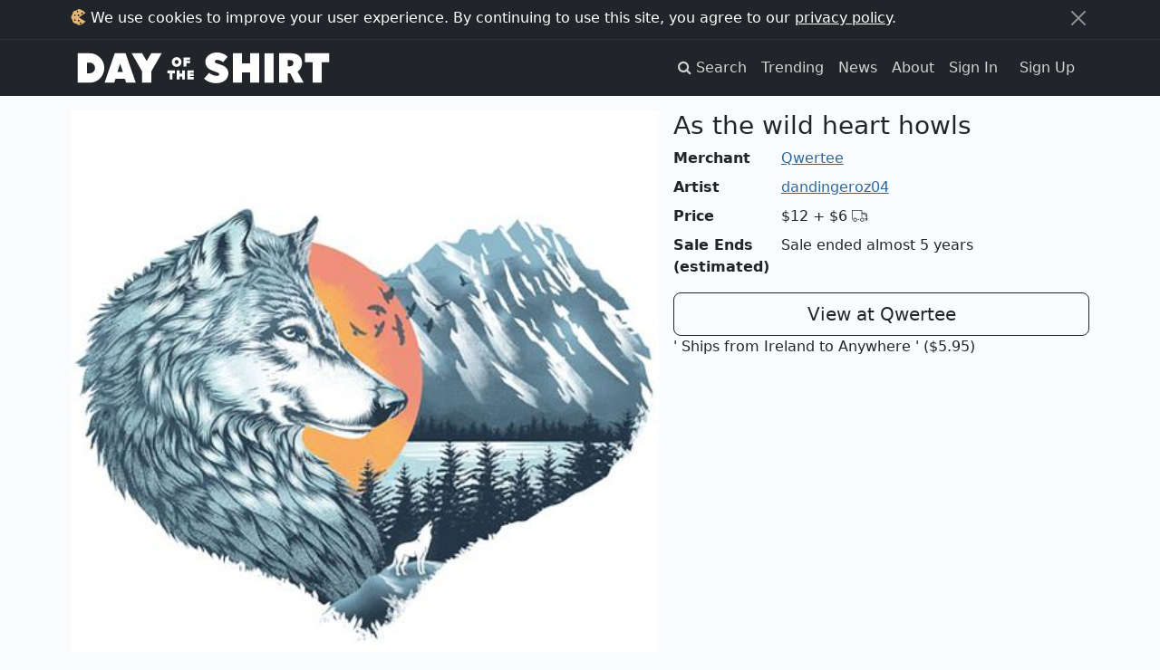

--- FILE ---
content_type: text/html; charset=utf-8
request_url: https://dayoftheshirt.com/shirts/125195/as-the-wild-heart-howls-qwertee
body_size: 8442
content:
<!DOCTYPE html>
<html lang='en'>
  <head>
    <meta charset='utf-8'>
    <meta http-equiv='X-UA-Compatible' content='IE=edge'>
    <meta name='viewport' content='width=device-width, initial-scale=1'>

    <title>As the wild heart howls from Qwertee | Day of the Shirt</title>

      <link rel="preconnect" href="https://media2.dayoftheshirt.com">

    <link rel="preload" as="font" type="font/woff" href="https://dayoftheshirt.com/assets/icomoon-74306167f10a546ca93102acf156576c48838ba593c2cfb2ef699719188965d7.woff" crossorigin="true">
    <link rel="preload" as="font" type="font/woff2" href="https://dayoftheshirt.com/assets/fontawesome-webfont-fa79d127baca4558a0b973f5f514b90fc5ef43314c41095f5cb285ffaa0a4029.woff2" crossorigin="true">

    <link rel="stylesheet" href="/assets/application-aba4938ab303cecf15cf0e9f240f2320212940131dea1c7566bb40d924c746d4.css" media="all" />
    
    <script src="/vite/assets/application-CMRJqWSy.js" crossorigin="anonymous" type="module"></script>

    <link href='/favicon.ico' rel='shortcut icon' type='image/vnd.microsoft.icon'>
    <link href='/apple-touch-icon.png' rel='apple-touch-icon' type='image/png'>

    <meta name='description' content="As the wild heart howls is sold by Qwertee for $12 plus $6 shipping. Day of the Shirt collects daily and weekly t-shirt sales from across the Internet and aggregates them all in one place. Updated every hour, refreshed every day.">

      <link rel="canonical" href="https://dayoftheshirt.com/shirts/125195/as-the-wild-heart-howls-qwertee">

    
<meta property="og:site_name" content="Day of the Shirt">
<meta property="og:title" content="As the wild heart howls from Qwertee | Day of the Shirt">
<meta property="og:description" content="As the wild heart howls is sold by Qwertee for $12 plus $6 shipping. Day of the Shirt collects daily and weekly t-shirt sales from across the Internet and aggregates them all in one place. Updated every hour, refreshed every day.">
<meta property="og:type" content="article">
<meta property="og:url" content="https://dayoftheshirt.com/shirts/125195/as-the-wild-heart-howls-qwertee">
  <meta property="og:image" content="https://media2.dayoftheshirt.com/tvvbkrqfsk0bbwnecaqt8getdrs6/as-the-wild-heart-howls-qwertee.jpg">
<meta property="fb:admins" content="727105564">
<meta property="fb:app_id" content="105814649543850">

      <meta property="twitter:card" content="photo">
  <meta property="twitter:site" content="@dayoftheshirt">
  <meta property="twitter:title" content="As the wild heart howls">
  <meta property="twitter:image" content="https://media2.dayoftheshirt.com/tvvbkrqfsk0bbwnecaqt8getdrs6/as-the-wild-heart-howls-qwertee.jpg">

    <meta name='p:domain_verify' content='6b4c1712068cd3a95929cd9bbacd7200'>

    <meta name="csrf-param" content="authenticity_token" />
<meta name="csrf-token" content="7Au4q8uQpnYFPy_OJThKVs0VXILyUvswdo6Xi-rUe9fnzXLX8sUAZSUPhs3dI9tx8XS-T3VL04KFsBxEKK-40Q" />

    


    
  </head>

  <body data-controller="modal favorites local-time time-ago"
        data-favorites-shirt-ids-value="[]"
        data-favorites-shirt-counts-value="{&quot;125195&quot;:13,&quot;199311&quot;:44,&quot;208702&quot;:32,&quot;212234&quot;:3,&quot;212233&quot;:2}">
    <div id="rack-mini-profiler-container" class="rr-block"></div>
      <script>
    window.setCookie = function (cname, cvalue, exyears) {
      var d, expires;
      d = new Date();
      d.setTime(d.getTime() + (exyears * 365 * 24 * 60 * 60 * 1000));
      expires = "expires=" + d.toUTCString();
      return document.cookie = cname + "=" + cvalue + ";" + expires;
    };

    window.acceptCookieNotice = function () {
      var notice_el;
      setCookie('_dayoftheshirt_accepted_cookies', Math.round(new Date().getTime() / 1000), 99);
      notice_el = document.getElementById("cookie-notice");
      return notice_el.parentNode.removeChild(notice_el);
    };
  </script>

  <aside id="cookie-notice" class="cookie-notice">
    <div class="container">
      <div class="d-flex">
        <div class="flex-grow-1">
          <svg xmlns="http://www.w3.org/2000/svg" width="17" height="18" viewBox="0 0 17 18">
  <g fill="none" transform="rotate(-2 9 9)">
    <path fill="#E4B473" d="M6.073,16.23 C4.968,15.733 3.715,15.743 2.923,14.903 C2.133,14.063 2.112,12.863 1.697,11.79 C1.283,10.716 0.527,9.975 0.527,8.855 C0.527,7.735 1.527,6.62 1.992,5.545 C2.457,4.471 2.335,3.388 3.119,2.605 C3.904,1.822 5.489,1.766 6.605,1.319 C7.72,0.872 8.195,0.026 9.355,0.026 C10.515,0.026 11.649,0.972 12.597,1.319 C13.545,1.667 15.8679694,3.28381674 16.4679694,4.82481674 C15.0139694,5.24081674 9.38268457,9.16424732 9.38268457,9.16424732 C9.38268457,10.0672766 16.4389043,13.7309196 16.1469043,14.0189196 C14.4999367,15.6592228 11.6804353,17.6928772 9.356,17.683 C6.937,17.683 7.178,16.728 6.073,16.23 Z"></path>
    <path fill="#000000" d="M4.75840817,6.03231885 C5.20040817,6.04031885 5.49040817,6.42731885 5.45440817,7.00831885 C5.43240817,7.35031885 5.20740817,7.52531885 4.86940817,7.53531885 C4.44740817,7.54731885 3.99240817,7.10831885 4.00140817,6.71031885 C4.01040817,6.35131885 4.37540817,6.02431885 4.75840817,6.03231885 Z M13.6934372,4.80182784 C13.6034372,5.48782784 13.2014372,5.80182784 12.5904372,5.80682784 C11.9924372,5.81182784 11.7554372,5.38882784 11.7544372,4.86282784 C11.7524372,4.31582784 12.0544372,3.92582784 12.6254372,3.94782784 C13.1664372,3.96882784 13.5774372,4.25782784 13.6934372,4.80182784 Z M11.511,15.85 C11.457,16.165 11.437,16.636 10.948,16.593 C10.038,16.511 9.887,15.963 9.807,15.479 C9.757,15.183 9.858,14.887 10.477,14.909 C11.511,14.943 11.366,15.471 11.511,15.849 L11.511,15.85 Z M9.46954252,12.8890969 C9.41554252,13.2040969 9.39554252,13.6750969 8.90654252,13.6320969 C7.99654252,13.5500969 7.84554252,13.0020969 7.76554252,12.5180969 C7.71554252,12.2220969 7.81654252,11.9260969 8.43554252,11.9480969 C9.46954252,11.9820969 9.32454252,12.5100969 9.46954252,12.8880969 L9.46954252,12.8890969 Z M5.42,12.12 C5.433,12.456 5.344,12.728 4.857,12.726 C4.108,12.721 3.847,12.278 3.763,11.811 C3.703,11.468 3.962,11.046 4.413,11.061 C5.191,11.086 5.274,11.664 5.419,12.121 L5.42,12.12 Z M9.64362935,7.04031936 C9.65862935,7.38631936 9.55862935,7.66731936 9.00562935,7.66431936 C8.15562935,7.65931936 7.86062935,7.20231936 7.76462935,6.72031936 C7.69462935,6.36731936 7.98962935,5.93231936 8.50262935,5.94731936 C9.38362935,5.97331936 9.47862935,6.56931936 9.64262935,7.04031936 L9.64362935,7.04031936 Z M7.093,2.71 C7.103,2.26 7.362,1.942 7.718,1.947 C8.049,1.95 8.462,2.539 8.478,3.024 C8.489,3.411 8.207,3.494 7.922,3.514 C7.464,3.549 7.084,3.16 7.093,2.71 Z"></path>
  </g>
</svg>
          We use cookies to improve your user experience. By continuing to use this site, you agree to our <a href="/privacy">privacy policy</a>.
        </div>
        <div>
          <button class="btn-close btn-close-white" type="button" aria-label="Close" onclick="acceptCookieNotice();" name="dismiss-cookie-notice"></button>
        </div>
      </div>
    </div>
  </aside>


    <script>
      window.app = {
        currentUser: {"isPresent":false,"isAdmin":null,"isBetaGroup":null}
      };
    </script>

    
  <div id="wrap">
      <div class="header">
    <nav class="navbar navbar-site navbar-expand-lg navbar-dark navbar-dark bg-dark" role="navigation">
  <div class="container">
    <a class="navbar-brand" href="/">
      <svg xmlns="http://www.w3.org/2000/svg" xmlns:xlink="http://www.w3.org/1999/xlink" width="294" height="36" viewBox="0 -1 294 38" version="1.1" id="logo" role="img" aria-labelledby="aljoenoqw8ruwlgcge5lpdqpes989ctk" class="img-fluid"><title id="aljoenoqw8ruwlgcge5lpdqpes989ctk">Day of the Shirt</title>
  <g id="logo" fill-rule="evenodd">
    <g id="shirt" transform="translate(147.165973, 0.000000)">
      <polygon id="Path" points="145.888033 11.4810412 137.004148 11.4810412 137.004148 35.226548 126.449925 35.226548 126.449925 11.4810412 117.565043 11.4810412 117.565043 0.966683108 145.888033 0.966683108"></polygon>
      <path d="M97.47802,24.404473 L97.47802,35.226827 L87.411622,35.226827 L87.411622,0.9204 L100.322469,0.9204 C102.141394,0.9204 103.880885,1.09596486 105.542841,1.44757297 C107.20575,1.80061622 108.657465,2.39763243 109.898939,3.24244865 C111.139937,4.08726486 112.130261,5.22245676 112.864205,6.64658919 C114.885286,10.5702486 114.450532,16.0472027 111.784931,19.5307541 C110.960137,20.6090189 109.959823,21.5289405 108.978536,22.4584297 C111.119959,26.2931108 113.259479,30.1287486 115.39995,33.9639081 C115.463689,34.0772838 115.977402,35.2273054 116.104879,35.2273054 L105.77972,35.2273054 L100.3981,24.4049514 L97.47802,24.4049514 L97.47802,24.404473 Z M97.47802,16.1787568 L99.36116,16.1787568 C102.479114,16.1787568 104.039279,14.868 104.039279,12.244573 C104.039279,10.9649108 103.641151,10.0799108 102.846323,9.59148649 C102.051495,9.10401892 100.891359,8.85956757 99.36116,8.85956757 L97.47802,8.85956757 L97.47802,16.1787568 L97.47802,16.1787568 Z" id="Shape"></path>
      <polygon id="Path" points="81.032881 35.226548 70.429823 35.226548 70.429823 0.966683108 81.032881 0.966683108"></polygon>
      <polygon id="Path" points="64.237813 35.226548 53.634756 35.226548 53.634756 23.3787101 44.160871 23.3787101 44.160871 35.226548 33.509975 35.226548 33.509975 0.966683108 44.160871 0.966683108 44.160871 12.7158554 53.635752 12.7158554 53.635752 0.966683108 64.23881 0.966683108 64.23881 35.226548"></polygon>
      <path d="M26.403905,18.5156351 C25.158626,16.9671243 23.373472,15.7482162 21.097914,14.8928757 L20.76067,14.7661054 C19.677116,14.358527 18.555985,13.9375541 17.477663,13.5668108 C17.059557,13.4232973 16.623377,13.2998757 16.200991,13.1802811 C15.113155,12.8726838 13.987743,12.5545622 13.158191,11.8738297 C12.900383,11.6623865 12.732951,11.4337216 12.646857,11.1753973 C12.422821,10.5018405 12.821899,9.62545135 13.310879,9.14276757 C13.710433,8.74906216 14.325938,8.54957838 15.140268,8.54957838 C16.058768,8.54957838 17.232222,8.8079027 18.534105,9.29680541 C19.58912,9.69338108 20.70692,10.2827432 21.856116,11.0471919 L22.25472,11.3122135 L27.530268,4.98565946 L27.165913,4.63692162 C25.50348,3.04535676 23.575153,1.85993514 21.434205,1.11270811 C19.315615,0.37457027 17.193694,0 15.127901,0 C13.171986,0 11.341645,0.287983784 9.688725,0.855340541 C8.034378,1.4226973 6.587896,2.20867297 5.38828,3.19174054 C4.182006,4.18341892 3.227355,5.35066216 2.550491,6.6618973 C1.866967,7.98844054 1.520687,9.43362162 1.520687,10.9582135 C1.520687,12.2297432 1.722842,13.4055973 2.12097,14.4537243 C2.521,15.5023297 3.069437,16.4480838 3.752009,17.2641973 C4.430776,18.0745703 5.232739,18.7863973 6.13697,19.3791081 C7.040725,19.9713405 7.987764,20.4501973 8.935279,20.7965432 L13.310879,22.5502784 C13.621009,22.6746568 13.936848,22.7851622 14.253162,22.8961459 C14.62275,23.0257865 14.972836,23.147773 15.315311,23.2927216 C15.740076,23.4725919 16.234762,23.6955162 16.681884,23.9815865 C17.373018,24.4255216 17.741179,24.8905054 17.774475,25.3655351 C17.81443,25.9309784 17.354467,26.6327595 16.748951,26.9307892 C16.383168,27.1106595 15.882773,27.1982027 15.21685,27.1982027 C14.811111,27.1982027 14.402995,27.1680649 14.008197,27.137927 L13.691407,27.1149649 C12.639722,27.0408162 11.510028,26.7576162 10.334196,26.2730189 C8.930047,25.6946595 7.598198,24.9282973 6.376702,23.9954595 L5.97905,23.6916892 L-1.24344979e-14,30.5645514 L0.409068,30.918073 C2.361654,32.607227 4.576804,33.8658405 6.992207,34.6594703 C9.397146,35.4478378 11.770691,35.8472838 14.048153,35.8472838 C16.288512,35.8472838 18.310544,35.5420784 20.059072,34.9398 C21.803318,34.3370432 23.304027,33.5151892 24.519338,32.4981568 C25.742737,31.4739486 26.690252,30.2574324 27.336675,28.8811378 C27.980243,27.5077135 28.306071,26.0601405 28.306071,24.5776459 C28.306071,22.1259568 27.665831,20.085673 26.403905,18.5156351 L26.403905,18.5156351 Z" id="Path"></path>
    </g>
    <g id="of-the" transform="translate(104.265965, 5.382714)">
      <g id="the" transform="translate(0.000000, 14.789865)">
        <polygon id="Path" points="26.6078041 3.71839527 26.6078041 4.70505068 30.8374662 4.70505068 30.8374662 7.34809122 26.6078041 7.34809122 26.6078041 8.39653716 30.9281588 8.39653716 30.9281588 11.3754392 23.3448649 11.3754392 23.3448649 0.831182432 30.9132095 0.831182432 30.9132095 3.71839527"></polygon>
        <polygon id="Path" points="20.6360473 11.3754392 17.3741047 11.3754392 17.3741047 7.72880068 14.4579899 7.72880068 14.4579899 11.3754392 11.1801014 11.3754392 11.1801014 0.832179054 14.4579899 0.832179054 14.4579899 4.44692568 17.3741047 4.44692568 17.3741047 0.832179054 20.6360473 0.832179054"></polygon>
        <polygon id="Path" points="8.86295608 4.06721284 6.12822635 4.06721284 6.12822635 11.3754392 2.88123311 11.3754392 2.88123311 4.06721284 0.1475 4.06721284 0.1475 0.832179054 8.86295608 0.832179054"></polygon>
      </g>
      <g id="of" transform="translate(5.232264, 0.000000)">
        <polygon id="Path" points="17.1139865 3.34964527 17.1139865 4.53462838 21.4044426 4.53462838 21.4044426 7.17766892 17.1139865 7.17766892 17.1139865 10.9757939 13.8659966 10.9757939 13.8659966 0.432533784 21.4492905 0.432533784 21.4492905 3.34964527"></polygon>
        <path d="M9.7072758,9.73021622 C8.60374386,10.8237892 7.28997006,11.3858838 5.73360949,11.3858838 C4.17724892,11.3858838 2.86395078,10.8237892 1.75994318,9.73021622 C0.673059352,8.62133514 0.113682817,7.28426757 0.113682817,5.73432162 C0.113682817,4.16954595 0.673059352,2.83295676 1.75994318,1.73842703 C2.86347512,0.629545946 4.17724892,0.066972973 5.73360949,0.066972973 C7.28997006,0.066972973 8.6032682,0.629545946 9.7072758,1.73842703 C10.8089051,2.83247838 11.3682817,4.16906757 11.3682817,5.73432162 C11.3682817,7.28426757 10.8093807,8.62085676 9.7072758,9.73021622 Z M7.39509098,4.06334595 C6.92704123,3.59262162 6.38336149,3.36443514 5.73408515,3.36443514 C5.06911202,3.36443514 4.52543228,3.59262162 4.05738252,4.06334595 C3.60502956,4.51876216 3.37718826,5.08085676 3.37718826,5.73432162 C3.37718826,6.38730811 3.60502956,6.9494027 4.05738252,7.42012703 C4.52543228,7.87602162 5.06911202,8.10420811 5.73408515,8.10420811 C6.38336149,8.10420811 6.92704123,7.87602162 7.39509098,7.42012703 C7.87931319,6.9494027 8.10572751,6.38730811 8.10572751,5.73432162 C8.10572751,5.08085676 7.87883753,4.51876216 7.39509098,4.06334595 Z" id="Shape"></path>
      </g>
    </g>
    <g id="day" transform="translate(0.000000, 0.916573)">
      <polygon id="Path" points="97.8407455 0.050110135 85.6670124 21.2283196 85.6670124 34.309975 75.063955 34.309975 75.063955 21.2283196 62.8912185 0.050110135 75.1137861 0.050110135 80.3649854 9.03465406 85.6171814 0.050110135"></polygon>
      <path d="M54.9159352,29.8178027 L44.0675503,29.8178027 L42.4969199,34.3590486 L31.3051083,34.3097756 L43.1352561,0.049272973 L55.7992364,0.049272973 L67.6289086,34.3097756 L56.4860899,34.3097756 L54.9159352,29.8178027 Z M52.6651106,21.7174216 L49.4672462,12.2039108 L46.2698576,21.7174216 L52.6651106,21.7174216 Z" id="Combined-Shape"></path>
      <path d="M25.9662968,29.3241162 C22.5791197,32.681854 18.6035507,34.310254 13.940177,34.310254 L0,34.310254 L0,0 L13.940177,0 C18.6040264,0 22.5791197,1.67862973 25.9662968,5.03541081 C29.304481,8.39219189 30.9730973,12.4402297 30.9730973,17.1302513 C30.9730973,21.8695459 29.3040053,25.9175838 25.9662968,29.3241162 Z M20.1789377,17.2273621 C20.1789377,15.6305351 19.6186098,14.1757865 18.4513395,12.9076054 C17.3777741,11.6403811 15.8366347,10.9826108 14.0153313,10.9826108 L10.7946353,10.9826108 L10.7946353,23.3783513 L11.8215859,23.3783513 C14.1561267,23.4261892 16.4435773,23.4721135 18.3576343,21.5475973 C19.6657002,20.2794162 20.1789377,18.7299486 20.1789377,17.2273621 Z" id="Combined-Shape"></path>
    </g>
  </g>
</svg>
</a>
    <button class="navbar-toggler" type="button" data-bs-toggle="collapse" data-bs-target="#navbar-navigation" aria-controls="navbarSupportedContent" aria-expanded="false" aria-label="Toggle navigation">
      <span class="navbar-toggler-icon"></span>
    </button>

    <div id="navbar-navigation" class="collapse navbar-collapse">
      <ul class="navbar-nav ms-auto mb-2 mb-lg-0">
        <li class="nav-item">
          <a class="nav-link" href="/search">
            <span class="hidden-xs">
              <i class="fa fa-search"></i>
              <span class="sr-only">Search</span>
            </span>
            <span class="visible-xs-inline">Search</span>
          </a>
        </li>
        <li class="nav-item">
          <a class="nav-link" href="/insights">Trending</a>
        </li>
        <li class="nav-item">
          <a class="nav-link" href="/news">News</a>
        </li>
        <li class="nav-item">
          <a class="nav-link" href="/about">About</a>
        </li>

          <li class="nav-item">
            <a class="nav-link" href="/account/sign_in">Sign In</a>
          </li>
          <li class="nav-item">
            <a class="nav-link btn btn-cta d-inline-block ml-n2 m-lg-2 p-2 py-lg-0" href="/account/sign_up">Sign Up</a>
          </li>
      </ul>
    </div>
  </div>
</nav>


<div class="mb-3"></div>

  </div>

    
    <div class="container">
      
  
<div id="shirt-permalink" class="shirt-permalink">
  <div class="shirt row" id="shirt_125195 merchant_qwertee_9" data-shirt-id="125195">
  <div class="col-12 col-md-7">
    <div class="shirt__image">
      <a title="Qwertee: As the wild heart howls" target="_blank" rel="nofollow noopener" href="/link/shirts/125195/as-the-wild-heart-howls-qwertee">
        <img class="img-fluid" style="width: 100%" alt="Qwertee: As the wild heart howls" src="https://media2.dayoftheshirt.com/tvvbkrqfsk0bbwnecaqt8getdrs6/as-the-wild-heart-howls-qwertee.jpg" />
</a>    </div>
    <div class="shirt-actions" style="margin-top: 4px">
      <a target="_blank" rel="nofollow noopener" title="Share on Twitter" href="http://twitter.com/home?status=Check+out+this+t-shirt%21+https%3A%2F%2Fdayoftheshirt.com%2Fshirts%2F125195%2Fas-the-wild-heart-howls-qwertee">
        <span class="sr-only">Twitter</span>
        <span class="fa-stack"><i class="fa fa-circle fa-stack-2x"></i><i class="fa fa-twitter fa-inverse fa-stack-1x"></i></span>
</a>      <a target="_blank" rel="nofollow noopener" title="Share on Reddit" href="http://www.reddit.com/submit?url=https%3A%2F%2Fdayoftheshirt.com%2Fshirts%2F125195%2Fas-the-wild-heart-howls-qwertee">
        <span class="sr-only">Reddit</span>
        <span class="fa-stack"><i class="fa fa-circle fa-stack-2x"></i><i class="fa fa-reddit fa-inverse fa-stack-1x"></i></span>
</a>      <a target="_blank" rel="nofollow noopener" title="Share on Pinterest" href="http://pinterest.com/pin/create/button/?url=https%3A%2F%2Fdayoftheshirt.com%2Fshirts%2F125195%2Fas-the-wild-heart-howls-qwertee&amp;media=https%3A%2F%2Fmedia2.dayoftheshirt.com%2Ftvvbkrqfsk0bbwnecaqt8getdrs6%2Fas-the-wild-heart-howls-qwertee.jpg">
        <span class="sr-only">Pinterest</span>
        <span class="fa-stack"><i class="fa fa-circle fa-stack-2x"></i><i class="fa fa-pinterest fa-inverse fa-stack-1x"></i></span>
</a>      <a target="_blank" rel="nofollow noopener" title="Share on Facebook" href="http://www.facebook.com/share.php?u=https%3A%2F%2Fdayoftheshirt.com%2Fshirts%2F125195%2Fas-the-wild-heart-howls-qwertee">
        <span class="sr-only">Facebook</span>
        <span class="fa-stack"><i class="fa fa-circle fa-stack-2x"></i><i class="fa fa-facebook-official fa-inverse fa-stack-1x"></i></span>
</a>      <span class="text-dense hidden-xs">Share this shirt</span>
      <div class="pull-right">
        <span class="text-dense hidden-xs">Favorite</span>
        <span class="shirt-favorite" data-favorites-target="favoriteShirt" data-shirt-id="125195"></span>
      </div>
    </div>
  </div>
  <div class="col-12 col-md-5">
    <div class="shirt__info">
      <h1 class="h3">As the wild heart howls</h1>
    </div>
    <dl class="row">
      <dt class="col-sm-3">Merchant</dt>
      <dd class="col-sm-9"><a href="/merchants/qwertee">Qwertee</a></dd>
        <dt class="col-sm-3">Artist</dt>
        <dd class="col-sm-9"><a href="/artists/dandingeroz04">dandingeroz04</a></dd>
      <dt class="col-sm-3">Price</dt>
      <dd class="col-sm-9">
        <span class="shirt__price">$12</span>
        <span class="shirt__price shirt__price--shipping">
          +
            $6
          <span class="icon-truck"></span>
        </span>
      </dd>
        <dt class="col-sm-3">Sale Ends (estimated)</dt>
        <dd class="col-sm-9">
            Sale ended almost 5 years
        </dd>
    </dl>
    <div class="buy-container">
      <a class="btn btn-lg col-12 btn-outline-dark" title="Qwertee: As the wild heart howls" target="_blank" rel="nofollow noopener" href="/link/shirts/125195/as-the-wild-heart-howls-qwertee">View at Qwertee</a>
        <div class="shirt__price--shipping">
          ' Ships from Ireland to Anywhere
            ' ($5.95)
        </div>
    </div>
  </div>
</div>

</div>


  <div class="my-3">
    <h3>More from Qwertee</h3>
    

<div class="shirts " data-controller="">
  <div class="row">
      
<div class="shirt col-6 col-sm-3" data-shirt-id="199311" data-merchant-id="9" data-promotion-started-at="1766833801" data-hidden-merchants-target="shirt" data-favorites-target="shirt">
    <div class="card shirt-card mb-3">
      <a title="Qwertee: Save the Planet" target="_blank" rel="noopener nofollow" href="/link/shirts/199311/save-the-planet-qwertee">
        <img loading="lazy" class="card-img-top" alt="Graphic for Save the Planet" src="https://media2.dayoftheshirt.com/aita9m98camwjx9n97kuj1460kd0/save-the-planet-qwertee.jpg" />

          <div class="card-progress progress" data-promotion-ends-at="1767006000"></div>

          <div class="card-body p-2">
            <div class="text-truncate">
              <strong>Qwertee</strong>
              <small><span data-time-ago-target="time" data-time="1766833801"></span></small>
            </div>

            <div class="text-truncate">
              Save the Planet
            </div>

            <div class="row">
              <div class="col text-truncate">
                $20
                  <small>
                    + $6
                    <span class="icon-truck"></span>
                  </small>
              </div>
              <div class="col-auto">
                <span class="shirt-favorite" data-favorites-target="favoriteShirt" data-shirt-id="199311"></span>
              </div>
            </div>
          </div>
</a>
        <div class="shirt-card--links flex-column">
          <a class="shirt-card-zoom px-3 py-2 mb-2" title="Zoom Save the Planet" data-action="modal#show" data-modal-url="/shirts/199311/modal" href="/shirts/199311/save-the-planet-qwertee">
            <i class="fa fa-expand"></i>
            <span class="sr-only">Expand design</span>
</a>          <a class="shirt-card-permalink" title="Permalink for Save the Planet" rel="bookmark" href="/shirts/199311/save-the-planet-qwertee">info</a>
        </div>
    </div>
</div>
<div class="shirt col-6 col-sm-3" data-shirt-id="208702" data-merchant-id="9" data-promotion-started-at="1766787057" data-hidden-merchants-target="shirt" data-favorites-target="shirt">
    <div class="card shirt-card mb-3">
      <a title="Qwertee: Crimson Kaiju" target="_blank" rel="noopener nofollow" href="/link/shirts/208702/crimson-kaiju-qwertee">
        <img loading="lazy" class="card-img-top" alt="Graphic for Crimson Kaiju" src="https://media2.dayoftheshirt.com/b9bepwilne7iaq1vzatdk6klwrze/crimson-kaiju-qwertee.jpg" />


          <div class="card-body p-2">
            <div class="text-truncate">
              <strong>Qwertee</strong>
              <small><span data-time-ago-target="time" data-time="1766787057"></span></small>
            </div>

            <div class="text-truncate">
              Crimson Kaiju
            </div>

            <div class="row">
              <div class="col text-truncate">
                $20
                  <small>
                    + $6
                    <span class="icon-truck"></span>
                  </small>
              </div>
              <div class="col-auto">
                <span class="shirt-favorite" data-favorites-target="favoriteShirt" data-shirt-id="208702"></span>
              </div>
            </div>
          </div>
</a>
        <div class="shirt-card--links flex-column">
          <a class="shirt-card-zoom px-3 py-2 mb-2" title="Zoom Crimson Kaiju" data-action="modal#show" data-modal-url="/shirts/208702/modal" href="/shirts/208702/crimson-kaiju-qwertee">
            <i class="fa fa-expand"></i>
            <span class="sr-only">Expand design</span>
</a>          <a class="shirt-card-permalink" title="Permalink for Crimson Kaiju" rel="bookmark" href="/shirts/208702/crimson-kaiju-qwertee">info</a>
        </div>
    </div>
</div>
<div class="shirt col-6 col-sm-3" data-shirt-id="212234" data-merchant-id="9" data-promotion-started-at="1766787056" data-hidden-merchants-target="shirt" data-favorites-target="shirt">
    <div class="card shirt-card mb-3">
      <a title="Qwertee: Run DOS – Change World" target="_blank" rel="noopener nofollow" href="/link/shirts/212234/run-dos-change-world-qwertee">
        <img loading="lazy" class="card-img-top" alt="Graphic for Run DOS – Change World" src="https://media2.dayoftheshirt.com/12ehiam63lo1dvsajbnf0apomtj1/run-dos-change-world-qwertee.jpg" />

          <div class="card-progress progress" data-promotion-ends-at="1766959200"></div>

          <div class="card-body p-2">
            <div class="text-truncate">
              <strong>Qwertee</strong>
              <small><span data-time-ago-target="time" data-time="1766787056"></span></small>
            </div>

            <div class="text-truncate">
              Run DOS – Change World
            </div>

            <div class="row">
              <div class="col text-truncate">
                $14
                  <small>
                    + $6
                    <span class="icon-truck"></span>
                  </small>
              </div>
              <div class="col-auto">
                <span class="shirt-favorite" data-favorites-target="favoriteShirt" data-shirt-id="212234"></span>
              </div>
            </div>
          </div>
</a>
        <div class="shirt-card--links flex-column">
          <a class="shirt-card-zoom px-3 py-2 mb-2" title="Zoom Run DOS – Change World" data-action="modal#show" data-modal-url="/shirts/212234/modal" href="/shirts/212234/run-dos-change-world-qwertee">
            <i class="fa fa-expand"></i>
            <span class="sr-only">Expand design</span>
</a>          <a class="shirt-card-permalink" title="Permalink for Run DOS – Change World" rel="bookmark" href="/shirts/212234/run-dos-change-world-qwertee">info</a>
        </div>
    </div>
</div>
<div class="shirt col-6 col-sm-3" data-shirt-id="212233" data-merchant-id="9" data-promotion-started-at="1766787056" data-hidden-merchants-target="shirt" data-favorites-target="shirt">
    <div class="card shirt-card mb-3">
      <a title="Qwertee: Haunted Castle" target="_blank" rel="noopener nofollow" href="/link/shirts/212233/haunted-castle-qwertee">
        <img loading="lazy" class="card-img-top" alt="Graphic for Haunted Castle" src="https://media2.dayoftheshirt.com/jo6unz8w2abxmjy7dqslsy0l3o9g/haunted-castle-qwertee.jpg" />

          <div class="card-progress progress" data-promotion-ends-at="1766959200"></div>

          <div class="card-body p-2">
            <div class="text-truncate">
              <strong>Qwertee</strong>
              <small><span data-time-ago-target="time" data-time="1766787056"></span></small>
            </div>

            <div class="text-truncate">
              Haunted Castle
            </div>

            <div class="row">
              <div class="col text-truncate">
                $14
                  <small>
                    + $6
                    <span class="icon-truck"></span>
                  </small>
              </div>
              <div class="col-auto">
                <span class="shirt-favorite" data-favorites-target="favoriteShirt" data-shirt-id="212233"></span>
              </div>
            </div>
          </div>
</a>
        <div class="shirt-card--links flex-column">
          <a class="shirt-card-zoom px-3 py-2 mb-2" title="Zoom Haunted Castle" data-action="modal#show" data-modal-url="/shirts/212233/modal" href="/shirts/212233/haunted-castle-qwertee">
            <i class="fa fa-expand"></i>
            <span class="sr-only">Expand design</span>
</a>          <a class="shirt-card-permalink" title="Permalink for Haunted Castle" rel="bookmark" href="/shirts/212233/haunted-castle-qwertee">info</a>
        </div>
    </div>
</div>
  </div>

</div>

    <nav>
      <ul class="pagination justify-content-center">
        <li class="page-item">
          <a class="page-link" href="/merchants/qwertee">
            Even more from Qwertee
            <span aria-hidden="true">&rarr;</span>
</a>        </li>
      </ul>
    </nav>
  </div>



    </div>
  </div>
  <div id="footer">
    <div class="container">
  <p class="text-sm-center">
    <small>
      <em>Day of the Shirt contains affiliate links; we may be compensated if you make a purchase after clicking on our links.</em>
    </small>
  </p>
  <div class="row">
    <div class="col-12 col-sm-6 order-sm-last">
        <div class="text-center">
          <h3>Find your favorite t-shirt sales. Every day.</h3>
          <a href="/account/sign_up">
            <div class="btn btn-success">Sign up for free</div>
</a>        </div>
        <hr class="d-block d-sm-none">
    </div>

    <div class="col-12 col-sm">
      <h4 class="header-top">About Us</h4>
      <ul class="list-unstyled nav-unstyled">
        <li><a href="/search">Search</a></li>
        <li><a href="/insights">Trending</a></li>
        <li><a href="/news">News</a></li>
        <li><a href="/faq">FAQ</a></li>
        <li><a href="/privacy">Privacy Policy</a></li>
        <li><a href="/cdn-cgi/l/email-protection#ea828f868685aa8e8b93858c9e828f998283989ec4898587">Email us</a></li>
      </ul>
    </div>

    <div class="col-12 col-sm">
      <h4 class="header-top">Connect</h4>
      <ul class="list-unstyled nav-unstyled">
        <li class="facebook">
  <a href="https://www.facebook.com/pages/Day-of-the-Shirt/255292914596736" title="Fan us on Facebook" target="_blank" rel="noopener">
    <i class="fa fa-facebook-square"></i> Facebook
  </a>
</li>

<li class="twitter">
  <a href="http://twitter.com/dayoftheshirt" title="Follow us on Twitter" target="_blank" rel="noopener">
    <i class="fa fa-twitter"></i> Twitter
  </a>
</li>

<li class="instagram">
  <a href="http://instagram.com/dayoftheshirt" title="Follow us on Instagram" target="_blank" rel="noopener">
    <i class="fa fa-instagram"></i> Instagram
  </a>
</li>

<li class="pinterest">
  <a href="http://pinterest.com/dayoftheshirt" title="Pin us on Pinterest" target="_blank" rel="noopener">
    <i class="fa fa-pinterest"></i> Pinterest
  </a>
</li>

<li class="rss">
  <a href="/rss.xml" title="Consume our RSS" target="_blank">
    <i class="fa fa-rss"></i> RSS
  </a>
</li>

      </ul>
    </div>
  </div>
</div>

  </div>

  <script data-cfasync="false" src="/cdn-cgi/scripts/5c5dd728/cloudflare-static/email-decode.min.js"></script></body>
</html>


--- FILE ---
content_type: text/javascript
request_url: https://dayoftheshirt.com/vite/assets/application-CMRJqWSy.js
body_size: 103665
content:
var Vy=(r,e)=>()=>(e||r((e={exports:{}}).exports,e),e.exports);var OI=Vy((Zm,sc)=>{var Nl=typeof globalThis<"u"?globalThis:typeof window<"u"?window:typeof global<"u"?global:typeof self<"u"?self:{};function Wy(r){return r&&r.__esModule&&Object.prototype.hasOwnProperty.call(r,"default")?r.default:r}var mi={exports:{}};/*!
 * jQuery JavaScript Library v3.7.1
 * https://jquery.com/
 *
 * Copyright OpenJS Foundation and other contributors
 * Released under the MIT license
 * https://jquery.org/license
 *
 * Date: 2023-08-28T13:37Z
 */var Ky=mi.exports,Rl;function Uy(){return Rl||(Rl=1,(function(r){(function(e,t){r.exports=e.document?t(e,!0):function(n){if(!n.document)throw new Error("jQuery requires a window with a document");return t(n)}})(typeof window<"u"?window:Ky,function(e,t){var n=[],a=Object.getPrototypeOf,o=n.slice,f=n.flat?function(i){return n.flat.call(i)}:function(i){return n.concat.apply([],i)},d=n.push,v=n.indexOf,y={},m=y.toString,_=y.hasOwnProperty,S=_.toString,w=S.call(Object),T={},A=function(s){return typeof s=="function"&&typeof s.nodeType!="number"&&typeof s.item!="function"},M=function(s){return s!=null&&s===s.window},D=e.document,L={type:!0,src:!0,nonce:!0,noModule:!0};function q(i,s,u){u=u||D;var l,h,p=u.createElement("script");if(p.text=i,s)for(l in L)h=s[l]||s.getAttribute&&s.getAttribute(l),h&&p.setAttribute(l,h);u.head.appendChild(p).parentNode.removeChild(p)}function x(i){return i==null?i+"":typeof i=="object"||typeof i=="function"?y[m.call(i)]||"object":typeof i}var j="3.7.1",W=/HTML$/i,c=function(i,s){return new c.fn.init(i,s)};c.fn=c.prototype={jquery:j,constructor:c,length:0,toArray:function(){return o.call(this)},get:function(i){return i==null?o.call(this):i<0?this[i+this.length]:this[i]},pushStack:function(i){var s=c.merge(this.constructor(),i);return s.prevObject=this,s},each:function(i){return c.each(this,i)},map:function(i){return this.pushStack(c.map(this,function(s,u){return i.call(s,u,s)}))},slice:function(){return this.pushStack(o.apply(this,arguments))},first:function(){return this.eq(0)},last:function(){return this.eq(-1)},even:function(){return this.pushStack(c.grep(this,function(i,s){return(s+1)%2}))},odd:function(){return this.pushStack(c.grep(this,function(i,s){return s%2}))},eq:function(i){var s=this.length,u=+i+(i<0?s:0);return this.pushStack(u>=0&&u<s?[this[u]]:[])},end:function(){return this.prevObject||this.constructor()},push:d,sort:n.sort,splice:n.splice},c.extend=c.fn.extend=function(){var i,s,u,l,h,p,g=arguments[0]||{},O=1,E=arguments.length,I=!1;for(typeof g=="boolean"&&(I=g,g=arguments[O]||{},O++),typeof g!="object"&&!A(g)&&(g={}),O===E&&(g=this,O--);O<E;O++)if((i=arguments[O])!=null)for(s in i)l=i[s],!(s==="__proto__"||g===l)&&(I&&l&&(c.isPlainObject(l)||(h=Array.isArray(l)))?(u=g[s],h&&!Array.isArray(u)?p=[]:!h&&!c.isPlainObject(u)?p={}:p=u,h=!1,g[s]=c.extend(I,p,l)):l!==void 0&&(g[s]=l));return g},c.extend({expando:"jQuery"+(j+Math.random()).replace(/\D/g,""),isReady:!0,error:function(i){throw new Error(i)},noop:function(){},isPlainObject:function(i){var s,u;return!i||m.call(i)!=="[object Object]"?!1:(s=a(i),s?(u=_.call(s,"constructor")&&s.constructor,typeof u=="function"&&S.call(u)===w):!0)},isEmptyObject:function(i){var s;for(s in i)return!1;return!0},globalEval:function(i,s,u){q(i,{nonce:s&&s.nonce},u)},each:function(i,s){var u,l=0;if(U(i))for(u=i.length;l<u&&s.call(i[l],l,i[l])!==!1;l++);else for(l in i)if(s.call(i[l],l,i[l])===!1)break;return i},text:function(i){var s,u="",l=0,h=i.nodeType;if(!h)for(;s=i[l++];)u+=c.text(s);return h===1||h===11?i.textContent:h===9?i.documentElement.textContent:h===3||h===4?i.nodeValue:u},makeArray:function(i,s){var u=s||[];return i!=null&&(U(Object(i))?c.merge(u,typeof i=="string"?[i]:i):d.call(u,i)),u},inArray:function(i,s,u){return s==null?-1:v.call(s,i,u)},isXMLDoc:function(i){var s=i&&i.namespaceURI,u=i&&(i.ownerDocument||i).documentElement;return!W.test(s||u&&u.nodeName||"HTML")},merge:function(i,s){for(var u=+s.length,l=0,h=i.length;l<u;l++)i[h++]=s[l];return i.length=h,i},grep:function(i,s,u){for(var l,h=[],p=0,g=i.length,O=!u;p<g;p++)l=!s(i[p],p),l!==O&&h.push(i[p]);return h},map:function(i,s,u){var l,h,p=0,g=[];if(U(i))for(l=i.length;p<l;p++)h=s(i[p],p,u),h!=null&&g.push(h);else for(p in i)h=s(i[p],p,u),h!=null&&g.push(h);return f(g)},guid:1,support:T}),typeof Symbol=="function"&&(c.fn[Symbol.iterator]=n[Symbol.iterator]),c.each("Boolean Number String Function Array Date RegExp Object Error Symbol".split(" "),function(i,s){y["[object "+s+"]"]=s.toLowerCase()});function U(i){var s=!!i&&"length"in i&&i.length,u=x(i);return A(i)||M(i)?!1:u==="array"||s===0||typeof s=="number"&&s>0&&s-1 in i}function B(i,s){return i.nodeName&&i.nodeName.toLowerCase()===s.toLowerCase()}var Y=n.pop,X=n.sort,ee=n.splice,Z="[\\x20\\t\\r\\n\\f]",re=new RegExp("^"+Z+"+|((?:^|[^\\\\])(?:\\\\.)*)"+Z+"+$","g");c.contains=function(i,s){var u=s&&s.parentNode;return i===u||!!(u&&u.nodeType===1&&(i.contains?i.contains(u):i.compareDocumentPosition&&i.compareDocumentPosition(u)&16))};var le=/([\0-\x1f\x7f]|^-?\d)|^-$|[^\x80-\uFFFF\w-]/g;function fe(i,s){return s?i==="\0"?"�":i.slice(0,-1)+"\\"+i.charCodeAt(i.length-1).toString(16)+" ":"\\"+i}c.escapeSelector=function(i){return(i+"").replace(le,fe)};var se=D,_e=d;(function(){var i,s,u,l,h,p=_e,g,O,E,I,k,F=c.expando,R=0,K=0,ue=ii(),ye=ii(),he=ii(),qe=ii(),Me=function(b,C){return b===C&&(h=!0),0},Nt="checked|selected|async|autofocus|autoplay|controls|defer|disabled|hidden|ismap|loop|multiple|open|readonly|required|scoped",Rt="(?:\\\\[\\da-fA-F]{1,6}"+Z+"?|\\\\[^\\r\\n\\f]|[\\w-]|[^\0-\\x7f])+",ge="\\["+Z+"*("+Rt+")(?:"+Z+"*([*^$|!~]?=)"+Z+`*(?:'((?:\\\\.|[^\\\\'])*)'|"((?:\\\\.|[^\\\\"])*)"|(`+Rt+"))|)"+Z+"*\\]",Er=":("+Rt+`)(?:\\((('((?:\\\\.|[^\\\\'])*)'|"((?:\\\\.|[^\\\\"])*)")|((?:\\\\.|[^\\\\()[\\]]|`+ge+")*)|.*)\\)|)",be=new RegExp(Z+"+","g"),Ie=new RegExp("^"+Z+"*,"+Z+"*"),On=new RegExp("^"+Z+"*([>+~]|"+Z+")"+Z+"*"),fs=new RegExp(Z+"|>"),Pt=new RegExp(Er),wn=new RegExp("^"+Rt+"$"),Mt={ID:new RegExp("^#("+Rt+")"),CLASS:new RegExp("^\\.("+Rt+")"),TAG:new RegExp("^("+Rt+"|[*])"),ATTR:new RegExp("^"+ge),PSEUDO:new RegExp("^"+Er),CHILD:new RegExp("^:(only|first|last|nth|nth-last)-(child|of-type)(?:\\("+Z+"*(even|odd|(([+-]|)(\\d*)n|)"+Z+"*(?:([+-]|)"+Z+"*(\\d+)|))"+Z+"*\\)|)","i"),bool:new RegExp("^(?:"+Nt+")$","i"),needsContext:new RegExp("^"+Z+"*[>+~]|:(even|odd|eq|gt|lt|nth|first|last)(?:\\("+Z+"*((?:-\\d)?\\d*)"+Z+"*\\)|)(?=[^-]|$)","i")},ir=/^(?:input|select|textarea|button)$/i,sr=/^h\d$/i,dt=/^(?:#([\w-]+)|(\w+)|\.([\w-]+))$/,ds=/[+~]/,Kt=new RegExp("\\\\[\\da-fA-F]{1,6}"+Z+"?|\\\\([^\\r\\n\\f])","g"),Ut=function(b,C){var N="0x"+b.slice(1)-65536;return C||(N<0?String.fromCharCode(N+65536):String.fromCharCode(N>>10|55296,N&1023|56320))},Ly=function(){ar()},jy=ai(function(b){return b.disabled===!0&&B(b,"fieldset")},{dir:"parentNode",next:"legend"});function qy(){try{return g.activeElement}catch{}}try{p.apply(n=o.call(se.childNodes),se.childNodes),n[se.childNodes.length].nodeType}catch{p={apply:function(C,N){_e.apply(C,o.call(N))},call:function(C){_e.apply(C,o.call(arguments,1))}}}function Se(b,C,N,P){var $,G,Q,te,J,pe,ae,ce=C&&C.ownerDocument,ve=C?C.nodeType:9;if(N=N||[],typeof b!="string"||!b||ve!==1&&ve!==9&&ve!==11)return N;if(!P&&(ar(C),C=C||g,E)){if(ve!==11&&(J=dt.exec(b)))if($=J[1]){if(ve===9)if(Q=C.getElementById($)){if(Q.id===$)return p.call(N,Q),N}else return N;else if(ce&&(Q=ce.getElementById($))&&Se.contains(C,Q)&&Q.id===$)return p.call(N,Q),N}else{if(J[2])return p.apply(N,C.getElementsByTagName(b)),N;if(($=J[3])&&C.getElementsByClassName)return p.apply(N,C.getElementsByClassName($)),N}if(!qe[b+" "]&&(!I||!I.test(b))){if(ae=b,ce=C,ve===1&&(fs.test(b)||On.test(b))){for(ce=ds.test(b)&&hs(C.parentNode)||C,(ce!=C||!T.scope)&&((te=C.getAttribute("id"))?te=c.escapeSelector(te):C.setAttribute("id",te=F)),pe=An(b),G=pe.length;G--;)pe[G]=(te?"#"+te:":scope")+" "+si(pe[G]);ae=pe.join(",")}try{return p.apply(N,ce.querySelectorAll(ae)),N}catch{qe(b,!0)}finally{te===F&&C.removeAttribute("id")}}}return Dl(b.replace(re,"$1"),C,N,P)}function ii(){var b=[];function C(N,P){return b.push(N+" ")>s.cacheLength&&delete C[b.shift()],C[N+" "]=P}return C}function Et(b){return b[F]=!0,b}function Vr(b){var C=g.createElement("fieldset");try{return!!b(C)}catch{return!1}finally{C.parentNode&&C.parentNode.removeChild(C),C=null}}function $y(b){return function(C){return B(C,"input")&&C.type===b}}function Fy(b){return function(C){return(B(C,"input")||B(C,"button"))&&C.type===b}}function Il(b){return function(C){return"form"in C?C.parentNode&&C.disabled===!1?"label"in C?"label"in C.parentNode?C.parentNode.disabled===b:C.disabled===b:C.isDisabled===b||C.isDisabled!==!b&&jy(C)===b:C.disabled===b:"label"in C?C.disabled===b:!1}}function Sr(b){return Et(function(C){return C=+C,Et(function(N,P){for(var $,G=b([],N.length,C),Q=G.length;Q--;)N[$=G[Q]]&&(N[$]=!(P[$]=N[$]))})})}function hs(b){return b&&typeof b.getElementsByTagName<"u"&&b}function ar(b){var C,N=b?b.ownerDocument||b:se;return N==g||N.nodeType!==9||!N.documentElement||(g=N,O=g.documentElement,E=!c.isXMLDoc(g),k=O.matches||O.webkitMatchesSelector||O.msMatchesSelector,O.msMatchesSelector&&se!=g&&(C=g.defaultView)&&C.top!==C&&C.addEventListener("unload",Ly),T.getById=Vr(function(P){return O.appendChild(P).id=c.expando,!g.getElementsByName||!g.getElementsByName(c.expando).length}),T.disconnectedMatch=Vr(function(P){return k.call(P,"*")}),T.scope=Vr(function(){return g.querySelectorAll(":scope")}),T.cssHas=Vr(function(){try{return g.querySelector(":has(*,:jqfake)"),!1}catch{return!0}}),T.getById?(s.filter.ID=function(P){var $=P.replace(Kt,Ut);return function(G){return G.getAttribute("id")===$}},s.find.ID=function(P,$){if(typeof $.getElementById<"u"&&E){var G=$.getElementById(P);return G?[G]:[]}}):(s.filter.ID=function(P){var $=P.replace(Kt,Ut);return function(G){var Q=typeof G.getAttributeNode<"u"&&G.getAttributeNode("id");return Q&&Q.value===$}},s.find.ID=function(P,$){if(typeof $.getElementById<"u"&&E){var G,Q,te,J=$.getElementById(P);if(J){if(G=J.getAttributeNode("id"),G&&G.value===P)return[J];for(te=$.getElementsByName(P),Q=0;J=te[Q++];)if(G=J.getAttributeNode("id"),G&&G.value===P)return[J]}return[]}}),s.find.TAG=function(P,$){return typeof $.getElementsByTagName<"u"?$.getElementsByTagName(P):$.querySelectorAll(P)},s.find.CLASS=function(P,$){if(typeof $.getElementsByClassName<"u"&&E)return $.getElementsByClassName(P)},I=[],Vr(function(P){var $;O.appendChild(P).innerHTML="<a id='"+F+"' href='' disabled='disabled'></a><select id='"+F+"-\r\\' disabled='disabled'><option selected=''></option></select>",P.querySelectorAll("[selected]").length||I.push("\\["+Z+"*(?:value|"+Nt+")"),P.querySelectorAll("[id~="+F+"-]").length||I.push("~="),P.querySelectorAll("a#"+F+"+*").length||I.push(".#.+[+~]"),P.querySelectorAll(":checked").length||I.push(":checked"),$=g.createElement("input"),$.setAttribute("type","hidden"),P.appendChild($).setAttribute("name","D"),O.appendChild(P).disabled=!0,P.querySelectorAll(":disabled").length!==2&&I.push(":enabled",":disabled"),$=g.createElement("input"),$.setAttribute("name",""),P.appendChild($),P.querySelectorAll("[name='']").length||I.push("\\["+Z+"*name"+Z+"*="+Z+`*(?:''|"")`)}),T.cssHas||I.push(":has"),I=I.length&&new RegExp(I.join("|")),Me=function(P,$){if(P===$)return h=!0,0;var G=!P.compareDocumentPosition-!$.compareDocumentPosition;return G||(G=(P.ownerDocument||P)==($.ownerDocument||$)?P.compareDocumentPosition($):1,G&1||!T.sortDetached&&$.compareDocumentPosition(P)===G?P===g||P.ownerDocument==se&&Se.contains(se,P)?-1:$===g||$.ownerDocument==se&&Se.contains(se,$)?1:l?v.call(l,P)-v.call(l,$):0:G&4?-1:1)}),g}Se.matches=function(b,C){return Se(b,null,null,C)},Se.matchesSelector=function(b,C){if(ar(b),E&&!qe[C+" "]&&(!I||!I.test(C)))try{var N=k.call(b,C);if(N||T.disconnectedMatch||b.document&&b.document.nodeType!==11)return N}catch{qe(C,!0)}return Se(C,g,null,[b]).length>0},Se.contains=function(b,C){return(b.ownerDocument||b)!=g&&ar(b),c.contains(b,C)},Se.attr=function(b,C){(b.ownerDocument||b)!=g&&ar(b);var N=s.attrHandle[C.toLowerCase()],P=N&&_.call(s.attrHandle,C.toLowerCase())?N(b,C,!E):void 0;return P!==void 0?P:b.getAttribute(C)},Se.error=function(b){throw new Error("Syntax error, unrecognized expression: "+b)},c.uniqueSort=function(b){var C,N=[],P=0,$=0;if(h=!T.sortStable,l=!T.sortStable&&o.call(b,0),X.call(b,Me),h){for(;C=b[$++];)C===b[$]&&(P=N.push($));for(;P--;)ee.call(b,N[P],1)}return l=null,b},c.fn.uniqueSort=function(){return this.pushStack(c.uniqueSort(o.apply(this)))},s=c.expr={cacheLength:50,createPseudo:Et,match:Mt,attrHandle:{},find:{},relative:{">":{dir:"parentNode",first:!0}," ":{dir:"parentNode"},"+":{dir:"previousSibling",first:!0},"~":{dir:"previousSibling"}},preFilter:{ATTR:function(b){return b[1]=b[1].replace(Kt,Ut),b[3]=(b[3]||b[4]||b[5]||"").replace(Kt,Ut),b[2]==="~="&&(b[3]=" "+b[3]+" "),b.slice(0,4)},CHILD:function(b){return b[1]=b[1].toLowerCase(),b[1].slice(0,3)==="nth"?(b[3]||Se.error(b[0]),b[4]=+(b[4]?b[5]+(b[6]||1):2*(b[3]==="even"||b[3]==="odd")),b[5]=+(b[7]+b[8]||b[3]==="odd")):b[3]&&Se.error(b[0]),b},PSEUDO:function(b){var C,N=!b[6]&&b[2];return Mt.CHILD.test(b[0])?null:(b[3]?b[2]=b[4]||b[5]||"":N&&Pt.test(N)&&(C=An(N,!0))&&(C=N.indexOf(")",N.length-C)-N.length)&&(b[0]=b[0].slice(0,C),b[2]=N.slice(0,C)),b.slice(0,3))}},filter:{TAG:function(b){var C=b.replace(Kt,Ut).toLowerCase();return b==="*"?function(){return!0}:function(N){return B(N,C)}},CLASS:function(b){var C=ue[b+" "];return C||(C=new RegExp("(^|"+Z+")"+b+"("+Z+"|$)"))&&ue(b,function(N){return C.test(typeof N.className=="string"&&N.className||typeof N.getAttribute<"u"&&N.getAttribute("class")||"")})},ATTR:function(b,C,N){return function(P){var $=Se.attr(P,b);return $==null?C==="!=":C?($+="",C==="="?$===N:C==="!="?$!==N:C==="^="?N&&$.indexOf(N)===0:C==="*="?N&&$.indexOf(N)>-1:C==="$="?N&&$.slice(-N.length)===N:C==="~="?(" "+$.replace(be," ")+" ").indexOf(N)>-1:C==="|="?$===N||$.slice(0,N.length+1)===N+"-":!1):!0}},CHILD:function(b,C,N,P,$){var G=b.slice(0,3)!=="nth",Q=b.slice(-4)!=="last",te=C==="of-type";return P===1&&$===0?function(J){return!!J.parentNode}:function(J,pe,ae){var ce,ve,ie,we,Je,Ke=G!==Q?"nextSibling":"previousSibling",ht=J.parentNode,kt=te&&J.nodeName.toLowerCase(),Wr=!ae&&!te,Ge=!1;if(ht){if(G){for(;Ke;){for(ie=J;ie=ie[Ke];)if(te?B(ie,kt):ie.nodeType===1)return!1;Je=Ke=b==="only"&&!Je&&"nextSibling"}return!0}if(Je=[Q?ht.firstChild:ht.lastChild],Q&&Wr){for(ve=ht[F]||(ht[F]={}),ce=ve[b]||[],we=ce[0]===R&&ce[1],Ge=we&&ce[2],ie=we&&ht.childNodes[we];ie=++we&&ie&&ie[Ke]||(Ge=we=0)||Je.pop();)if(ie.nodeType===1&&++Ge&&ie===J){ve[b]=[R,we,Ge];break}}else if(Wr&&(ve=J[F]||(J[F]={}),ce=ve[b]||[],we=ce[0]===R&&ce[1],Ge=we),Ge===!1)for(;(ie=++we&&ie&&ie[Ke]||(Ge=we=0)||Je.pop())&&!((te?B(ie,kt):ie.nodeType===1)&&++Ge&&(Wr&&(ve=ie[F]||(ie[F]={}),ve[b]=[R,Ge]),ie===J)););return Ge-=$,Ge===P||Ge%P===0&&Ge/P>=0}}},PSEUDO:function(b,C){var N,P=s.pseudos[b]||s.setFilters[b.toLowerCase()]||Se.error("unsupported pseudo: "+b);return P[F]?P(C):P.length>1?(N=[b,b,"",C],s.setFilters.hasOwnProperty(b.toLowerCase())?Et(function($,G){for(var Q,te=P($,C),J=te.length;J--;)Q=v.call($,te[J]),$[Q]=!(G[Q]=te[J])}):function($){return P($,0,N)}):P}},pseudos:{not:Et(function(b){var C=[],N=[],P=ms(b.replace(re,"$1"));return P[F]?Et(function($,G,Q,te){for(var J,pe=P($,null,te,[]),ae=$.length;ae--;)(J=pe[ae])&&($[ae]=!(G[ae]=J))}):function($,G,Q){return C[0]=$,P(C,null,Q,N),C[0]=null,!N.pop()}}),has:Et(function(b){return function(C){return Se(b,C).length>0}}),contains:Et(function(b){return b=b.replace(Kt,Ut),function(C){return(C.textContent||c.text(C)).indexOf(b)>-1}}),lang:Et(function(b){return wn.test(b||"")||Se.error("unsupported lang: "+b),b=b.replace(Kt,Ut).toLowerCase(),function(C){var N;do if(N=E?C.lang:C.getAttribute("xml:lang")||C.getAttribute("lang"))return N=N.toLowerCase(),N===b||N.indexOf(b+"-")===0;while((C=C.parentNode)&&C.nodeType===1);return!1}}),target:function(b){var C=e.location&&e.location.hash;return C&&C.slice(1)===b.id},root:function(b){return b===O},focus:function(b){return b===qy()&&g.hasFocus()&&!!(b.type||b.href||~b.tabIndex)},enabled:Il(!1),disabled:Il(!0),checked:function(b){return B(b,"input")&&!!b.checked||B(b,"option")&&!!b.selected},selected:function(b){return b.parentNode&&b.parentNode.selectedIndex,b.selected===!0},empty:function(b){for(b=b.firstChild;b;b=b.nextSibling)if(b.nodeType<6)return!1;return!0},parent:function(b){return!s.pseudos.empty(b)},header:function(b){return sr.test(b.nodeName)},input:function(b){return ir.test(b.nodeName)},button:function(b){return B(b,"input")&&b.type==="button"||B(b,"button")},text:function(b){var C;return B(b,"input")&&b.type==="text"&&((C=b.getAttribute("type"))==null||C.toLowerCase()==="text")},first:Sr(function(){return[0]}),last:Sr(function(b,C){return[C-1]}),eq:Sr(function(b,C,N){return[N<0?N+C:N]}),even:Sr(function(b,C){for(var N=0;N<C;N+=2)b.push(N);return b}),odd:Sr(function(b,C){for(var N=1;N<C;N+=2)b.push(N);return b}),lt:Sr(function(b,C,N){var P;for(N<0?P=N+C:N>C?P=C:P=N;--P>=0;)b.push(P);return b}),gt:Sr(function(b,C,N){for(var P=N<0?N+C:N;++P<C;)b.push(P);return b})}},s.pseudos.nth=s.pseudos.eq;for(i in{radio:!0,checkbox:!0,file:!0,password:!0,image:!0})s.pseudos[i]=$y(i);for(i in{submit:!0,reset:!0})s.pseudos[i]=Fy(i);function xl(){}xl.prototype=s.filters=s.pseudos,s.setFilters=new xl;function An(b,C){var N,P,$,G,Q,te,J,pe=ye[b+" "];if(pe)return C?0:pe.slice(0);for(Q=b,te=[],J=s.preFilter;Q;){(!N||(P=Ie.exec(Q)))&&(P&&(Q=Q.slice(P[0].length)||Q),te.push($=[])),N=!1,(P=On.exec(Q))&&(N=P.shift(),$.push({value:N,type:P[0].replace(re," ")}),Q=Q.slice(N.length));for(G in s.filter)(P=Mt[G].exec(Q))&&(!J[G]||(P=J[G](P)))&&(N=P.shift(),$.push({value:N,type:G,matches:P}),Q=Q.slice(N.length));if(!N)break}return C?Q.length:Q?Se.error(b):ye(b,te).slice(0)}function si(b){for(var C=0,N=b.length,P="";C<N;C++)P+=b[C].value;return P}function ai(b,C,N){var P=C.dir,$=C.next,G=$||P,Q=N&&G==="parentNode",te=K++;return C.first?function(J,pe,ae){for(;J=J[P];)if(J.nodeType===1||Q)return b(J,pe,ae);return!1}:function(J,pe,ae){var ce,ve,ie=[R,te];if(ae){for(;J=J[P];)if((J.nodeType===1||Q)&&b(J,pe,ae))return!0}else for(;J=J[P];)if(J.nodeType===1||Q)if(ve=J[F]||(J[F]={}),$&&B(J,$))J=J[P]||J;else{if((ce=ve[G])&&ce[0]===R&&ce[1]===te)return ie[2]=ce[2];if(ve[G]=ie,ie[2]=b(J,pe,ae))return!0}return!1}}function ps(b){return b.length>1?function(C,N,P){for(var $=b.length;$--;)if(!b[$](C,N,P))return!1;return!0}:b[0]}function By(b,C,N){for(var P=0,$=C.length;P<$;P++)Se(b,C[P],N);return N}function oi(b,C,N,P,$){for(var G,Q=[],te=0,J=b.length,pe=C!=null;te<J;te++)(G=b[te])&&(!N||N(G,P,$))&&(Q.push(G),pe&&C.push(te));return Q}function vs(b,C,N,P,$,G){return P&&!P[F]&&(P=vs(P)),$&&!$[F]&&($=vs($,G)),Et(function(Q,te,J,pe){var ae,ce,ve,ie,we=[],Je=[],Ke=te.length,ht=Q||By(C||"*",J.nodeType?[J]:J,[]),kt=b&&(Q||!C)?oi(ht,we,b,J,pe):ht;if(N?(ie=$||(Q?b:Ke||P)?[]:te,N(kt,ie,J,pe)):ie=kt,P)for(ae=oi(ie,Je),P(ae,[],J,pe),ce=ae.length;ce--;)(ve=ae[ce])&&(ie[Je[ce]]=!(kt[Je[ce]]=ve));if(Q){if($||b){if($){for(ae=[],ce=ie.length;ce--;)(ve=ie[ce])&&ae.push(kt[ce]=ve);$(null,ie=[],ae,pe)}for(ce=ie.length;ce--;)(ve=ie[ce])&&(ae=$?v.call(Q,ve):we[ce])>-1&&(Q[ae]=!(te[ae]=ve))}}else ie=oi(ie===te?ie.splice(Ke,ie.length):ie),$?$(null,te,ie,pe):p.apply(te,ie)})}function gs(b){for(var C,N,P,$=b.length,G=s.relative[b[0].type],Q=G||s.relative[" "],te=G?1:0,J=ai(function(ce){return ce===C},Q,!0),pe=ai(function(ce){return v.call(C,ce)>-1},Q,!0),ae=[function(ce,ve,ie){var we=!G&&(ie||ve!=u)||((C=ve).nodeType?J(ce,ve,ie):pe(ce,ve,ie));return C=null,we}];te<$;te++)if(N=s.relative[b[te].type])ae=[ai(ps(ae),N)];else{if(N=s.filter[b[te].type].apply(null,b[te].matches),N[F]){for(P=++te;P<$&&!s.relative[b[P].type];P++);return vs(te>1&&ps(ae),te>1&&si(b.slice(0,te-1).concat({value:b[te-2].type===" "?"*":""})).replace(re,"$1"),N,te<P&&gs(b.slice(te,P)),P<$&&gs(b=b.slice(P)),P<$&&si(b))}ae.push(N)}return ps(ae)}function Hy(b,C){var N=C.length>0,P=b.length>0,$=function(G,Q,te,J,pe){var ae,ce,ve,ie=0,we="0",Je=G&&[],Ke=[],ht=u,kt=G||P&&s.find.TAG("*",pe),Wr=R+=ht==null?1:Math.random()||.1,Ge=kt.length;for(pe&&(u=Q==g||Q||pe);we!==Ge&&(ae=kt[we])!=null;we++){if(P&&ae){for(ce=0,!Q&&ae.ownerDocument!=g&&(ar(ae),te=!E);ve=b[ce++];)if(ve(ae,Q||g,te)){p.call(J,ae);break}pe&&(R=Wr)}N&&((ae=!ve&&ae)&&ie--,G&&Je.push(ae))}if(ie+=we,N&&we!==ie){for(ce=0;ve=C[ce++];)ve(Je,Ke,Q,te);if(G){if(ie>0)for(;we--;)Je[we]||Ke[we]||(Ke[we]=Y.call(J));Ke=oi(Ke)}p.apply(J,Ke),pe&&!G&&Ke.length>0&&ie+C.length>1&&c.uniqueSort(J)}return pe&&(R=Wr,u=ht),Je};return N?Et($):$}function ms(b,C){var N,P=[],$=[],G=he[b+" "];if(!G){for(C||(C=An(b)),N=C.length;N--;)G=gs(C[N]),G[F]?P.push(G):$.push(G);G=he(b,Hy($,P)),G.selector=b}return G}function Dl(b,C,N,P){var $,G,Q,te,J,pe=typeof b=="function"&&b,ae=!P&&An(b=pe.selector||b);if(N=N||[],ae.length===1){if(G=ae[0]=ae[0].slice(0),G.length>2&&(Q=G[0]).type==="ID"&&C.nodeType===9&&E&&s.relative[G[1].type]){if(C=(s.find.ID(Q.matches[0].replace(Kt,Ut),C)||[])[0],C)pe&&(C=C.parentNode);else return N;b=b.slice(G.shift().value.length)}for($=Mt.needsContext.test(b)?0:G.length;$--&&(Q=G[$],!s.relative[te=Q.type]);)if((J=s.find[te])&&(P=J(Q.matches[0].replace(Kt,Ut),ds.test(G[0].type)&&hs(C.parentNode)||C))){if(G.splice($,1),b=P.length&&si(G),!b)return p.apply(N,P),N;break}}return(pe||ms(b,ae))(P,C,!E,N,!C||ds.test(b)&&hs(C.parentNode)||C),N}T.sortStable=F.split("").sort(Me).join("")===F,ar(),T.sortDetached=Vr(function(b){return b.compareDocumentPosition(g.createElement("fieldset"))&1}),c.find=Se,c.expr[":"]=c.expr.pseudos,c.unique=c.uniqueSort,Se.compile=ms,Se.select=Dl,Se.setDocument=ar,Se.tokenize=An,Se.escape=c.escapeSelector,Se.getText=c.text,Se.isXML=c.isXMLDoc,Se.selectors=c.expr,Se.support=c.support,Se.uniqueSort=c.uniqueSort})();var de=function(i,s,u){for(var l=[],h=u!==void 0;(i=i[s])&&i.nodeType!==9;)if(i.nodeType===1){if(h&&c(i).is(u))break;l.push(i)}return l},Be=function(i,s){for(var u=[];i;i=i.nextSibling)i.nodeType===1&&i!==s&&u.push(i);return u},Le=c.expr.match.needsContext,He=/^<([a-z][^\/\0>:\x20\t\r\n\f]*)[\x20\t\r\n\f]*\/?>(?:<\/\1>|)$/i;function Ve(i,s,u){return A(s)?c.grep(i,function(l,h){return!!s.call(l,h,l)!==u}):s.nodeType?c.grep(i,function(l){return l===s!==u}):typeof s!="string"?c.grep(i,function(l){return v.call(s,l)>-1!==u}):c.filter(s,i,u)}c.filter=function(i,s,u){var l=s[0];return u&&(i=":not("+i+")"),s.length===1&&l.nodeType===1?c.find.matchesSelector(l,i)?[l]:[]:c.find.matches(i,c.grep(s,function(h){return h.nodeType===1}))},c.fn.extend({find:function(i){var s,u,l=this.length,h=this;if(typeof i!="string")return this.pushStack(c(i).filter(function(){for(s=0;s<l;s++)if(c.contains(h[s],this))return!0}));for(u=this.pushStack([]),s=0;s<l;s++)c.find(i,h[s],u);return l>1?c.uniqueSort(u):u},filter:function(i){return this.pushStack(Ve(this,i||[],!1))},not:function(i){return this.pushStack(Ve(this,i||[],!0))},is:function(i){return!!Ve(this,typeof i=="string"&&Le.test(i)?c(i):i||[],!1).length}});var Re,We=/^(?:\s*(<[\w\W]+>)[^>]*|#([\w-]+))$/,Ct=c.fn.init=function(i,s,u){var l,h;if(!i)return this;if(u=u||Re,typeof i=="string")if(i[0]==="<"&&i[i.length-1]===">"&&i.length>=3?l=[null,i,null]:l=We.exec(i),l&&(l[1]||!s))if(l[1]){if(s=s instanceof c?s[0]:s,c.merge(this,c.parseHTML(l[1],s&&s.nodeType?s.ownerDocument||s:D,!0)),He.test(l[1])&&c.isPlainObject(s))for(l in s)A(this[l])?this[l](s[l]):this.attr(l,s[l]);return this}else return h=D.getElementById(l[2]),h&&(this[0]=h,this.length=1),this;else return!s||s.jquery?(s||u).find(i):this.constructor(s).find(i);else{if(i.nodeType)return this[0]=i,this.length=1,this;if(A(i))return u.ready!==void 0?u.ready(i):i(c)}return c.makeArray(i,this)};Ct.prototype=c.fn,Re=c(D);var er=/^(?:parents|prev(?:Until|All))/,tt={children:!0,contents:!0,next:!0,prev:!0};c.fn.extend({has:function(i){var s=c(i,this),u=s.length;return this.filter(function(){for(var l=0;l<u;l++)if(c.contains(this,s[l]))return!0})},closest:function(i,s){var u,l=0,h=this.length,p=[],g=typeof i!="string"&&c(i);if(!Le.test(i)){for(;l<h;l++)for(u=this[l];u&&u!==s;u=u.parentNode)if(u.nodeType<11&&(g?g.index(u)>-1:u.nodeType===1&&c.find.matchesSelector(u,i))){p.push(u);break}}return this.pushStack(p.length>1?c.uniqueSort(p):p)},index:function(i){return i?typeof i=="string"?v.call(c(i),this[0]):v.call(this,i.jquery?i[0]:i):this[0]&&this[0].parentNode?this.first().prevAll().length:-1},add:function(i,s){return this.pushStack(c.uniqueSort(c.merge(this.get(),c(i,s))))},addBack:function(i){return this.add(i==null?this.prevObject:this.prevObject.filter(i))}});function Ht(i,s){for(;(i=i[s])&&i.nodeType!==1;);return i}c.each({parent:function(i){var s=i.parentNode;return s&&s.nodeType!==11?s:null},parents:function(i){return de(i,"parentNode")},parentsUntil:function(i,s,u){return de(i,"parentNode",u)},next:function(i){return Ht(i,"nextSibling")},prev:function(i){return Ht(i,"previousSibling")},nextAll:function(i){return de(i,"nextSibling")},prevAll:function(i){return de(i,"previousSibling")},nextUntil:function(i,s,u){return de(i,"nextSibling",u)},prevUntil:function(i,s,u){return de(i,"previousSibling",u)},siblings:function(i){return Be((i.parentNode||{}).firstChild,i)},children:function(i){return Be(i.firstChild)},contents:function(i){return i.contentDocument!=null&&a(i.contentDocument)?i.contentDocument:(B(i,"template")&&(i=i.content||i),c.merge([],i.childNodes))}},function(i,s){c.fn[i]=function(u,l){var h=c.map(this,s,u);return i.slice(-5)!=="Until"&&(l=u),l&&typeof l=="string"&&(h=c.filter(l,h)),this.length>1&&(tt[i]||c.uniqueSort(h),er.test(i)&&h.reverse()),this.pushStack(h)}});var je=/[^\x20\t\r\n\f]+/g;function tr(i){var s={};return c.each(i.match(je)||[],function(u,l){s[l]=!0}),s}c.Callbacks=function(i){i=typeof i=="string"?tr(i):c.extend({},i);var s,u,l,h,p=[],g=[],O=-1,E=function(){for(h=h||i.once,l=s=!0;g.length;O=-1)for(u=g.shift();++O<p.length;)p[O].apply(u[0],u[1])===!1&&i.stopOnFalse&&(O=p.length,u=!1);i.memory||(u=!1),s=!1,h&&(u?p=[]:p="")},I={add:function(){return p&&(u&&!s&&(O=p.length-1,g.push(u)),(function k(F){c.each(F,function(R,K){A(K)?(!i.unique||!I.has(K))&&p.push(K):K&&K.length&&x(K)!=="string"&&k(K)})})(arguments),u&&!s&&E()),this},remove:function(){return c.each(arguments,function(k,F){for(var R;(R=c.inArray(F,p,R))>-1;)p.splice(R,1),R<=O&&O--}),this},has:function(k){return k?c.inArray(k,p)>-1:p.length>0},empty:function(){return p&&(p=[]),this},disable:function(){return h=g=[],p=u="",this},disabled:function(){return!p},lock:function(){return h=g=[],!u&&!s&&(p=u=""),this},locked:function(){return!!h},fireWith:function(k,F){return h||(F=F||[],F=[k,F.slice?F.slice():F],g.push(F),s||E()),this},fire:function(){return I.fireWith(this,arguments),this},fired:function(){return!!l}};return I};function yt(i){return i}function It(i){throw i}function mr(i,s,u,l){var h;try{i&&A(h=i.promise)?h.call(i).done(s).fail(u):i&&A(h=i.then)?h.call(i,s,u):s.apply(void 0,[i].slice(l))}catch(p){u.apply(void 0,[p])}}c.extend({Deferred:function(i){var s=[["notify","progress",c.Callbacks("memory"),c.Callbacks("memory"),2],["resolve","done",c.Callbacks("once memory"),c.Callbacks("once memory"),0,"resolved"],["reject","fail",c.Callbacks("once memory"),c.Callbacks("once memory"),1,"rejected"]],u="pending",l={state:function(){return u},always:function(){return h.done(arguments).fail(arguments),this},catch:function(p){return l.then(null,p)},pipe:function(){var p=arguments;return c.Deferred(function(g){c.each(s,function(O,E){var I=A(p[E[4]])&&p[E[4]];h[E[1]](function(){var k=I&&I.apply(this,arguments);k&&A(k.promise)?k.promise().progress(g.notify).done(g.resolve).fail(g.reject):g[E[0]+"With"](this,I?[k]:arguments)})}),p=null}).promise()},then:function(p,g,O){var E=0;function I(k,F,R,K){return function(){var ue=this,ye=arguments,he=function(){var Me,Nt;if(!(k<E)){if(Me=R.apply(ue,ye),Me===F.promise())throw new TypeError("Thenable self-resolution");Nt=Me&&(typeof Me=="object"||typeof Me=="function")&&Me.then,A(Nt)?K?Nt.call(Me,I(E,F,yt,K),I(E,F,It,K)):(E++,Nt.call(Me,I(E,F,yt,K),I(E,F,It,K),I(E,F,yt,F.notifyWith))):(R!==yt&&(ue=void 0,ye=[Me]),(K||F.resolveWith)(ue,ye))}},qe=K?he:function(){try{he()}catch(Me){c.Deferred.exceptionHook&&c.Deferred.exceptionHook(Me,qe.error),k+1>=E&&(R!==It&&(ue=void 0,ye=[Me]),F.rejectWith(ue,ye))}};k?qe():(c.Deferred.getErrorHook?qe.error=c.Deferred.getErrorHook():c.Deferred.getStackHook&&(qe.error=c.Deferred.getStackHook()),e.setTimeout(qe))}}return c.Deferred(function(k){s[0][3].add(I(0,k,A(O)?O:yt,k.notifyWith)),s[1][3].add(I(0,k,A(p)?p:yt)),s[2][3].add(I(0,k,A(g)?g:It))}).promise()},promise:function(p){return p!=null?c.extend(p,l):l}},h={};return c.each(s,function(p,g){var O=g[2],E=g[5];l[g[1]]=O.add,E&&O.add(function(){u=E},s[3-p][2].disable,s[3-p][3].disable,s[0][2].lock,s[0][3].lock),O.add(g[3].fire),h[g[0]]=function(){return h[g[0]+"With"](this===h?void 0:this,arguments),this},h[g[0]+"With"]=O.fireWith}),l.promise(h),i&&i.call(h,h),h},when:function(i){var s=arguments.length,u=s,l=Array(u),h=o.call(arguments),p=c.Deferred(),g=function(O){return function(E){l[O]=this,h[O]=arguments.length>1?o.call(arguments):E,--s||p.resolveWith(l,h)}};if(s<=1&&(mr(i,p.done(g(u)).resolve,p.reject,!s),p.state()==="pending"||A(h[u]&&h[u].then)))return p.then();for(;u--;)mr(h[u],g(u),p.reject);return p.promise()}});var Lr=/^(Eval|Internal|Range|Reference|Syntax|Type|URI)Error$/;c.Deferred.exceptionHook=function(i,s){e.console&&e.console.warn&&i&&Lr.test(i.name)&&e.console.warn("jQuery.Deferred exception: "+i.message,i.stack,s)},c.readyException=function(i){e.setTimeout(function(){throw i})};var Vt=c.Deferred();c.fn.ready=function(i){return Vt.then(i).catch(function(s){c.readyException(s)}),this},c.extend({isReady:!1,readyWait:1,ready:function(i){(i===!0?--c.readyWait:c.isReady)||(c.isReady=!0,!(i!==!0&&--c.readyWait>0)&&Vt.resolveWith(D,[c]))}}),c.ready.then=Vt.then;function xt(){D.removeEventListener("DOMContentLoaded",xt),e.removeEventListener("load",xt),c.ready()}D.readyState==="complete"||D.readyState!=="loading"&&!D.documentElement.doScroll?e.setTimeout(c.ready):(D.addEventListener("DOMContentLoaded",xt),e.addEventListener("load",xt));var rt=function(i,s,u,l,h,p,g){var O=0,E=i.length,I=u==null;if(x(u)==="object"){h=!0;for(O in u)rt(i,s,O,u[O],!0,p,g)}else if(l!==void 0&&(h=!0,A(l)||(g=!0),I&&(g?(s.call(i,l),s=null):(I=s,s=function(k,F,R){return I.call(c(k),R)})),s))for(;O<E;O++)s(i[O],u,g?l:l.call(i[O],O,s(i[O],u)));return h?i:I?s.call(i):E?s(i[0],u):p},jr=/^-ms-/,bt=/-([a-z])/g;function nt(i,s){return s.toUpperCase()}function Pe(i){return i.replace(jr,"ms-").replace(bt,nt)}var ut=function(i){return i.nodeType===1||i.nodeType===9||!+i.nodeType};function z(){this.expando=c.expando+z.uid++}z.uid=1,z.prototype={cache:function(i){var s=i[this.expando];return s||(s={},ut(i)&&(i.nodeType?i[this.expando]=s:Object.defineProperty(i,this.expando,{value:s,configurable:!0}))),s},set:function(i,s,u){var l,h=this.cache(i);if(typeof s=="string")h[Pe(s)]=u;else for(l in s)h[Pe(l)]=s[l];return h},get:function(i,s){return s===void 0?this.cache(i):i[this.expando]&&i[this.expando][Pe(s)]},access:function(i,s,u){return s===void 0||s&&typeof s=="string"&&u===void 0?this.get(i,s):(this.set(i,s,u),u!==void 0?u:s)},remove:function(i,s){var u,l=i[this.expando];if(l!==void 0){if(s!==void 0)for(Array.isArray(s)?s=s.map(Pe):(s=Pe(s),s=s in l?[s]:s.match(je)||[]),u=s.length;u--;)delete l[s[u]];(s===void 0||c.isEmptyObject(l))&&(i.nodeType?i[this.expando]=void 0:delete i[this.expando])}},hasData:function(i){var s=i[this.expando];return s!==void 0&&!c.isEmptyObject(s)}};var H=new z,oe=new z,me=/^(?:\{[\w\W]*\}|\[[\w\W]*\])$/,Ee=/[A-Z]/g;function rr(i){return i==="true"?!0:i==="false"?!1:i==="null"?null:i===+i+""?+i:me.test(i)?JSON.parse(i):i}function yr(i,s,u){var l;if(u===void 0&&i.nodeType===1)if(l="data-"+s.replace(Ee,"-$&").toLowerCase(),u=i.getAttribute(l),typeof u=="string"){try{u=rr(u)}catch{}oe.set(i,s,u)}else u=void 0;return u}c.extend({hasData:function(i){return oe.hasData(i)||H.hasData(i)},data:function(i,s,u){return oe.access(i,s,u)},removeData:function(i,s){oe.remove(i,s)},_data:function(i,s,u){return H.access(i,s,u)},_removeData:function(i,s){H.remove(i,s)}}),c.fn.extend({data:function(i,s){var u,l,h,p=this[0],g=p&&p.attributes;if(i===void 0){if(this.length&&(h=oe.get(p),p.nodeType===1&&!H.get(p,"hasDataAttrs"))){for(u=g.length;u--;)g[u]&&(l=g[u].name,l.indexOf("data-")===0&&(l=Pe(l.slice(5)),yr(p,l,h[l])));H.set(p,"hasDataAttrs",!0)}return h}return typeof i=="object"?this.each(function(){oe.set(this,i)}):rt(this,function(O){var E;if(p&&O===void 0)return E=oe.get(p,i),E!==void 0||(E=yr(p,i),E!==void 0)?E:void 0;this.each(function(){oe.set(this,i,O)})},null,s,arguments.length>1,null,!0)},removeData:function(i){return this.each(function(){oe.remove(this,i)})}}),c.extend({queue:function(i,s,u){var l;if(i)return s=(s||"fx")+"queue",l=H.get(i,s),u&&(!l||Array.isArray(u)?l=H.access(i,s,c.makeArray(u)):l.push(u)),l||[]},dequeue:function(i,s){s=s||"fx";var u=c.queue(i,s),l=u.length,h=u.shift(),p=c._queueHooks(i,s),g=function(){c.dequeue(i,s)};h==="inprogress"&&(h=u.shift(),l--),h&&(s==="fx"&&u.unshift("inprogress"),delete p.stop,h.call(i,g,p)),!l&&p&&p.empty.fire()},_queueHooks:function(i,s){var u=s+"queueHooks";return H.get(i,u)||H.access(i,u,{empty:c.Callbacks("once memory").add(function(){H.remove(i,[s+"queue",u])})})}}),c.fn.extend({queue:function(i,s){var u=2;return typeof i!="string"&&(s=i,i="fx",u--),arguments.length<u?c.queue(this[0],i):s===void 0?this:this.each(function(){var l=c.queue(this,i,s);c._queueHooks(this,i),i==="fx"&&l[0]!=="inprogress"&&c.dequeue(this,i)})},dequeue:function(i){return this.each(function(){c.dequeue(this,i)})},clearQueue:function(i){return this.queue(i||"fx",[])},promise:function(i,s){var u,l=1,h=c.Deferred(),p=this,g=this.length,O=function(){--l||h.resolveWith(p,[p])};for(typeof i!="string"&&(s=i,i=void 0),i=i||"fx";g--;)u=H.get(p[g],i+"queueHooks"),u&&u.empty&&(l++,u.empty.add(O));return O(),h.promise(s)}});var Wt=/[+-]?(?:\d*\.|)\d+(?:[eE][+-]?\d+|)/.source,ct=new RegExp("^(?:([+-])=|)("+Wt+")([a-z%]*)$","i"),lt=["Top","Right","Bottom","Left"],Dt=D.documentElement,nr=function(i){return c.contains(i.ownerDocument,i)},ey={composed:!0};Dt.getRootNode&&(nr=function(i){return c.contains(i.ownerDocument,i)||i.getRootNode(ey)===i.ownerDocument});var Zn=function(i,s){return i=s||i,i.style.display==="none"||i.style.display===""&&nr(i)&&c.css(i,"display")==="none"};function Zc(i,s,u,l){var h,p,g=20,O=l?function(){return l.cur()}:function(){return c.css(i,s,"")},E=O(),I=u&&u[3]||(c.cssNumber[s]?"":"px"),k=i.nodeType&&(c.cssNumber[s]||I!=="px"&&+E)&&ct.exec(c.css(i,s));if(k&&k[3]!==I){for(E=E/2,I=I||k[3],k=+E||1;g--;)c.style(i,s,k+I),(1-p)*(1-(p=O()/E||.5))<=0&&(g=0),k=k/p;k=k*2,c.style(i,s,k+I),u=u||[]}return u&&(k=+k||+E||0,h=u[1]?k+(u[1]+1)*u[2]:+u[2],l&&(l.unit=I,l.start=k,l.end=h)),h}var el={};function ty(i){var s,u=i.ownerDocument,l=i.nodeName,h=el[l];return h||(s=u.body.appendChild(u.createElement(l)),h=c.css(s,"display"),s.parentNode.removeChild(s),h==="none"&&(h="block"),el[l]=h,h)}function qr(i,s){for(var u,l,h=[],p=0,g=i.length;p<g;p++)l=i[p],l.style&&(u=l.style.display,s?(u==="none"&&(h[p]=H.get(l,"display")||null,h[p]||(l.style.display="")),l.style.display===""&&Zn(l)&&(h[p]=ty(l))):u!=="none"&&(h[p]="none",H.set(l,"display",u)));for(p=0;p<g;p++)h[p]!=null&&(i[p].style.display=h[p]);return i}c.fn.extend({show:function(){return qr(this,!0)},hide:function(){return qr(this)},toggle:function(i){return typeof i=="boolean"?i?this.show():this.hide():this.each(function(){Zn(this)?c(this).show():c(this).hide()})}});var bn=/^(?:checkbox|radio)$/i,tl=/<([a-z][^\/\0>\x20\t\r\n\f]*)/i,rl=/^$|^module$|\/(?:java|ecma)script/i;(function(){var i=D.createDocumentFragment(),s=i.appendChild(D.createElement("div")),u=D.createElement("input");u.setAttribute("type","radio"),u.setAttribute("checked","checked"),u.setAttribute("name","t"),s.appendChild(u),T.checkClone=s.cloneNode(!0).cloneNode(!0).lastChild.checked,s.innerHTML="<textarea>x</textarea>",T.noCloneChecked=!!s.cloneNode(!0).lastChild.defaultValue,s.innerHTML="<option></option>",T.option=!!s.lastChild})();var ft={thead:[1,"<table>","</table>"],col:[2,"<table><colgroup>","</colgroup></table>"],tr:[2,"<table><tbody>","</tbody></table>"],td:[3,"<table><tbody><tr>","</tr></tbody></table>"],_default:[0,"",""]};ft.tbody=ft.tfoot=ft.colgroup=ft.caption=ft.thead,ft.th=ft.td,T.option||(ft.optgroup=ft.option=[1,"<select multiple='multiple'>","</select>"]);function Xe(i,s){var u;return typeof i.getElementsByTagName<"u"?u=i.getElementsByTagName(s||"*"):typeof i.querySelectorAll<"u"?u=i.querySelectorAll(s||"*"):u=[],s===void 0||s&&B(i,s)?c.merge([i],u):u}function Qi(i,s){for(var u=0,l=i.length;u<l;u++)H.set(i[u],"globalEval",!s||H.get(s[u],"globalEval"))}var ry=/<|&#?\w+;/;function nl(i,s,u,l,h){for(var p,g,O,E,I,k,F=s.createDocumentFragment(),R=[],K=0,ue=i.length;K<ue;K++)if(p=i[K],p||p===0)if(x(p)==="object")c.merge(R,p.nodeType?[p]:p);else if(!ry.test(p))R.push(s.createTextNode(p));else{for(g=g||F.appendChild(s.createElement("div")),O=(tl.exec(p)||["",""])[1].toLowerCase(),E=ft[O]||ft._default,g.innerHTML=E[1]+c.htmlPrefilter(p)+E[2],k=E[0];k--;)g=g.lastChild;c.merge(R,g.childNodes),g=F.firstChild,g.textContent=""}for(F.textContent="",K=0;p=R[K++];){if(l&&c.inArray(p,l)>-1){h&&h.push(p);continue}if(I=nr(p),g=Xe(F.appendChild(p),"script"),I&&Qi(g),u)for(k=0;p=g[k++];)rl.test(p.type||"")&&u.push(p)}return F}var il=/^([^.]*)(?:\.(.+)|)/;function $r(){return!0}function Fr(){return!1}function Ji(i,s,u,l,h,p){var g,O;if(typeof s=="object"){typeof u!="string"&&(l=l||u,u=void 0);for(O in s)Ji(i,O,u,l,s[O],p);return i}if(l==null&&h==null?(h=u,l=u=void 0):h==null&&(typeof u=="string"?(h=l,l=void 0):(h=l,l=u,u=void 0)),h===!1)h=Fr;else if(!h)return i;return p===1&&(g=h,h=function(E){return c().off(E),g.apply(this,arguments)},h.guid=g.guid||(g.guid=c.guid++)),i.each(function(){c.event.add(this,s,h,l,u)})}c.event={global:{},add:function(i,s,u,l,h){var p,g,O,E,I,k,F,R,K,ue,ye,he=H.get(i);if(ut(i))for(u.handler&&(p=u,u=p.handler,h=p.selector),h&&c.find.matchesSelector(Dt,h),u.guid||(u.guid=c.guid++),(E=he.events)||(E=he.events=Object.create(null)),(g=he.handle)||(g=he.handle=function(qe){return typeof c<"u"&&c.event.triggered!==qe.type?c.event.dispatch.apply(i,arguments):void 0}),s=(s||"").match(je)||[""],I=s.length;I--;)O=il.exec(s[I])||[],K=ye=O[1],ue=(O[2]||"").split(".").sort(),K&&(F=c.event.special[K]||{},K=(h?F.delegateType:F.bindType)||K,F=c.event.special[K]||{},k=c.extend({type:K,origType:ye,data:l,handler:u,guid:u.guid,selector:h,needsContext:h&&c.expr.match.needsContext.test(h),namespace:ue.join(".")},p),(R=E[K])||(R=E[K]=[],R.delegateCount=0,(!F.setup||F.setup.call(i,l,ue,g)===!1)&&i.addEventListener&&i.addEventListener(K,g)),F.add&&(F.add.call(i,k),k.handler.guid||(k.handler.guid=u.guid)),h?R.splice(R.delegateCount++,0,k):R.push(k),c.event.global[K]=!0)},remove:function(i,s,u,l,h){var p,g,O,E,I,k,F,R,K,ue,ye,he=H.hasData(i)&&H.get(i);if(!(!he||!(E=he.events))){for(s=(s||"").match(je)||[""],I=s.length;I--;){if(O=il.exec(s[I])||[],K=ye=O[1],ue=(O[2]||"").split(".").sort(),!K){for(K in E)c.event.remove(i,K+s[I],u,l,!0);continue}for(F=c.event.special[K]||{},K=(l?F.delegateType:F.bindType)||K,R=E[K]||[],O=O[2]&&new RegExp("(^|\\.)"+ue.join("\\.(?:.*\\.|)")+"(\\.|$)"),g=p=R.length;p--;)k=R[p],(h||ye===k.origType)&&(!u||u.guid===k.guid)&&(!O||O.test(k.namespace))&&(!l||l===k.selector||l==="**"&&k.selector)&&(R.splice(p,1),k.selector&&R.delegateCount--,F.remove&&F.remove.call(i,k));g&&!R.length&&((!F.teardown||F.teardown.call(i,ue,he.handle)===!1)&&c.removeEvent(i,K,he.handle),delete E[K])}c.isEmptyObject(E)&&H.remove(i,"handle events")}},dispatch:function(i){var s,u,l,h,p,g,O=new Array(arguments.length),E=c.event.fix(i),I=(H.get(this,"events")||Object.create(null))[E.type]||[],k=c.event.special[E.type]||{};for(O[0]=E,s=1;s<arguments.length;s++)O[s]=arguments[s];if(E.delegateTarget=this,!(k.preDispatch&&k.preDispatch.call(this,E)===!1)){for(g=c.event.handlers.call(this,E,I),s=0;(h=g[s++])&&!E.isPropagationStopped();)for(E.currentTarget=h.elem,u=0;(p=h.handlers[u++])&&!E.isImmediatePropagationStopped();)(!E.rnamespace||p.namespace===!1||E.rnamespace.test(p.namespace))&&(E.handleObj=p,E.data=p.data,l=((c.event.special[p.origType]||{}).handle||p.handler).apply(h.elem,O),l!==void 0&&(E.result=l)===!1&&(E.preventDefault(),E.stopPropagation()));return k.postDispatch&&k.postDispatch.call(this,E),E.result}},handlers:function(i,s){var u,l,h,p,g,O=[],E=s.delegateCount,I=i.target;if(E&&I.nodeType&&!(i.type==="click"&&i.button>=1)){for(;I!==this;I=I.parentNode||this)if(I.nodeType===1&&!(i.type==="click"&&I.disabled===!0)){for(p=[],g={},u=0;u<E;u++)l=s[u],h=l.selector+" ",g[h]===void 0&&(g[h]=l.needsContext?c(h,this).index(I)>-1:c.find(h,this,null,[I]).length),g[h]&&p.push(l);p.length&&O.push({elem:I,handlers:p})}}return I=this,E<s.length&&O.push({elem:I,handlers:s.slice(E)}),O},addProp:function(i,s){Object.defineProperty(c.Event.prototype,i,{enumerable:!0,configurable:!0,get:A(s)?function(){if(this.originalEvent)return s(this.originalEvent)}:function(){if(this.originalEvent)return this.originalEvent[i]},set:function(u){Object.defineProperty(this,i,{enumerable:!0,configurable:!0,writable:!0,value:u})}})},fix:function(i){return i[c.expando]?i:new c.Event(i)},special:{load:{noBubble:!0},click:{setup:function(i){var s=this||i;return bn.test(s.type)&&s.click&&B(s,"input")&&ei(s,"click",!0),!1},trigger:function(i){var s=this||i;return bn.test(s.type)&&s.click&&B(s,"input")&&ei(s,"click"),!0},_default:function(i){var s=i.target;return bn.test(s.type)&&s.click&&B(s,"input")&&H.get(s,"click")||B(s,"a")}},beforeunload:{postDispatch:function(i){i.result!==void 0&&i.originalEvent&&(i.originalEvent.returnValue=i.result)}}}};function ei(i,s,u){if(!u){H.get(i,s)===void 0&&c.event.add(i,s,$r);return}H.set(i,s,!1),c.event.add(i,s,{namespace:!1,handler:function(l){var h,p=H.get(this,s);if(l.isTrigger&1&&this[s]){if(p)(c.event.special[s]||{}).delegateType&&l.stopPropagation();else if(p=o.call(arguments),H.set(this,s,p),this[s](),h=H.get(this,s),H.set(this,s,!1),p!==h)return l.stopImmediatePropagation(),l.preventDefault(),h}else p&&(H.set(this,s,c.event.trigger(p[0],p.slice(1),this)),l.stopPropagation(),l.isImmediatePropagationStopped=$r)}})}c.removeEvent=function(i,s,u){i.removeEventListener&&i.removeEventListener(s,u)},c.Event=function(i,s){if(!(this instanceof c.Event))return new c.Event(i,s);i&&i.type?(this.originalEvent=i,this.type=i.type,this.isDefaultPrevented=i.defaultPrevented||i.defaultPrevented===void 0&&i.returnValue===!1?$r:Fr,this.target=i.target&&i.target.nodeType===3?i.target.parentNode:i.target,this.currentTarget=i.currentTarget,this.relatedTarget=i.relatedTarget):this.type=i,s&&c.extend(this,s),this.timeStamp=i&&i.timeStamp||Date.now(),this[c.expando]=!0},c.Event.prototype={constructor:c.Event,isDefaultPrevented:Fr,isPropagationStopped:Fr,isImmediatePropagationStopped:Fr,isSimulated:!1,preventDefault:function(){var i=this.originalEvent;this.isDefaultPrevented=$r,i&&!this.isSimulated&&i.preventDefault()},stopPropagation:function(){var i=this.originalEvent;this.isPropagationStopped=$r,i&&!this.isSimulated&&i.stopPropagation()},stopImmediatePropagation:function(){var i=this.originalEvent;this.isImmediatePropagationStopped=$r,i&&!this.isSimulated&&i.stopImmediatePropagation(),this.stopPropagation()}},c.each({altKey:!0,bubbles:!0,cancelable:!0,changedTouches:!0,ctrlKey:!0,detail:!0,eventPhase:!0,metaKey:!0,pageX:!0,pageY:!0,shiftKey:!0,view:!0,char:!0,code:!0,charCode:!0,key:!0,keyCode:!0,button:!0,buttons:!0,clientX:!0,clientY:!0,offsetX:!0,offsetY:!0,pointerId:!0,pointerType:!0,screenX:!0,screenY:!0,targetTouches:!0,toElement:!0,touches:!0,which:!0},c.event.addProp),c.each({focus:"focusin",blur:"focusout"},function(i,s){function u(l){if(D.documentMode){var h=H.get(this,"handle"),p=c.event.fix(l);p.type=l.type==="focusin"?"focus":"blur",p.isSimulated=!0,h(l),p.target===p.currentTarget&&h(p)}else c.event.simulate(s,l.target,c.event.fix(l))}c.event.special[i]={setup:function(){var l;if(ei(this,i,!0),D.documentMode)l=H.get(this,s),l||this.addEventListener(s,u),H.set(this,s,(l||0)+1);else return!1},trigger:function(){return ei(this,i),!0},teardown:function(){var l;if(D.documentMode)l=H.get(this,s)-1,l?H.set(this,s,l):(this.removeEventListener(s,u),H.remove(this,s));else return!1},_default:function(l){return H.get(l.target,i)},delegateType:s},c.event.special[s]={setup:function(){var l=this.ownerDocument||this.document||this,h=D.documentMode?this:l,p=H.get(h,s);p||(D.documentMode?this.addEventListener(s,u):l.addEventListener(i,u,!0)),H.set(h,s,(p||0)+1)},teardown:function(){var l=this.ownerDocument||this.document||this,h=D.documentMode?this:l,p=H.get(h,s)-1;p?H.set(h,s,p):(D.documentMode?this.removeEventListener(s,u):l.removeEventListener(i,u,!0),H.remove(h,s))}}}),c.each({mouseenter:"mouseover",mouseleave:"mouseout",pointerenter:"pointerover",pointerleave:"pointerout"},function(i,s){c.event.special[i]={delegateType:s,bindType:s,handle:function(u){var l,h=this,p=u.relatedTarget,g=u.handleObj;return(!p||p!==h&&!c.contains(h,p))&&(u.type=g.origType,l=g.handler.apply(this,arguments),u.type=s),l}}}),c.fn.extend({on:function(i,s,u,l){return Ji(this,i,s,u,l)},one:function(i,s,u,l){return Ji(this,i,s,u,l,1)},off:function(i,s,u){var l,h;if(i&&i.preventDefault&&i.handleObj)return l=i.handleObj,c(i.delegateTarget).off(l.namespace?l.origType+"."+l.namespace:l.origType,l.selector,l.handler),this;if(typeof i=="object"){for(h in i)this.off(h,s,i[h]);return this}return(s===!1||typeof s=="function")&&(u=s,s=void 0),u===!1&&(u=Fr),this.each(function(){c.event.remove(this,i,u,s)})}});var ny=/<script|<style|<link/i,iy=/checked\s*(?:[^=]|=\s*.checked.)/i,sy=/^\s*<!\[CDATA\[|\]\]>\s*$/g;function sl(i,s){return B(i,"table")&&B(s.nodeType!==11?s:s.firstChild,"tr")&&c(i).children("tbody")[0]||i}function ay(i){return i.type=(i.getAttribute("type")!==null)+"/"+i.type,i}function oy(i){return(i.type||"").slice(0,5)==="true/"?i.type=i.type.slice(5):i.removeAttribute("type"),i}function al(i,s){var u,l,h,p,g,O,E;if(s.nodeType===1){if(H.hasData(i)&&(p=H.get(i),E=p.events,E)){H.remove(s,"handle events");for(h in E)for(u=0,l=E[h].length;u<l;u++)c.event.add(s,h,E[h][u])}oe.hasData(i)&&(g=oe.access(i),O=c.extend({},g),oe.set(s,O))}}function uy(i,s){var u=s.nodeName.toLowerCase();u==="input"&&bn.test(i.type)?s.checked=i.checked:(u==="input"||u==="textarea")&&(s.defaultValue=i.defaultValue)}function Br(i,s,u,l){s=f(s);var h,p,g,O,E,I,k=0,F=i.length,R=F-1,K=s[0],ue=A(K);if(ue||F>1&&typeof K=="string"&&!T.checkClone&&iy.test(K))return i.each(function(ye){var he=i.eq(ye);ue&&(s[0]=K.call(this,ye,he.html())),Br(he,s,u,l)});if(F&&(h=nl(s,i[0].ownerDocument,!1,i,l),p=h.firstChild,h.childNodes.length===1&&(h=p),p||l)){for(g=c.map(Xe(h,"script"),ay),O=g.length;k<F;k++)E=h,k!==R&&(E=c.clone(E,!0,!0),O&&c.merge(g,Xe(E,"script"))),u.call(i[k],E,k);if(O)for(I=g[g.length-1].ownerDocument,c.map(g,oy),k=0;k<O;k++)E=g[k],rl.test(E.type||"")&&!H.access(E,"globalEval")&&c.contains(I,E)&&(E.src&&(E.type||"").toLowerCase()!=="module"?c._evalUrl&&!E.noModule&&c._evalUrl(E.src,{nonce:E.nonce||E.getAttribute("nonce")},I):q(E.textContent.replace(sy,""),E,I))}return i}function ol(i,s,u){for(var l,h=s?c.filter(s,i):i,p=0;(l=h[p])!=null;p++)!u&&l.nodeType===1&&c.cleanData(Xe(l)),l.parentNode&&(u&&nr(l)&&Qi(Xe(l,"script")),l.parentNode.removeChild(l));return i}c.extend({htmlPrefilter:function(i){return i},clone:function(i,s,u){var l,h,p,g,O=i.cloneNode(!0),E=nr(i);if(!T.noCloneChecked&&(i.nodeType===1||i.nodeType===11)&&!c.isXMLDoc(i))for(g=Xe(O),p=Xe(i),l=0,h=p.length;l<h;l++)uy(p[l],g[l]);if(s)if(u)for(p=p||Xe(i),g=g||Xe(O),l=0,h=p.length;l<h;l++)al(p[l],g[l]);else al(i,O);return g=Xe(O,"script"),g.length>0&&Qi(g,!E&&Xe(i,"script")),O},cleanData:function(i){for(var s,u,l,h=c.event.special,p=0;(u=i[p])!==void 0;p++)if(ut(u)){if(s=u[H.expando]){if(s.events)for(l in s.events)h[l]?c.event.remove(u,l):c.removeEvent(u,l,s.handle);u[H.expando]=void 0}u[oe.expando]&&(u[oe.expando]=void 0)}}}),c.fn.extend({detach:function(i){return ol(this,i,!0)},remove:function(i){return ol(this,i)},text:function(i){return rt(this,function(s){return s===void 0?c.text(this):this.empty().each(function(){(this.nodeType===1||this.nodeType===11||this.nodeType===9)&&(this.textContent=s)})},null,i,arguments.length)},append:function(){return Br(this,arguments,function(i){if(this.nodeType===1||this.nodeType===11||this.nodeType===9){var s=sl(this,i);s.appendChild(i)}})},prepend:function(){return Br(this,arguments,function(i){if(this.nodeType===1||this.nodeType===11||this.nodeType===9){var s=sl(this,i);s.insertBefore(i,s.firstChild)}})},before:function(){return Br(this,arguments,function(i){this.parentNode&&this.parentNode.insertBefore(i,this)})},after:function(){return Br(this,arguments,function(i){this.parentNode&&this.parentNode.insertBefore(i,this.nextSibling)})},empty:function(){for(var i,s=0;(i=this[s])!=null;s++)i.nodeType===1&&(c.cleanData(Xe(i,!1)),i.textContent="");return this},clone:function(i,s){return i=i??!1,s=s??i,this.map(function(){return c.clone(this,i,s)})},html:function(i){return rt(this,function(s){var u=this[0]||{},l=0,h=this.length;if(s===void 0&&u.nodeType===1)return u.innerHTML;if(typeof s=="string"&&!ny.test(s)&&!ft[(tl.exec(s)||["",""])[1].toLowerCase()]){s=c.htmlPrefilter(s);try{for(;l<h;l++)u=this[l]||{},u.nodeType===1&&(c.cleanData(Xe(u,!1)),u.innerHTML=s);u=0}catch{}}u&&this.empty().append(s)},null,i,arguments.length)},replaceWith:function(){var i=[];return Br(this,arguments,function(s){var u=this.parentNode;c.inArray(this,i)<0&&(c.cleanData(Xe(this)),u&&u.replaceChild(s,this))},i)}}),c.each({appendTo:"append",prependTo:"prepend",insertBefore:"before",insertAfter:"after",replaceAll:"replaceWith"},function(i,s){c.fn[i]=function(u){for(var l,h=[],p=c(u),g=p.length-1,O=0;O<=g;O++)l=O===g?this:this.clone(!0),c(p[O])[s](l),d.apply(h,l.get());return this.pushStack(h)}});var Zi=new RegExp("^("+Wt+")(?!px)[a-z%]+$","i"),es=/^--/,ti=function(i){var s=i.ownerDocument.defaultView;return(!s||!s.opener)&&(s=e),s.getComputedStyle(i)},ul=function(i,s,u){var l,h,p={};for(h in s)p[h]=i.style[h],i.style[h]=s[h];l=u.call(i);for(h in s)i.style[h]=p[h];return l},cy=new RegExp(lt.join("|"),"i");(function(){function i(){if(I){E.style.cssText="position:absolute;left:-11111px;width:60px;margin-top:1px;padding:0;border:0",I.style.cssText="position:relative;display:block;box-sizing:border-box;overflow:scroll;margin:auto;border:1px;padding:1px;width:60%;top:1%",Dt.appendChild(E).appendChild(I);var k=e.getComputedStyle(I);u=k.top!=="1%",O=s(k.marginLeft)===12,I.style.right="60%",p=s(k.right)===36,l=s(k.width)===36,I.style.position="absolute",h=s(I.offsetWidth/3)===12,Dt.removeChild(E),I=null}}function s(k){return Math.round(parseFloat(k))}var u,l,h,p,g,O,E=D.createElement("div"),I=D.createElement("div");I.style&&(I.style.backgroundClip="content-box",I.cloneNode(!0).style.backgroundClip="",T.clearCloneStyle=I.style.backgroundClip==="content-box",c.extend(T,{boxSizingReliable:function(){return i(),l},pixelBoxStyles:function(){return i(),p},pixelPosition:function(){return i(),u},reliableMarginLeft:function(){return i(),O},scrollboxSize:function(){return i(),h},reliableTrDimensions:function(){var k,F,R,K;return g==null&&(k=D.createElement("table"),F=D.createElement("tr"),R=D.createElement("div"),k.style.cssText="position:absolute;left:-11111px;border-collapse:separate",F.style.cssText="box-sizing:content-box;border:1px solid",F.style.height="1px",R.style.height="9px",R.style.display="block",Dt.appendChild(k).appendChild(F).appendChild(R),K=e.getComputedStyle(F),g=parseInt(K.height,10)+parseInt(K.borderTopWidth,10)+parseInt(K.borderBottomWidth,10)===F.offsetHeight,Dt.removeChild(k)),g}}))})();function _n(i,s,u){var l,h,p,g,O=es.test(s),E=i.style;return u=u||ti(i),u&&(g=u.getPropertyValue(s)||u[s],O&&g&&(g=g.replace(re,"$1")||void 0),g===""&&!nr(i)&&(g=c.style(i,s)),!T.pixelBoxStyles()&&Zi.test(g)&&cy.test(s)&&(l=E.width,h=E.minWidth,p=E.maxWidth,E.minWidth=E.maxWidth=E.width=g,g=u.width,E.width=l,E.minWidth=h,E.maxWidth=p)),g!==void 0?g+"":g}function cl(i,s){return{get:function(){if(i()){delete this.get;return}return(this.get=s).apply(this,arguments)}}}var ll=["Webkit","Moz","ms"],fl=D.createElement("div").style,dl={};function ly(i){for(var s=i[0].toUpperCase()+i.slice(1),u=ll.length;u--;)if(i=ll[u]+s,i in fl)return i}function ts(i){var s=c.cssProps[i]||dl[i];return s||(i in fl?i:dl[i]=ly(i)||i)}var fy=/^(none|table(?!-c[ea]).+)/,dy={position:"absolute",visibility:"hidden",display:"block"},hl={letterSpacing:"0",fontWeight:"400"};function pl(i,s,u){var l=ct.exec(s);return l?Math.max(0,l[2]-(u||0))+(l[3]||"px"):s}function rs(i,s,u,l,h,p){var g=s==="width"?1:0,O=0,E=0,I=0;if(u===(l?"border":"content"))return 0;for(;g<4;g+=2)u==="margin"&&(I+=c.css(i,u+lt[g],!0,h)),l?(u==="content"&&(E-=c.css(i,"padding"+lt[g],!0,h)),u!=="margin"&&(E-=c.css(i,"border"+lt[g]+"Width",!0,h))):(E+=c.css(i,"padding"+lt[g],!0,h),u!=="padding"?E+=c.css(i,"border"+lt[g]+"Width",!0,h):O+=c.css(i,"border"+lt[g]+"Width",!0,h));return!l&&p>=0&&(E+=Math.max(0,Math.ceil(i["offset"+s[0].toUpperCase()+s.slice(1)]-p-E-O-.5))||0),E+I}function vl(i,s,u){var l=ti(i),h=!T.boxSizingReliable()||u,p=h&&c.css(i,"boxSizing",!1,l)==="border-box",g=p,O=_n(i,s,l),E="offset"+s[0].toUpperCase()+s.slice(1);if(Zi.test(O)){if(!u)return O;O="auto"}return(!T.boxSizingReliable()&&p||!T.reliableTrDimensions()&&B(i,"tr")||O==="auto"||!parseFloat(O)&&c.css(i,"display",!1,l)==="inline")&&i.getClientRects().length&&(p=c.css(i,"boxSizing",!1,l)==="border-box",g=E in i,g&&(O=i[E])),O=parseFloat(O)||0,O+rs(i,s,u||(p?"border":"content"),g,l,O)+"px"}c.extend({cssHooks:{opacity:{get:function(i,s){if(s){var u=_n(i,"opacity");return u===""?"1":u}}}},cssNumber:{animationIterationCount:!0,aspectRatio:!0,borderImageSlice:!0,columnCount:!0,flexGrow:!0,flexShrink:!0,fontWeight:!0,gridArea:!0,gridColumn:!0,gridColumnEnd:!0,gridColumnStart:!0,gridRow:!0,gridRowEnd:!0,gridRowStart:!0,lineHeight:!0,opacity:!0,order:!0,orphans:!0,scale:!0,widows:!0,zIndex:!0,zoom:!0,fillOpacity:!0,floodOpacity:!0,stopOpacity:!0,strokeMiterlimit:!0,strokeOpacity:!0},cssProps:{},style:function(i,s,u,l){if(!(!i||i.nodeType===3||i.nodeType===8||!i.style)){var h,p,g,O=Pe(s),E=es.test(s),I=i.style;if(E||(s=ts(O)),g=c.cssHooks[s]||c.cssHooks[O],u!==void 0){if(p=typeof u,p==="string"&&(h=ct.exec(u))&&h[1]&&(u=Zc(i,s,h),p="number"),u==null||u!==u)return;p==="number"&&!E&&(u+=h&&h[3]||(c.cssNumber[O]?"":"px")),!T.clearCloneStyle&&u===""&&s.indexOf("background")===0&&(I[s]="inherit"),(!g||!("set"in g)||(u=g.set(i,u,l))!==void 0)&&(E?I.setProperty(s,u):I[s]=u)}else return g&&"get"in g&&(h=g.get(i,!1,l))!==void 0?h:I[s]}},css:function(i,s,u,l){var h,p,g,O=Pe(s),E=es.test(s);return E||(s=ts(O)),g=c.cssHooks[s]||c.cssHooks[O],g&&"get"in g&&(h=g.get(i,!0,u)),h===void 0&&(h=_n(i,s,l)),h==="normal"&&s in hl&&(h=hl[s]),u===""||u?(p=parseFloat(h),u===!0||isFinite(p)?p||0:h):h}}),c.each(["height","width"],function(i,s){c.cssHooks[s]={get:function(u,l,h){if(l)return fy.test(c.css(u,"display"))&&(!u.getClientRects().length||!u.getBoundingClientRect().width)?ul(u,dy,function(){return vl(u,s,h)}):vl(u,s,h)},set:function(u,l,h){var p,g=ti(u),O=!T.scrollboxSize()&&g.position==="absolute",E=O||h,I=E&&c.css(u,"boxSizing",!1,g)==="border-box",k=h?rs(u,s,h,I,g):0;return I&&O&&(k-=Math.ceil(u["offset"+s[0].toUpperCase()+s.slice(1)]-parseFloat(g[s])-rs(u,s,"border",!1,g)-.5)),k&&(p=ct.exec(l))&&(p[3]||"px")!=="px"&&(u.style[s]=l,l=c.css(u,s)),pl(u,l,k)}}}),c.cssHooks.marginLeft=cl(T.reliableMarginLeft,function(i,s){if(s)return(parseFloat(_n(i,"marginLeft"))||i.getBoundingClientRect().left-ul(i,{marginLeft:0},function(){return i.getBoundingClientRect().left}))+"px"}),c.each({margin:"",padding:"",border:"Width"},function(i,s){c.cssHooks[i+s]={expand:function(u){for(var l=0,h={},p=typeof u=="string"?u.split(" "):[u];l<4;l++)h[i+lt[l]+s]=p[l]||p[l-2]||p[0];return h}},i!=="margin"&&(c.cssHooks[i+s].set=pl)}),c.fn.extend({css:function(i,s){return rt(this,function(u,l,h){var p,g,O={},E=0;if(Array.isArray(l)){for(p=ti(u),g=l.length;E<g;E++)O[l[E]]=c.css(u,l[E],!1,p);return O}return h!==void 0?c.style(u,l,h):c.css(u,l)},i,s,arguments.length>1)}});function Qe(i,s,u,l,h){return new Qe.prototype.init(i,s,u,l,h)}c.Tween=Qe,Qe.prototype={constructor:Qe,init:function(i,s,u,l,h,p){this.elem=i,this.prop=u,this.easing=h||c.easing._default,this.options=s,this.start=this.now=this.cur(),this.end=l,this.unit=p||(c.cssNumber[u]?"":"px")},cur:function(){var i=Qe.propHooks[this.prop];return i&&i.get?i.get(this):Qe.propHooks._default.get(this)},run:function(i){var s,u=Qe.propHooks[this.prop];return this.options.duration?this.pos=s=c.easing[this.easing](i,this.options.duration*i,0,1,this.options.duration):this.pos=s=i,this.now=(this.end-this.start)*s+this.start,this.options.step&&this.options.step.call(this.elem,this.now,this),u&&u.set?u.set(this):Qe.propHooks._default.set(this),this}},Qe.prototype.init.prototype=Qe.prototype,Qe.propHooks={_default:{get:function(i){var s;return i.elem.nodeType!==1||i.elem[i.prop]!=null&&i.elem.style[i.prop]==null?i.elem[i.prop]:(s=c.css(i.elem,i.prop,""),!s||s==="auto"?0:s)},set:function(i){c.fx.step[i.prop]?c.fx.step[i.prop](i):i.elem.nodeType===1&&(c.cssHooks[i.prop]||i.elem.style[ts(i.prop)]!=null)?c.style(i.elem,i.prop,i.now+i.unit):i.elem[i.prop]=i.now}}},Qe.propHooks.scrollTop=Qe.propHooks.scrollLeft={set:function(i){i.elem.nodeType&&i.elem.parentNode&&(i.elem[i.prop]=i.now)}},c.easing={linear:function(i){return i},swing:function(i){return .5-Math.cos(i*Math.PI)/2},_default:"swing"},c.fx=Qe.prototype.init,c.fx.step={};var Hr,ri,hy=/^(?:toggle|show|hide)$/,py=/queueHooks$/;function ns(){ri&&(D.hidden===!1&&e.requestAnimationFrame?e.requestAnimationFrame(ns):e.setTimeout(ns,c.fx.interval),c.fx.tick())}function gl(){return e.setTimeout(function(){Hr=void 0}),Hr=Date.now()}function ni(i,s){var u,l=0,h={height:i};for(s=s?1:0;l<4;l+=2-s)u=lt[l],h["margin"+u]=h["padding"+u]=i;return s&&(h.opacity=h.width=i),h}function ml(i,s,u){for(var l,h=(_t.tweeners[s]||[]).concat(_t.tweeners["*"]),p=0,g=h.length;p<g;p++)if(l=h[p].call(u,s,i))return l}function vy(i,s,u){var l,h,p,g,O,E,I,k,F="width"in s||"height"in s,R=this,K={},ue=i.style,ye=i.nodeType&&Zn(i),he=H.get(i,"fxshow");u.queue||(g=c._queueHooks(i,"fx"),g.unqueued==null&&(g.unqueued=0,O=g.empty.fire,g.empty.fire=function(){g.unqueued||O()}),g.unqueued++,R.always(function(){R.always(function(){g.unqueued--,c.queue(i,"fx").length||g.empty.fire()})}));for(l in s)if(h=s[l],hy.test(h)){if(delete s[l],p=p||h==="toggle",h===(ye?"hide":"show"))if(h==="show"&&he&&he[l]!==void 0)ye=!0;else continue;K[l]=he&&he[l]||c.style(i,l)}if(E=!c.isEmptyObject(s),!(!E&&c.isEmptyObject(K))){F&&i.nodeType===1&&(u.overflow=[ue.overflow,ue.overflowX,ue.overflowY],I=he&&he.display,I==null&&(I=H.get(i,"display")),k=c.css(i,"display"),k==="none"&&(I?k=I:(qr([i],!0),I=i.style.display||I,k=c.css(i,"display"),qr([i]))),(k==="inline"||k==="inline-block"&&I!=null)&&c.css(i,"float")==="none"&&(E||(R.done(function(){ue.display=I}),I==null&&(k=ue.display,I=k==="none"?"":k)),ue.display="inline-block")),u.overflow&&(ue.overflow="hidden",R.always(function(){ue.overflow=u.overflow[0],ue.overflowX=u.overflow[1],ue.overflowY=u.overflow[2]})),E=!1;for(l in K)E||(he?"hidden"in he&&(ye=he.hidden):he=H.access(i,"fxshow",{display:I}),p&&(he.hidden=!ye),ye&&qr([i],!0),R.done(function(){ye||qr([i]),H.remove(i,"fxshow");for(l in K)c.style(i,l,K[l])})),E=ml(ye?he[l]:0,l,R),l in he||(he[l]=E.start,ye&&(E.end=E.start,E.start=0))}}function gy(i,s){var u,l,h,p,g;for(u in i)if(l=Pe(u),h=s[l],p=i[u],Array.isArray(p)&&(h=p[1],p=i[u]=p[0]),u!==l&&(i[l]=p,delete i[u]),g=c.cssHooks[l],g&&"expand"in g){p=g.expand(p),delete i[l];for(u in p)u in i||(i[u]=p[u],s[u]=h)}else s[l]=h}function _t(i,s,u){var l,h,p=0,g=_t.prefilters.length,O=c.Deferred().always(function(){delete E.elem}),E=function(){if(h)return!1;for(var F=Hr||gl(),R=Math.max(0,I.startTime+I.duration-F),K=R/I.duration||0,ue=1-K,ye=0,he=I.tweens.length;ye<he;ye++)I.tweens[ye].run(ue);return O.notifyWith(i,[I,ue,R]),ue<1&&he?R:(he||O.notifyWith(i,[I,1,0]),O.resolveWith(i,[I]),!1)},I=O.promise({elem:i,props:c.extend({},s),opts:c.extend(!0,{specialEasing:{},easing:c.easing._default},u),originalProperties:s,originalOptions:u,startTime:Hr||gl(),duration:u.duration,tweens:[],createTween:function(F,R){var K=c.Tween(i,I.opts,F,R,I.opts.specialEasing[F]||I.opts.easing);return I.tweens.push(K),K},stop:function(F){var R=0,K=F?I.tweens.length:0;if(h)return this;for(h=!0;R<K;R++)I.tweens[R].run(1);return F?(O.notifyWith(i,[I,1,0]),O.resolveWith(i,[I,F])):O.rejectWith(i,[I,F]),this}}),k=I.props;for(gy(k,I.opts.specialEasing);p<g;p++)if(l=_t.prefilters[p].call(I,i,k,I.opts),l)return A(l.stop)&&(c._queueHooks(I.elem,I.opts.queue).stop=l.stop.bind(l)),l;return c.map(k,ml,I),A(I.opts.start)&&I.opts.start.call(i,I),I.progress(I.opts.progress).done(I.opts.done,I.opts.complete).fail(I.opts.fail).always(I.opts.always),c.fx.timer(c.extend(E,{elem:i,anim:I,queue:I.opts.queue})),I}c.Animation=c.extend(_t,{tweeners:{"*":[function(i,s){var u=this.createTween(i,s);return Zc(u.elem,i,ct.exec(s),u),u}]},tweener:function(i,s){A(i)?(s=i,i=["*"]):i=i.match(je);for(var u,l=0,h=i.length;l<h;l++)u=i[l],_t.tweeners[u]=_t.tweeners[u]||[],_t.tweeners[u].unshift(s)},prefilters:[vy],prefilter:function(i,s){s?_t.prefilters.unshift(i):_t.prefilters.push(i)}}),c.speed=function(i,s,u){var l=i&&typeof i=="object"?c.extend({},i):{complete:u||!u&&s||A(i)&&i,duration:i,easing:u&&s||s&&!A(s)&&s};return c.fx.off?l.duration=0:typeof l.duration!="number"&&(l.duration in c.fx.speeds?l.duration=c.fx.speeds[l.duration]:l.duration=c.fx.speeds._default),(l.queue==null||l.queue===!0)&&(l.queue="fx"),l.old=l.complete,l.complete=function(){A(l.old)&&l.old.call(this),l.queue&&c.dequeue(this,l.queue)},l},c.fn.extend({fadeTo:function(i,s,u,l){return this.filter(Zn).css("opacity",0).show().end().animate({opacity:s},i,u,l)},animate:function(i,s,u,l){var h=c.isEmptyObject(i),p=c.speed(s,u,l),g=function(){var O=_t(this,c.extend({},i),p);(h||H.get(this,"finish"))&&O.stop(!0)};return g.finish=g,h||p.queue===!1?this.each(g):this.queue(p.queue,g)},stop:function(i,s,u){var l=function(h){var p=h.stop;delete h.stop,p(u)};return typeof i!="string"&&(u=s,s=i,i=void 0),s&&this.queue(i||"fx",[]),this.each(function(){var h=!0,p=i!=null&&i+"queueHooks",g=c.timers,O=H.get(this);if(p)O[p]&&O[p].stop&&l(O[p]);else for(p in O)O[p]&&O[p].stop&&py.test(p)&&l(O[p]);for(p=g.length;p--;)g[p].elem===this&&(i==null||g[p].queue===i)&&(g[p].anim.stop(u),h=!1,g.splice(p,1));(h||!u)&&c.dequeue(this,i)})},finish:function(i){return i!==!1&&(i=i||"fx"),this.each(function(){var s,u=H.get(this),l=u[i+"queue"],h=u[i+"queueHooks"],p=c.timers,g=l?l.length:0;for(u.finish=!0,c.queue(this,i,[]),h&&h.stop&&h.stop.call(this,!0),s=p.length;s--;)p[s].elem===this&&p[s].queue===i&&(p[s].anim.stop(!0),p.splice(s,1));for(s=0;s<g;s++)l[s]&&l[s].finish&&l[s].finish.call(this);delete u.finish})}}),c.each(["toggle","show","hide"],function(i,s){var u=c.fn[s];c.fn[s]=function(l,h,p){return l==null||typeof l=="boolean"?u.apply(this,arguments):this.animate(ni(s,!0),l,h,p)}}),c.each({slideDown:ni("show"),slideUp:ni("hide"),slideToggle:ni("toggle"),fadeIn:{opacity:"show"},fadeOut:{opacity:"hide"},fadeToggle:{opacity:"toggle"}},function(i,s){c.fn[i]=function(u,l,h){return this.animate(s,u,l,h)}}),c.timers=[],c.fx.tick=function(){var i,s=0,u=c.timers;for(Hr=Date.now();s<u.length;s++)i=u[s],!i()&&u[s]===i&&u.splice(s--,1);u.length||c.fx.stop(),Hr=void 0},c.fx.timer=function(i){c.timers.push(i),c.fx.start()},c.fx.interval=13,c.fx.start=function(){ri||(ri=!0,ns())},c.fx.stop=function(){ri=null},c.fx.speeds={slow:600,fast:200,_default:400},c.fn.delay=function(i,s){return i=c.fx&&c.fx.speeds[i]||i,s=s||"fx",this.queue(s,function(u,l){var h=e.setTimeout(u,i);l.stop=function(){e.clearTimeout(h)}})},(function(){var i=D.createElement("input"),s=D.createElement("select"),u=s.appendChild(D.createElement("option"));i.type="checkbox",T.checkOn=i.value!=="",T.optSelected=u.selected,i=D.createElement("input"),i.value="t",i.type="radio",T.radioValue=i.value==="t"})();var yl,En=c.expr.attrHandle;c.fn.extend({attr:function(i,s){return rt(this,c.attr,i,s,arguments.length>1)},removeAttr:function(i){return this.each(function(){c.removeAttr(this,i)})}}),c.extend({attr:function(i,s,u){var l,h,p=i.nodeType;if(!(p===3||p===8||p===2)){if(typeof i.getAttribute>"u")return c.prop(i,s,u);if((p!==1||!c.isXMLDoc(i))&&(h=c.attrHooks[s.toLowerCase()]||(c.expr.match.bool.test(s)?yl:void 0)),u!==void 0){if(u===null){c.removeAttr(i,s);return}return h&&"set"in h&&(l=h.set(i,u,s))!==void 0?l:(i.setAttribute(s,u+""),u)}return h&&"get"in h&&(l=h.get(i,s))!==null?l:(l=c.find.attr(i,s),l??void 0)}},attrHooks:{type:{set:function(i,s){if(!T.radioValue&&s==="radio"&&B(i,"input")){var u=i.value;return i.setAttribute("type",s),u&&(i.value=u),s}}}},removeAttr:function(i,s){var u,l=0,h=s&&s.match(je);if(h&&i.nodeType===1)for(;u=h[l++];)i.removeAttribute(u)}}),yl={set:function(i,s,u){return s===!1?c.removeAttr(i,u):i.setAttribute(u,u),u}},c.each(c.expr.match.bool.source.match(/\w+/g),function(i,s){var u=En[s]||c.find.attr;En[s]=function(l,h,p){var g,O,E=h.toLowerCase();return p||(O=En[E],En[E]=g,g=u(l,h,p)!=null?E:null,En[E]=O),g}});var my=/^(?:input|select|textarea|button)$/i,yy=/^(?:a|area)$/i;c.fn.extend({prop:function(i,s){return rt(this,c.prop,i,s,arguments.length>1)},removeProp:function(i){return this.each(function(){delete this[c.propFix[i]||i]})}}),c.extend({prop:function(i,s,u){var l,h,p=i.nodeType;if(!(p===3||p===8||p===2))return(p!==1||!c.isXMLDoc(i))&&(s=c.propFix[s]||s,h=c.propHooks[s]),u!==void 0?h&&"set"in h&&(l=h.set(i,u,s))!==void 0?l:i[s]=u:h&&"get"in h&&(l=h.get(i,s))!==null?l:i[s]},propHooks:{tabIndex:{get:function(i){var s=c.find.attr(i,"tabindex");return s?parseInt(s,10):my.test(i.nodeName)||yy.test(i.nodeName)&&i.href?0:-1}}},propFix:{for:"htmlFor",class:"className"}}),T.optSelected||(c.propHooks.selected={get:function(i){var s=i.parentNode;return s&&s.parentNode&&s.parentNode.selectedIndex,null},set:function(i){var s=i.parentNode;s&&(s.selectedIndex,s.parentNode&&s.parentNode.selectedIndex)}}),c.each(["tabIndex","readOnly","maxLength","cellSpacing","cellPadding","rowSpan","colSpan","useMap","frameBorder","contentEditable"],function(){c.propFix[this.toLowerCase()]=this});function br(i){var s=i.match(je)||[];return s.join(" ")}function _r(i){return i.getAttribute&&i.getAttribute("class")||""}function is(i){return Array.isArray(i)?i:typeof i=="string"?i.match(je)||[]:[]}c.fn.extend({addClass:function(i){var s,u,l,h,p,g;return A(i)?this.each(function(O){c(this).addClass(i.call(this,O,_r(this)))}):(s=is(i),s.length?this.each(function(){if(l=_r(this),u=this.nodeType===1&&" "+br(l)+" ",u){for(p=0;p<s.length;p++)h=s[p],u.indexOf(" "+h+" ")<0&&(u+=h+" ");g=br(u),l!==g&&this.setAttribute("class",g)}}):this)},removeClass:function(i){var s,u,l,h,p,g;return A(i)?this.each(function(O){c(this).removeClass(i.call(this,O,_r(this)))}):arguments.length?(s=is(i),s.length?this.each(function(){if(l=_r(this),u=this.nodeType===1&&" "+br(l)+" ",u){for(p=0;p<s.length;p++)for(h=s[p];u.indexOf(" "+h+" ")>-1;)u=u.replace(" "+h+" "," ");g=br(u),l!==g&&this.setAttribute("class",g)}}):this):this.attr("class","")},toggleClass:function(i,s){var u,l,h,p,g=typeof i,O=g==="string"||Array.isArray(i);return A(i)?this.each(function(E){c(this).toggleClass(i.call(this,E,_r(this),s),s)}):typeof s=="boolean"&&O?s?this.addClass(i):this.removeClass(i):(u=is(i),this.each(function(){if(O)for(p=c(this),h=0;h<u.length;h++)l=u[h],p.hasClass(l)?p.removeClass(l):p.addClass(l);else(i===void 0||g==="boolean")&&(l=_r(this),l&&H.set(this,"__className__",l),this.setAttribute&&this.setAttribute("class",l||i===!1?"":H.get(this,"__className__")||""))}))},hasClass:function(i){var s,u,l=0;for(s=" "+i+" ";u=this[l++];)if(u.nodeType===1&&(" "+br(_r(u))+" ").indexOf(s)>-1)return!0;return!1}});var by=/\r/g;c.fn.extend({val:function(i){var s,u,l,h=this[0];return arguments.length?(l=A(i),this.each(function(p){var g;this.nodeType===1&&(l?g=i.call(this,p,c(this).val()):g=i,g==null?g="":typeof g=="number"?g+="":Array.isArray(g)&&(g=c.map(g,function(O){return O==null?"":O+""})),s=c.valHooks[this.type]||c.valHooks[this.nodeName.toLowerCase()],(!s||!("set"in s)||s.set(this,g,"value")===void 0)&&(this.value=g))})):h?(s=c.valHooks[h.type]||c.valHooks[h.nodeName.toLowerCase()],s&&"get"in s&&(u=s.get(h,"value"))!==void 0?u:(u=h.value,typeof u=="string"?u.replace(by,""):u??"")):void 0}}),c.extend({valHooks:{option:{get:function(i){var s=c.find.attr(i,"value");return s??br(c.text(i))}},select:{get:function(i){var s,u,l,h=i.options,p=i.selectedIndex,g=i.type==="select-one",O=g?null:[],E=g?p+1:h.length;for(p<0?l=E:l=g?p:0;l<E;l++)if(u=h[l],(u.selected||l===p)&&!u.disabled&&(!u.parentNode.disabled||!B(u.parentNode,"optgroup"))){if(s=c(u).val(),g)return s;O.push(s)}return O},set:function(i,s){for(var u,l,h=i.options,p=c.makeArray(s),g=h.length;g--;)l=h[g],(l.selected=c.inArray(c.valHooks.option.get(l),p)>-1)&&(u=!0);return u||(i.selectedIndex=-1),p}}}}),c.each(["radio","checkbox"],function(){c.valHooks[this]={set:function(i,s){if(Array.isArray(s))return i.checked=c.inArray(c(i).val(),s)>-1}},T.checkOn||(c.valHooks[this].get=function(i){return i.getAttribute("value")===null?"on":i.value})});var Sn=e.location,bl={guid:Date.now()},ss=/\?/;c.parseXML=function(i){var s,u;if(!i||typeof i!="string")return null;try{s=new e.DOMParser().parseFromString(i,"text/xml")}catch{}return u=s&&s.getElementsByTagName("parsererror")[0],(!s||u)&&c.error("Invalid XML: "+(u?c.map(u.childNodes,function(l){return l.textContent}).join(`
`):i)),s};var _l=/^(?:focusinfocus|focusoutblur)$/,El=function(i){i.stopPropagation()};c.extend(c.event,{trigger:function(i,s,u,l){var h,p,g,O,E,I,k,F,R=[u||D],K=_.call(i,"type")?i.type:i,ue=_.call(i,"namespace")?i.namespace.split("."):[];if(p=F=g=u=u||D,!(u.nodeType===3||u.nodeType===8)&&!_l.test(K+c.event.triggered)&&(K.indexOf(".")>-1&&(ue=K.split("."),K=ue.shift(),ue.sort()),E=K.indexOf(":")<0&&"on"+K,i=i[c.expando]?i:new c.Event(K,typeof i=="object"&&i),i.isTrigger=l?2:3,i.namespace=ue.join("."),i.rnamespace=i.namespace?new RegExp("(^|\\.)"+ue.join("\\.(?:.*\\.|)")+"(\\.|$)"):null,i.result=void 0,i.target||(i.target=u),s=s==null?[i]:c.makeArray(s,[i]),k=c.event.special[K]||{},!(!l&&k.trigger&&k.trigger.apply(u,s)===!1))){if(!l&&!k.noBubble&&!M(u)){for(O=k.delegateType||K,_l.test(O+K)||(p=p.parentNode);p;p=p.parentNode)R.push(p),g=p;g===(u.ownerDocument||D)&&R.push(g.defaultView||g.parentWindow||e)}for(h=0;(p=R[h++])&&!i.isPropagationStopped();)F=p,i.type=h>1?O:k.bindType||K,I=(H.get(p,"events")||Object.create(null))[i.type]&&H.get(p,"handle"),I&&I.apply(p,s),I=E&&p[E],I&&I.apply&&ut(p)&&(i.result=I.apply(p,s),i.result===!1&&i.preventDefault());return i.type=K,!l&&!i.isDefaultPrevented()&&(!k._default||k._default.apply(R.pop(),s)===!1)&&ut(u)&&E&&A(u[K])&&!M(u)&&(g=u[E],g&&(u[E]=null),c.event.triggered=K,i.isPropagationStopped()&&F.addEventListener(K,El),u[K](),i.isPropagationStopped()&&F.removeEventListener(K,El),c.event.triggered=void 0,g&&(u[E]=g)),i.result}},simulate:function(i,s,u){var l=c.extend(new c.Event,u,{type:i,isSimulated:!0});c.event.trigger(l,null,s)}}),c.fn.extend({trigger:function(i,s){return this.each(function(){c.event.trigger(i,s,this)})},triggerHandler:function(i,s){var u=this[0];if(u)return c.event.trigger(i,s,u,!0)}});var _y=/\[\]$/,Sl=/\r?\n/g,Ey=/^(?:submit|button|image|reset|file)$/i,Sy=/^(?:input|select|textarea|keygen)/i;function as(i,s,u,l){var h;if(Array.isArray(s))c.each(s,function(p,g){u||_y.test(i)?l(i,g):as(i+"["+(typeof g=="object"&&g!=null?p:"")+"]",g,u,l)});else if(!u&&x(s)==="object")for(h in s)as(i+"["+h+"]",s[h],u,l);else l(i,s)}c.param=function(i,s){var u,l=[],h=function(p,g){var O=A(g)?g():g;l[l.length]=encodeURIComponent(p)+"="+encodeURIComponent(O??"")};if(i==null)return"";if(Array.isArray(i)||i.jquery&&!c.isPlainObject(i))c.each(i,function(){h(this.name,this.value)});else for(u in i)as(u,i[u],s,h);return l.join("&")},c.fn.extend({serialize:function(){return c.param(this.serializeArray())},serializeArray:function(){return this.map(function(){var i=c.prop(this,"elements");return i?c.makeArray(i):this}).filter(function(){var i=this.type;return this.name&&!c(this).is(":disabled")&&Sy.test(this.nodeName)&&!Ey.test(i)&&(this.checked||!bn.test(i))}).map(function(i,s){var u=c(this).val();return u==null?null:Array.isArray(u)?c.map(u,function(l){return{name:s.name,value:l.replace(Sl,`\r
`)}}):{name:s.name,value:u.replace(Sl,`\r
`)}}).get()}});var Ty=/%20/g,Oy=/#.*$/,wy=/([?&])_=[^&]*/,Ay=/^(.*?):[ \t]*([^\r\n]*)$/mg,Cy=/^(?:about|app|app-storage|.+-extension|file|res|widget):$/,Iy=/^(?:GET|HEAD)$/,xy=/^\/\//,Tl={},os={},Ol="*/".concat("*"),us=D.createElement("a");us.href=Sn.href;function wl(i){return function(s,u){typeof s!="string"&&(u=s,s="*");var l,h=0,p=s.toLowerCase().match(je)||[];if(A(u))for(;l=p[h++];)l[0]==="+"?(l=l.slice(1)||"*",(i[l]=i[l]||[]).unshift(u)):(i[l]=i[l]||[]).push(u)}}function Al(i,s,u,l){var h={},p=i===os;function g(O){var E;return h[O]=!0,c.each(i[O]||[],function(I,k){var F=k(s,u,l);if(typeof F=="string"&&!p&&!h[F])return s.dataTypes.unshift(F),g(F),!1;if(p)return!(E=F)}),E}return g(s.dataTypes[0])||!h["*"]&&g("*")}function cs(i,s){var u,l,h=c.ajaxSettings.flatOptions||{};for(u in s)s[u]!==void 0&&((h[u]?i:l||(l={}))[u]=s[u]);return l&&c.extend(!0,i,l),i}function Dy(i,s,u){for(var l,h,p,g,O=i.contents,E=i.dataTypes;E[0]==="*";)E.shift(),l===void 0&&(l=i.mimeType||s.getResponseHeader("Content-Type"));if(l){for(h in O)if(O[h]&&O[h].test(l)){E.unshift(h);break}}if(E[0]in u)p=E[0];else{for(h in u){if(!E[0]||i.converters[h+" "+E[0]]){p=h;break}g||(g=h)}p=p||g}if(p)return p!==E[0]&&E.unshift(p),u[p]}function Ny(i,s,u,l){var h,p,g,O,E,I={},k=i.dataTypes.slice();if(k[1])for(g in i.converters)I[g.toLowerCase()]=i.converters[g];for(p=k.shift();p;)if(i.responseFields[p]&&(u[i.responseFields[p]]=s),!E&&l&&i.dataFilter&&(s=i.dataFilter(s,i.dataType)),E=p,p=k.shift(),p){if(p==="*")p=E;else if(E!=="*"&&E!==p){if(g=I[E+" "+p]||I["* "+p],!g){for(h in I)if(O=h.split(" "),O[1]===p&&(g=I[E+" "+O[0]]||I["* "+O[0]],g)){g===!0?g=I[h]:I[h]!==!0&&(p=O[0],k.unshift(O[1]));break}}if(g!==!0)if(g&&i.throws)s=g(s);else try{s=g(s)}catch(F){return{state:"parsererror",error:g?F:"No conversion from "+E+" to "+p}}}}return{state:"success",data:s}}c.extend({active:0,lastModified:{},etag:{},ajaxSettings:{url:Sn.href,type:"GET",isLocal:Cy.test(Sn.protocol),global:!0,processData:!0,async:!0,contentType:"application/x-www-form-urlencoded; charset=UTF-8",accepts:{"*":Ol,text:"text/plain",html:"text/html",xml:"application/xml, text/xml",json:"application/json, text/javascript"},contents:{xml:/\bxml\b/,html:/\bhtml/,json:/\bjson\b/},responseFields:{xml:"responseXML",text:"responseText",json:"responseJSON"},converters:{"* text":String,"text html":!0,"text json":JSON.parse,"text xml":c.parseXML},flatOptions:{url:!0,context:!0}},ajaxSetup:function(i,s){return s?cs(cs(i,c.ajaxSettings),s):cs(c.ajaxSettings,i)},ajaxPrefilter:wl(Tl),ajaxTransport:wl(os),ajax:function(i,s){typeof i=="object"&&(s=i,i=void 0),s=s||{};var u,l,h,p,g,O,E,I,k,F,R=c.ajaxSetup({},s),K=R.context||R,ue=R.context&&(K.nodeType||K.jquery)?c(K):c.event,ye=c.Deferred(),he=c.Callbacks("once memory"),qe=R.statusCode||{},Me={},Nt={},Rt="canceled",ge={readyState:0,getResponseHeader:function(be){var Ie;if(E){if(!p)for(p={};Ie=Ay.exec(h);)p[Ie[1].toLowerCase()+" "]=(p[Ie[1].toLowerCase()+" "]||[]).concat(Ie[2]);Ie=p[be.toLowerCase()+" "]}return Ie==null?null:Ie.join(", ")},getAllResponseHeaders:function(){return E?h:null},setRequestHeader:function(be,Ie){return E==null&&(be=Nt[be.toLowerCase()]=Nt[be.toLowerCase()]||be,Me[be]=Ie),this},overrideMimeType:function(be){return E==null&&(R.mimeType=be),this},statusCode:function(be){var Ie;if(be)if(E)ge.always(be[ge.status]);else for(Ie in be)qe[Ie]=[qe[Ie],be[Ie]];return this},abort:function(be){var Ie=be||Rt;return u&&u.abort(Ie),Er(0,Ie),this}};if(ye.promise(ge),R.url=((i||R.url||Sn.href)+"").replace(xy,Sn.protocol+"//"),R.type=s.method||s.type||R.method||R.type,R.dataTypes=(R.dataType||"*").toLowerCase().match(je)||[""],R.crossDomain==null){O=D.createElement("a");try{O.href=R.url,O.href=O.href,R.crossDomain=us.protocol+"//"+us.host!=O.protocol+"//"+O.host}catch{R.crossDomain=!0}}if(R.data&&R.processData&&typeof R.data!="string"&&(R.data=c.param(R.data,R.traditional)),Al(Tl,R,s,ge),E)return ge;I=c.event&&R.global,I&&c.active++===0&&c.event.trigger("ajaxStart"),R.type=R.type.toUpperCase(),R.hasContent=!Iy.test(R.type),l=R.url.replace(Oy,""),R.hasContent?R.data&&R.processData&&(R.contentType||"").indexOf("application/x-www-form-urlencoded")===0&&(R.data=R.data.replace(Ty,"+")):(F=R.url.slice(l.length),R.data&&(R.processData||typeof R.data=="string")&&(l+=(ss.test(l)?"&":"?")+R.data,delete R.data),R.cache===!1&&(l=l.replace(wy,"$1"),F=(ss.test(l)?"&":"?")+"_="+bl.guid+++F),R.url=l+F),R.ifModified&&(c.lastModified[l]&&ge.setRequestHeader("If-Modified-Since",c.lastModified[l]),c.etag[l]&&ge.setRequestHeader("If-None-Match",c.etag[l])),(R.data&&R.hasContent&&R.contentType!==!1||s.contentType)&&ge.setRequestHeader("Content-Type",R.contentType),ge.setRequestHeader("Accept",R.dataTypes[0]&&R.accepts[R.dataTypes[0]]?R.accepts[R.dataTypes[0]]+(R.dataTypes[0]!=="*"?", "+Ol+"; q=0.01":""):R.accepts["*"]);for(k in R.headers)ge.setRequestHeader(k,R.headers[k]);if(R.beforeSend&&(R.beforeSend.call(K,ge,R)===!1||E))return ge.abort();if(Rt="abort",he.add(R.complete),ge.done(R.success),ge.fail(R.error),u=Al(os,R,s,ge),!u)Er(-1,"No Transport");else{if(ge.readyState=1,I&&ue.trigger("ajaxSend",[ge,R]),E)return ge;R.async&&R.timeout>0&&(g=e.setTimeout(function(){ge.abort("timeout")},R.timeout));try{E=!1,u.send(Me,Er)}catch(be){if(E)throw be;Er(-1,be)}}function Er(be,Ie,On,fs){var Pt,wn,Mt,ir,sr,dt=Ie;E||(E=!0,g&&e.clearTimeout(g),u=void 0,h=fs||"",ge.readyState=be>0?4:0,Pt=be>=200&&be<300||be===304,On&&(ir=Dy(R,ge,On)),!Pt&&c.inArray("script",R.dataTypes)>-1&&c.inArray("json",R.dataTypes)<0&&(R.converters["text script"]=function(){}),ir=Ny(R,ir,ge,Pt),Pt?(R.ifModified&&(sr=ge.getResponseHeader("Last-Modified"),sr&&(c.lastModified[l]=sr),sr=ge.getResponseHeader("etag"),sr&&(c.etag[l]=sr)),be===204||R.type==="HEAD"?dt="nocontent":be===304?dt="notmodified":(dt=ir.state,wn=ir.data,Mt=ir.error,Pt=!Mt)):(Mt=dt,(be||!dt)&&(dt="error",be<0&&(be=0))),ge.status=be,ge.statusText=(Ie||dt)+"",Pt?ye.resolveWith(K,[wn,dt,ge]):ye.rejectWith(K,[ge,dt,Mt]),ge.statusCode(qe),qe=void 0,I&&ue.trigger(Pt?"ajaxSuccess":"ajaxError",[ge,R,Pt?wn:Mt]),he.fireWith(K,[ge,dt]),I&&(ue.trigger("ajaxComplete",[ge,R]),--c.active||c.event.trigger("ajaxStop")))}return ge},getJSON:function(i,s,u){return c.get(i,s,u,"json")},getScript:function(i,s){return c.get(i,void 0,s,"script")}}),c.each(["get","post"],function(i,s){c[s]=function(u,l,h,p){return A(l)&&(p=p||h,h=l,l=void 0),c.ajax(c.extend({url:u,type:s,dataType:p,data:l,success:h},c.isPlainObject(u)&&u))}}),c.ajaxPrefilter(function(i){var s;for(s in i.headers)s.toLowerCase()==="content-type"&&(i.contentType=i.headers[s]||"")}),c._evalUrl=function(i,s,u){return c.ajax({url:i,type:"GET",dataType:"script",cache:!0,async:!1,global:!1,converters:{"text script":function(){}},dataFilter:function(l){c.globalEval(l,s,u)}})},c.fn.extend({wrapAll:function(i){var s;return this[0]&&(A(i)&&(i=i.call(this[0])),s=c(i,this[0].ownerDocument).eq(0).clone(!0),this[0].parentNode&&s.insertBefore(this[0]),s.map(function(){for(var u=this;u.firstElementChild;)u=u.firstElementChild;return u}).append(this)),this},wrapInner:function(i){return A(i)?this.each(function(s){c(this).wrapInner(i.call(this,s))}):this.each(function(){var s=c(this),u=s.contents();u.length?u.wrapAll(i):s.append(i)})},wrap:function(i){var s=A(i);return this.each(function(u){c(this).wrapAll(s?i.call(this,u):i)})},unwrap:function(i){return this.parent(i).not("body").each(function(){c(this).replaceWith(this.childNodes)}),this}}),c.expr.pseudos.hidden=function(i){return!c.expr.pseudos.visible(i)},c.expr.pseudos.visible=function(i){return!!(i.offsetWidth||i.offsetHeight||i.getClientRects().length)},c.ajaxSettings.xhr=function(){try{return new e.XMLHttpRequest}catch{}};var Ry={0:200,1223:204},Tn=c.ajaxSettings.xhr();T.cors=!!Tn&&"withCredentials"in Tn,T.ajax=Tn=!!Tn,c.ajaxTransport(function(i){var s,u;if(T.cors||Tn&&!i.crossDomain)return{send:function(l,h){var p,g=i.xhr();if(g.open(i.type,i.url,i.async,i.username,i.password),i.xhrFields)for(p in i.xhrFields)g[p]=i.xhrFields[p];i.mimeType&&g.overrideMimeType&&g.overrideMimeType(i.mimeType),!i.crossDomain&&!l["X-Requested-With"]&&(l["X-Requested-With"]="XMLHttpRequest");for(p in l)g.setRequestHeader(p,l[p]);s=function(O){return function(){s&&(s=u=g.onload=g.onerror=g.onabort=g.ontimeout=g.onreadystatechange=null,O==="abort"?g.abort():O==="error"?typeof g.status!="number"?h(0,"error"):h(g.status,g.statusText):h(Ry[g.status]||g.status,g.statusText,(g.responseType||"text")!=="text"||typeof g.responseText!="string"?{binary:g.response}:{text:g.responseText},g.getAllResponseHeaders()))}},g.onload=s(),u=g.onerror=g.ontimeout=s("error"),g.onabort!==void 0?g.onabort=u:g.onreadystatechange=function(){g.readyState===4&&e.setTimeout(function(){s&&u()})},s=s("abort");try{g.send(i.hasContent&&i.data||null)}catch(O){if(s)throw O}},abort:function(){s&&s()}}}),c.ajaxPrefilter(function(i){i.crossDomain&&(i.contents.script=!1)}),c.ajaxSetup({accepts:{script:"text/javascript, application/javascript, application/ecmascript, application/x-ecmascript"},contents:{script:/\b(?:java|ecma)script\b/},converters:{"text script":function(i){return c.globalEval(i),i}}}),c.ajaxPrefilter("script",function(i){i.cache===void 0&&(i.cache=!1),i.crossDomain&&(i.type="GET")}),c.ajaxTransport("script",function(i){if(i.crossDomain||i.scriptAttrs){var s,u;return{send:function(l,h){s=c("<script>").attr(i.scriptAttrs||{}).prop({charset:i.scriptCharset,src:i.url}).on("load error",u=function(p){s.remove(),u=null,p&&h(p.type==="error"?404:200,p.type)}),D.head.appendChild(s[0])},abort:function(){u&&u()}}}});var Cl=[],ls=/(=)\?(?=&|$)|\?\?/;c.ajaxSetup({jsonp:"callback",jsonpCallback:function(){var i=Cl.pop()||c.expando+"_"+bl.guid++;return this[i]=!0,i}}),c.ajaxPrefilter("json jsonp",function(i,s,u){var l,h,p,g=i.jsonp!==!1&&(ls.test(i.url)?"url":typeof i.data=="string"&&(i.contentType||"").indexOf("application/x-www-form-urlencoded")===0&&ls.test(i.data)&&"data");if(g||i.dataTypes[0]==="jsonp")return l=i.jsonpCallback=A(i.jsonpCallback)?i.jsonpCallback():i.jsonpCallback,g?i[g]=i[g].replace(ls,"$1"+l):i.jsonp!==!1&&(i.url+=(ss.test(i.url)?"&":"?")+i.jsonp+"="+l),i.converters["script json"]=function(){return p||c.error(l+" was not called"),p[0]},i.dataTypes[0]="json",h=e[l],e[l]=function(){p=arguments},u.always(function(){h===void 0?c(e).removeProp(l):e[l]=h,i[l]&&(i.jsonpCallback=s.jsonpCallback,Cl.push(l)),p&&A(h)&&h(p[0]),p=h=void 0}),"script"}),T.createHTMLDocument=(function(){var i=D.implementation.createHTMLDocument("").body;return i.innerHTML="<form></form><form></form>",i.childNodes.length===2})(),c.parseHTML=function(i,s,u){if(typeof i!="string")return[];typeof s=="boolean"&&(u=s,s=!1);var l,h,p;return s||(T.createHTMLDocument?(s=D.implementation.createHTMLDocument(""),l=s.createElement("base"),l.href=D.location.href,s.head.appendChild(l)):s=D),h=He.exec(i),p=!u&&[],h?[s.createElement(h[1])]:(h=nl([i],s,p),p&&p.length&&c(p).remove(),c.merge([],h.childNodes))},c.fn.load=function(i,s,u){var l,h,p,g=this,O=i.indexOf(" ");return O>-1&&(l=br(i.slice(O)),i=i.slice(0,O)),A(s)?(u=s,s=void 0):s&&typeof s=="object"&&(h="POST"),g.length>0&&c.ajax({url:i,type:h||"GET",dataType:"html",data:s}).done(function(E){p=arguments,g.html(l?c("<div>").append(c.parseHTML(E)).find(l):E)}).always(u&&function(E,I){g.each(function(){u.apply(this,p||[E.responseText,I,E])})}),this},c.expr.pseudos.animated=function(i){return c.grep(c.timers,function(s){return i===s.elem}).length},c.offset={setOffset:function(i,s,u){var l,h,p,g,O,E,I,k=c.css(i,"position"),F=c(i),R={};k==="static"&&(i.style.position="relative"),O=F.offset(),p=c.css(i,"top"),E=c.css(i,"left"),I=(k==="absolute"||k==="fixed")&&(p+E).indexOf("auto")>-1,I?(l=F.position(),g=l.top,h=l.left):(g=parseFloat(p)||0,h=parseFloat(E)||0),A(s)&&(s=s.call(i,u,c.extend({},O))),s.top!=null&&(R.top=s.top-O.top+g),s.left!=null&&(R.left=s.left-O.left+h),"using"in s?s.using.call(i,R):F.css(R)}},c.fn.extend({offset:function(i){if(arguments.length)return i===void 0?this:this.each(function(h){c.offset.setOffset(this,i,h)});var s,u,l=this[0];if(l)return l.getClientRects().length?(s=l.getBoundingClientRect(),u=l.ownerDocument.defaultView,{top:s.top+u.pageYOffset,left:s.left+u.pageXOffset}):{top:0,left:0}},position:function(){if(this[0]){var i,s,u,l=this[0],h={top:0,left:0};if(c.css(l,"position")==="fixed")s=l.getBoundingClientRect();else{for(s=this.offset(),u=l.ownerDocument,i=l.offsetParent||u.documentElement;i&&(i===u.body||i===u.documentElement)&&c.css(i,"position")==="static";)i=i.parentNode;i&&i!==l&&i.nodeType===1&&(h=c(i).offset(),h.top+=c.css(i,"borderTopWidth",!0),h.left+=c.css(i,"borderLeftWidth",!0))}return{top:s.top-h.top-c.css(l,"marginTop",!0),left:s.left-h.left-c.css(l,"marginLeft",!0)}}},offsetParent:function(){return this.map(function(){for(var i=this.offsetParent;i&&c.css(i,"position")==="static";)i=i.offsetParent;return i||Dt})}}),c.each({scrollLeft:"pageXOffset",scrollTop:"pageYOffset"},function(i,s){var u=s==="pageYOffset";c.fn[i]=function(l){return rt(this,function(h,p,g){var O;if(M(h)?O=h:h.nodeType===9&&(O=h.defaultView),g===void 0)return O?O[s]:h[p];O?O.scrollTo(u?O.pageXOffset:g,u?g:O.pageYOffset):h[p]=g},i,l,arguments.length)}}),c.each(["top","left"],function(i,s){c.cssHooks[s]=cl(T.pixelPosition,function(u,l){if(l)return l=_n(u,s),Zi.test(l)?c(u).position()[s]+"px":l})}),c.each({Height:"height",Width:"width"},function(i,s){c.each({padding:"inner"+i,content:s,"":"outer"+i},function(u,l){c.fn[l]=function(h,p){var g=arguments.length&&(u||typeof h!="boolean"),O=u||(h===!0||p===!0?"margin":"border");return rt(this,function(E,I,k){var F;return M(E)?l.indexOf("outer")===0?E["inner"+i]:E.document.documentElement["client"+i]:E.nodeType===9?(F=E.documentElement,Math.max(E.body["scroll"+i],F["scroll"+i],E.body["offset"+i],F["offset"+i],F["client"+i])):k===void 0?c.css(E,I,O):c.style(E,I,k,O)},s,g?h:void 0,g)}})}),c.each(["ajaxStart","ajaxStop","ajaxComplete","ajaxError","ajaxSuccess","ajaxSend"],function(i,s){c.fn[s]=function(u){return this.on(s,u)}}),c.fn.extend({bind:function(i,s,u){return this.on(i,null,s,u)},unbind:function(i,s){return this.off(i,null,s)},delegate:function(i,s,u,l){return this.on(s,i,u,l)},undelegate:function(i,s,u){return arguments.length===1?this.off(i,"**"):this.off(s,i||"**",u)},hover:function(i,s){return this.on("mouseenter",i).on("mouseleave",s||i)}}),c.each("blur focus focusin focusout resize scroll click dblclick mousedown mouseup mousemove mouseover mouseout mouseenter mouseleave change select submit keydown keypress keyup contextmenu".split(" "),function(i,s){c.fn[s]=function(u,l){return arguments.length>0?this.on(s,null,u,l):this.trigger(s)}});var Py=/^[\s\uFEFF\xA0]+|([^\s\uFEFF\xA0])[\s\uFEFF\xA0]+$/g;c.proxy=function(i,s){var u,l,h;if(typeof s=="string"&&(u=i[s],s=i,i=u),!!A(i))return l=o.call(arguments,2),h=function(){return i.apply(s||this,l.concat(o.call(arguments)))},h.guid=i.guid=i.guid||c.guid++,h},c.holdReady=function(i){i?c.readyWait++:c.ready(!0)},c.isArray=Array.isArray,c.parseJSON=JSON.parse,c.nodeName=B,c.isFunction=A,c.isWindow=M,c.camelCase=Pe,c.type=x,c.now=Date.now,c.isNumeric=function(i){var s=c.type(i);return(s==="number"||s==="string")&&!isNaN(i-parseFloat(i))},c.trim=function(i){return i==null?"":(i+"").replace(Py,"$1")};var My=e.jQuery,ky=e.$;return c.noConflict=function(i){return e.$===c&&(e.$=ky),i&&e.jQuery===c&&(e.jQuery=My),c},typeof t>"u"&&(e.jQuery=e.$=c),c})})(mi)),mi.exports}var Gy=Uy();const Ae=Wy(Gy);var ze="top",it="bottom",st="right",Ye="left",xi="auto",an=[ze,it,st,Ye],Ir="start",Jr="end",ng="clippingParents",ac="viewport",zr="popper",ig="reference",Yu=an.reduce(function(r,e){return r.concat([e+"-"+Ir,e+"-"+Jr])},[]),oc=[].concat(an,[xi]).reduce(function(r,e){return r.concat([e,e+"-"+Ir,e+"-"+Jr])},[]),sg="beforeRead",ag="read",og="afterRead",ug="beforeMain",cg="main",lg="afterMain",fg="beforeWrite",dg="write",hg="afterWrite",pg=[sg,ag,og,ug,cg,lg,fg,dg,hg];function qt(r){return r?(r.nodeName||"").toLowerCase():null}function at(r){if(r==null)return window;if(r.toString()!=="[object Window]"){var e=r.ownerDocument;return e&&e.defaultView||window}return r}function xr(r){var e=at(r).Element;return r instanceof e||r instanceof Element}function pt(r){var e=at(r).HTMLElement;return r instanceof e||r instanceof HTMLElement}function uc(r){if(typeof ShadowRoot>"u")return!1;var e=at(r).ShadowRoot;return r instanceof e||r instanceof ShadowRoot}function zy(r){var e=r.state;Object.keys(e.elements).forEach(function(t){var n=e.styles[t]||{},a=e.attributes[t]||{},o=e.elements[t];!pt(o)||!qt(o)||(Object.assign(o.style,n),Object.keys(a).forEach(function(f){var d=a[f];d===!1?o.removeAttribute(f):o.setAttribute(f,d===!0?"":d)}))})}function Yy(r){var e=r.state,t={popper:{position:e.options.strategy,left:"0",top:"0",margin:"0"},arrow:{position:"absolute"},reference:{}};return Object.assign(e.elements.popper.style,t.popper),e.styles=t,e.elements.arrow&&Object.assign(e.elements.arrow.style,t.arrow),function(){Object.keys(e.elements).forEach(function(n){var a=e.elements[n],o=e.attributes[n]||{},f=Object.keys(e.styles.hasOwnProperty(n)?e.styles[n]:t[n]),d=f.reduce(function(v,y){return v[y]="",v},{});!pt(a)||!qt(a)||(Object.assign(a.style,d),Object.keys(o).forEach(function(v){a.removeAttribute(v)}))})}}const cc={name:"applyStyles",enabled:!0,phase:"write",fn:zy,effect:Yy,requires:["computeStyles"]};function Lt(r){return r.split("-")[0]}var Ar=Math.max,Si=Math.min,Zr=Math.round;function Xu(){var r=navigator.userAgentData;return r!=null&&r.brands&&Array.isArray(r.brands)?r.brands.map(function(e){return e.brand+"/"+e.version}).join(" "):navigator.userAgent}function vg(){return!/^((?!chrome|android).)*safari/i.test(Xu())}function en(r,e,t){e===void 0&&(e=!1),t===void 0&&(t=!1);var n=r.getBoundingClientRect(),a=1,o=1;e&&pt(r)&&(a=r.offsetWidth>0&&Zr(n.width)/r.offsetWidth||1,o=r.offsetHeight>0&&Zr(n.height)/r.offsetHeight||1);var f=xr(r)?at(r):window,d=f.visualViewport,v=!vg()&&t,y=(n.left+(v&&d?d.offsetLeft:0))/a,m=(n.top+(v&&d?d.offsetTop:0))/o,_=n.width/a,S=n.height/o;return{width:_,height:S,top:m,right:y+_,bottom:m+S,left:y,x:y,y:m}}function lc(r){var e=en(r),t=r.offsetWidth,n=r.offsetHeight;return Math.abs(e.width-t)<=1&&(t=e.width),Math.abs(e.height-n)<=1&&(n=e.height),{x:r.offsetLeft,y:r.offsetTop,width:t,height:n}}function gg(r,e){var t=e.getRootNode&&e.getRootNode();if(r.contains(e))return!0;if(t&&uc(t)){var n=e;do{if(n&&r.isSameNode(n))return!0;n=n.parentNode||n.host}while(n)}return!1}function Yt(r){return at(r).getComputedStyle(r)}function Xy(r){return["table","td","th"].indexOf(qt(r))>=0}function dr(r){return((xr(r)?r.ownerDocument:r.document)||window.document).documentElement}function Di(r){return qt(r)==="html"?r:r.assignedSlot||r.parentNode||(uc(r)?r.host:null)||dr(r)}function Pl(r){return!pt(r)||Yt(r).position==="fixed"?null:r.offsetParent}function Qy(r){var e=/firefox/i.test(Xu()),t=/Trident/i.test(Xu());if(t&&pt(r)){var n=Yt(r);if(n.position==="fixed")return null}var a=Di(r);for(uc(a)&&(a=a.host);pt(a)&&["html","body"].indexOf(qt(a))<0;){var o=Yt(a);if(o.transform!=="none"||o.perspective!=="none"||o.contain==="paint"||["transform","perspective"].indexOf(o.willChange)!==-1||e&&o.willChange==="filter"||e&&o.filter&&o.filter!=="none")return a;a=a.parentNode}return null}function jn(r){for(var e=at(r),t=Pl(r);t&&Xy(t)&&Yt(t).position==="static";)t=Pl(t);return t&&(qt(t)==="html"||qt(t)==="body"&&Yt(t).position==="static")?e:t||Qy(r)||e}function fc(r){return["top","bottom"].indexOf(r)>=0?"x":"y"}function Rn(r,e,t){return Ar(r,Si(e,t))}function Jy(r,e,t){var n=Rn(r,e,t);return n>t?t:n}function mg(){return{top:0,right:0,bottom:0,left:0}}function yg(r){return Object.assign({},mg(),r)}function bg(r,e){return e.reduce(function(t,n){return t[n]=r,t},{})}var Zy=function(e,t){return e=typeof e=="function"?e(Object.assign({},t.rects,{placement:t.placement})):e,yg(typeof e!="number"?e:bg(e,an))};function eb(r){var e,t=r.state,n=r.name,a=r.options,o=t.elements.arrow,f=t.modifiersData.popperOffsets,d=Lt(t.placement),v=fc(d),y=[Ye,st].indexOf(d)>=0,m=y?"height":"width";if(!(!o||!f)){var _=Zy(a.padding,t),S=lc(o),w=v==="y"?ze:Ye,T=v==="y"?it:st,A=t.rects.reference[m]+t.rects.reference[v]-f[v]-t.rects.popper[m],M=f[v]-t.rects.reference[v],D=jn(o),L=D?v==="y"?D.clientHeight||0:D.clientWidth||0:0,q=A/2-M/2,x=_[w],j=L-S[m]-_[T],W=L/2-S[m]/2+q,c=Rn(x,W,j),U=v;t.modifiersData[n]=(e={},e[U]=c,e.centerOffset=c-W,e)}}function tb(r){var e=r.state,t=r.options,n=t.element,a=n===void 0?"[data-popper-arrow]":n;a!=null&&(typeof a=="string"&&(a=e.elements.popper.querySelector(a),!a)||gg(e.elements.popper,a)&&(e.elements.arrow=a))}const _g={name:"arrow",enabled:!0,phase:"main",fn:eb,effect:tb,requires:["popperOffsets"],requiresIfExists:["preventOverflow"]};function tn(r){return r.split("-")[1]}var rb={top:"auto",right:"auto",bottom:"auto",left:"auto"};function nb(r,e){var t=r.x,n=r.y,a=e.devicePixelRatio||1;return{x:Zr(t*a)/a||0,y:Zr(n*a)/a||0}}function Ml(r){var e,t=r.popper,n=r.popperRect,a=r.placement,o=r.variation,f=r.offsets,d=r.position,v=r.gpuAcceleration,y=r.adaptive,m=r.roundOffsets,_=r.isFixed,S=f.x,w=S===void 0?0:S,T=f.y,A=T===void 0?0:T,M=typeof m=="function"?m({x:w,y:A}):{x:w,y:A};w=M.x,A=M.y;var D=f.hasOwnProperty("x"),L=f.hasOwnProperty("y"),q=Ye,x=ze,j=window;if(y){var W=jn(t),c="clientHeight",U="clientWidth";if(W===at(t)&&(W=dr(t),Yt(W).position!=="static"&&d==="absolute"&&(c="scrollHeight",U="scrollWidth")),W=W,a===ze||(a===Ye||a===st)&&o===Jr){x=it;var B=_&&W===j&&j.visualViewport?j.visualViewport.height:W[c];A-=B-n.height,A*=v?1:-1}if(a===Ye||(a===ze||a===it)&&o===Jr){q=st;var Y=_&&W===j&&j.visualViewport?j.visualViewport.width:W[U];w-=Y-n.width,w*=v?1:-1}}var X=Object.assign({position:d},y&&rb),ee=m===!0?nb({x:w,y:A},at(t)):{x:w,y:A};if(w=ee.x,A=ee.y,v){var Z;return Object.assign({},X,(Z={},Z[x]=L?"0":"",Z[q]=D?"0":"",Z.transform=(j.devicePixelRatio||1)<=1?"translate("+w+"px, "+A+"px)":"translate3d("+w+"px, "+A+"px, 0)",Z))}return Object.assign({},X,(e={},e[x]=L?A+"px":"",e[q]=D?w+"px":"",e.transform="",e))}function ib(r){var e=r.state,t=r.options,n=t.gpuAcceleration,a=n===void 0?!0:n,o=t.adaptive,f=o===void 0?!0:o,d=t.roundOffsets,v=d===void 0?!0:d,y={placement:Lt(e.placement),variation:tn(e.placement),popper:e.elements.popper,popperRect:e.rects.popper,gpuAcceleration:a,isFixed:e.options.strategy==="fixed"};e.modifiersData.popperOffsets!=null&&(e.styles.popper=Object.assign({},e.styles.popper,Ml(Object.assign({},y,{offsets:e.modifiersData.popperOffsets,position:e.options.strategy,adaptive:f,roundOffsets:v})))),e.modifiersData.arrow!=null&&(e.styles.arrow=Object.assign({},e.styles.arrow,Ml(Object.assign({},y,{offsets:e.modifiersData.arrow,position:"absolute",adaptive:!1,roundOffsets:v})))),e.attributes.popper=Object.assign({},e.attributes.popper,{"data-popper-placement":e.placement})}const dc={name:"computeStyles",enabled:!0,phase:"beforeWrite",fn:ib,data:{}};var ui={passive:!0};function sb(r){var e=r.state,t=r.instance,n=r.options,a=n.scroll,o=a===void 0?!0:a,f=n.resize,d=f===void 0?!0:f,v=at(e.elements.popper),y=[].concat(e.scrollParents.reference,e.scrollParents.popper);return o&&y.forEach(function(m){m.addEventListener("scroll",t.update,ui)}),d&&v.addEventListener("resize",t.update,ui),function(){o&&y.forEach(function(m){m.removeEventListener("scroll",t.update,ui)}),d&&v.removeEventListener("resize",t.update,ui)}}const hc={name:"eventListeners",enabled:!0,phase:"write",fn:function(){},effect:sb,data:{}};var ab={left:"right",right:"left",bottom:"top",top:"bottom"};function yi(r){return r.replace(/left|right|bottom|top/g,function(e){return ab[e]})}var ob={start:"end",end:"start"};function kl(r){return r.replace(/start|end/g,function(e){return ob[e]})}function pc(r){var e=at(r),t=e.pageXOffset,n=e.pageYOffset;return{scrollLeft:t,scrollTop:n}}function vc(r){return en(dr(r)).left+pc(r).scrollLeft}function ub(r,e){var t=at(r),n=dr(r),a=t.visualViewport,o=n.clientWidth,f=n.clientHeight,d=0,v=0;if(a){o=a.width,f=a.height;var y=vg();(y||!y&&e==="fixed")&&(d=a.offsetLeft,v=a.offsetTop)}return{width:o,height:f,x:d+vc(r),y:v}}function cb(r){var e,t=dr(r),n=pc(r),a=(e=r.ownerDocument)==null?void 0:e.body,o=Ar(t.scrollWidth,t.clientWidth,a?a.scrollWidth:0,a?a.clientWidth:0),f=Ar(t.scrollHeight,t.clientHeight,a?a.scrollHeight:0,a?a.clientHeight:0),d=-n.scrollLeft+vc(r),v=-n.scrollTop;return Yt(a||t).direction==="rtl"&&(d+=Ar(t.clientWidth,a?a.clientWidth:0)-o),{width:o,height:f,x:d,y:v}}function gc(r){var e=Yt(r),t=e.overflow,n=e.overflowX,a=e.overflowY;return/auto|scroll|overlay|hidden/.test(t+a+n)}function Eg(r){return["html","body","#document"].indexOf(qt(r))>=0?r.ownerDocument.body:pt(r)&&gc(r)?r:Eg(Di(r))}function Pn(r,e){var t;e===void 0&&(e=[]);var n=Eg(r),a=n===((t=r.ownerDocument)==null?void 0:t.body),o=at(n),f=a?[o].concat(o.visualViewport||[],gc(n)?n:[]):n,d=e.concat(f);return a?d:d.concat(Pn(Di(f)))}function Qu(r){return Object.assign({},r,{left:r.x,top:r.y,right:r.x+r.width,bottom:r.y+r.height})}function lb(r,e){var t=en(r,!1,e==="fixed");return t.top=t.top+r.clientTop,t.left=t.left+r.clientLeft,t.bottom=t.top+r.clientHeight,t.right=t.left+r.clientWidth,t.width=r.clientWidth,t.height=r.clientHeight,t.x=t.left,t.y=t.top,t}function Ll(r,e,t){return e===ac?Qu(ub(r,t)):xr(e)?lb(e,t):Qu(cb(dr(r)))}function fb(r){var e=Pn(Di(r)),t=["absolute","fixed"].indexOf(Yt(r).position)>=0,n=t&&pt(r)?jn(r):r;return xr(n)?e.filter(function(a){return xr(a)&&gg(a,n)&&qt(a)!=="body"}):[]}function db(r,e,t,n){var a=e==="clippingParents"?fb(r):[].concat(e),o=[].concat(a,[t]),f=o[0],d=o.reduce(function(v,y){var m=Ll(r,y,n);return v.top=Ar(m.top,v.top),v.right=Si(m.right,v.right),v.bottom=Si(m.bottom,v.bottom),v.left=Ar(m.left,v.left),v},Ll(r,f,n));return d.width=d.right-d.left,d.height=d.bottom-d.top,d.x=d.left,d.y=d.top,d}function Sg(r){var e=r.reference,t=r.element,n=r.placement,a=n?Lt(n):null,o=n?tn(n):null,f=e.x+e.width/2-t.width/2,d=e.y+e.height/2-t.height/2,v;switch(a){case ze:v={x:f,y:e.y-t.height};break;case it:v={x:f,y:e.y+e.height};break;case st:v={x:e.x+e.width,y:d};break;case Ye:v={x:e.x-t.width,y:d};break;default:v={x:e.x,y:e.y}}var y=a?fc(a):null;if(y!=null){var m=y==="y"?"height":"width";switch(o){case Ir:v[y]=v[y]-(e[m]/2-t[m]/2);break;case Jr:v[y]=v[y]+(e[m]/2-t[m]/2);break}}return v}function rn(r,e){e===void 0&&(e={});var t=e,n=t.placement,a=n===void 0?r.placement:n,o=t.strategy,f=o===void 0?r.strategy:o,d=t.boundary,v=d===void 0?ng:d,y=t.rootBoundary,m=y===void 0?ac:y,_=t.elementContext,S=_===void 0?zr:_,w=t.altBoundary,T=w===void 0?!1:w,A=t.padding,M=A===void 0?0:A,D=yg(typeof M!="number"?M:bg(M,an)),L=S===zr?ig:zr,q=r.rects.popper,x=r.elements[T?L:S],j=db(xr(x)?x:x.contextElement||dr(r.elements.popper),v,m,f),W=en(r.elements.reference),c=Sg({reference:W,element:q,placement:a}),U=Qu(Object.assign({},q,c)),B=S===zr?U:W,Y={top:j.top-B.top+D.top,bottom:B.bottom-j.bottom+D.bottom,left:j.left-B.left+D.left,right:B.right-j.right+D.right},X=r.modifiersData.offset;if(S===zr&&X){var ee=X[a];Object.keys(Y).forEach(function(Z){var re=[st,it].indexOf(Z)>=0?1:-1,le=[ze,it].indexOf(Z)>=0?"y":"x";Y[Z]+=ee[le]*re})}return Y}function hb(r,e){e===void 0&&(e={});var t=e,n=t.placement,a=t.boundary,o=t.rootBoundary,f=t.padding,d=t.flipVariations,v=t.allowedAutoPlacements,y=v===void 0?oc:v,m=tn(n),_=m?d?Yu:Yu.filter(function(T){return tn(T)===m}):an,S=_.filter(function(T){return y.indexOf(T)>=0});S.length===0&&(S=_);var w=S.reduce(function(T,A){return T[A]=rn(r,{placement:A,boundary:a,rootBoundary:o,padding:f})[Lt(A)],T},{});return Object.keys(w).sort(function(T,A){return w[T]-w[A]})}function pb(r){if(Lt(r)===xi)return[];var e=yi(r);return[kl(r),e,kl(e)]}function vb(r){var e=r.state,t=r.options,n=r.name;if(!e.modifiersData[n]._skip){for(var a=t.mainAxis,o=a===void 0?!0:a,f=t.altAxis,d=f===void 0?!0:f,v=t.fallbackPlacements,y=t.padding,m=t.boundary,_=t.rootBoundary,S=t.altBoundary,w=t.flipVariations,T=w===void 0?!0:w,A=t.allowedAutoPlacements,M=e.options.placement,D=Lt(M),L=D===M,q=v||(L||!T?[yi(M)]:pb(M)),x=[M].concat(q).reduce(function(Re,We){return Re.concat(Lt(We)===xi?hb(e,{placement:We,boundary:m,rootBoundary:_,padding:y,flipVariations:T,allowedAutoPlacements:A}):We)},[]),j=e.rects.reference,W=e.rects.popper,c=new Map,U=!0,B=x[0],Y=0;Y<x.length;Y++){var X=x[Y],ee=Lt(X),Z=tn(X)===Ir,re=[ze,it].indexOf(ee)>=0,le=re?"width":"height",fe=rn(e,{placement:X,boundary:m,rootBoundary:_,altBoundary:S,padding:y}),se=re?Z?st:Ye:Z?it:ze;j[le]>W[le]&&(se=yi(se));var _e=yi(se),de=[];if(o&&de.push(fe[ee]<=0),d&&de.push(fe[se]<=0,fe[_e]<=0),de.every(function(Re){return Re})){B=X,U=!1;break}c.set(X,de)}if(U)for(var Be=T?3:1,Le=function(We){var Ct=x.find(function(er){var tt=c.get(er);if(tt)return tt.slice(0,We).every(function(Ht){return Ht})});if(Ct)return B=Ct,"break"},He=Be;He>0;He--){var Ve=Le(He);if(Ve==="break")break}e.placement!==B&&(e.modifiersData[n]._skip=!0,e.placement=B,e.reset=!0)}}const Tg={name:"flip",enabled:!0,phase:"main",fn:vb,requiresIfExists:["offset"],data:{_skip:!1}};function jl(r,e,t){return t===void 0&&(t={x:0,y:0}),{top:r.top-e.height-t.y,right:r.right-e.width+t.x,bottom:r.bottom-e.height+t.y,left:r.left-e.width-t.x}}function ql(r){return[ze,st,it,Ye].some(function(e){return r[e]>=0})}function gb(r){var e=r.state,t=r.name,n=e.rects.reference,a=e.rects.popper,o=e.modifiersData.preventOverflow,f=rn(e,{elementContext:"reference"}),d=rn(e,{altBoundary:!0}),v=jl(f,n),y=jl(d,a,o),m=ql(v),_=ql(y);e.modifiersData[t]={referenceClippingOffsets:v,popperEscapeOffsets:y,isReferenceHidden:m,hasPopperEscaped:_},e.attributes.popper=Object.assign({},e.attributes.popper,{"data-popper-reference-hidden":m,"data-popper-escaped":_})}const Og={name:"hide",enabled:!0,phase:"main",requiresIfExists:["preventOverflow"],fn:gb};function mb(r,e,t){var n=Lt(r),a=[Ye,ze].indexOf(n)>=0?-1:1,o=typeof t=="function"?t(Object.assign({},e,{placement:r})):t,f=o[0],d=o[1];return f=f||0,d=(d||0)*a,[Ye,st].indexOf(n)>=0?{x:d,y:f}:{x:f,y:d}}function yb(r){var e=r.state,t=r.options,n=r.name,a=t.offset,o=a===void 0?[0,0]:a,f=oc.reduce(function(m,_){return m[_]=mb(_,e.rects,o),m},{}),d=f[e.placement],v=d.x,y=d.y;e.modifiersData.popperOffsets!=null&&(e.modifiersData.popperOffsets.x+=v,e.modifiersData.popperOffsets.y+=y),e.modifiersData[n]=f}const wg={name:"offset",enabled:!0,phase:"main",requires:["popperOffsets"],fn:yb};function bb(r){var e=r.state,t=r.name;e.modifiersData[t]=Sg({reference:e.rects.reference,element:e.rects.popper,placement:e.placement})}const mc={name:"popperOffsets",enabled:!0,phase:"read",fn:bb,data:{}};function _b(r){return r==="x"?"y":"x"}function Eb(r){var e=r.state,t=r.options,n=r.name,a=t.mainAxis,o=a===void 0?!0:a,f=t.altAxis,d=f===void 0?!1:f,v=t.boundary,y=t.rootBoundary,m=t.altBoundary,_=t.padding,S=t.tether,w=S===void 0?!0:S,T=t.tetherOffset,A=T===void 0?0:T,M=rn(e,{boundary:v,rootBoundary:y,padding:_,altBoundary:m}),D=Lt(e.placement),L=tn(e.placement),q=!L,x=fc(D),j=_b(x),W=e.modifiersData.popperOffsets,c=e.rects.reference,U=e.rects.popper,B=typeof A=="function"?A(Object.assign({},e.rects,{placement:e.placement})):A,Y=typeof B=="number"?{mainAxis:B,altAxis:B}:Object.assign({mainAxis:0,altAxis:0},B),X=e.modifiersData.offset?e.modifiersData.offset[e.placement]:null,ee={x:0,y:0};if(W){if(o){var Z,re=x==="y"?ze:Ye,le=x==="y"?it:st,fe=x==="y"?"height":"width",se=W[x],_e=se+M[re],de=se-M[le],Be=w?-U[fe]/2:0,Le=L===Ir?c[fe]:U[fe],He=L===Ir?-U[fe]:-c[fe],Ve=e.elements.arrow,Re=w&&Ve?lc(Ve):{width:0,height:0},We=e.modifiersData["arrow#persistent"]?e.modifiersData["arrow#persistent"].padding:mg(),Ct=We[re],er=We[le],tt=Rn(0,c[fe],Re[fe]),Ht=q?c[fe]/2-Be-tt-Ct-Y.mainAxis:Le-tt-Ct-Y.mainAxis,je=q?-c[fe]/2+Be+tt+er+Y.mainAxis:He+tt+er+Y.mainAxis,tr=e.elements.arrow&&jn(e.elements.arrow),yt=tr?x==="y"?tr.clientTop||0:tr.clientLeft||0:0,It=(Z=X?.[x])!=null?Z:0,mr=se+Ht-It-yt,Lr=se+je-It,Vt=Rn(w?Si(_e,mr):_e,se,w?Ar(de,Lr):de);W[x]=Vt,ee[x]=Vt-se}if(d){var xt,rt=x==="x"?ze:Ye,jr=x==="x"?it:st,bt=W[j],nt=j==="y"?"height":"width",Pe=bt+M[rt],ut=bt-M[jr],z=[ze,Ye].indexOf(D)!==-1,H=(xt=X?.[j])!=null?xt:0,oe=z?Pe:bt-c[nt]-U[nt]-H+Y.altAxis,me=z?bt+c[nt]+U[nt]-H-Y.altAxis:ut,Ee=w&&z?Jy(oe,bt,me):Rn(w?oe:Pe,bt,w?me:ut);W[j]=Ee,ee[j]=Ee-bt}e.modifiersData[n]=ee}}const Ag={name:"preventOverflow",enabled:!0,phase:"main",fn:Eb,requiresIfExists:["offset"]};function Sb(r){return{scrollLeft:r.scrollLeft,scrollTop:r.scrollTop}}function Tb(r){return r===at(r)||!pt(r)?pc(r):Sb(r)}function Ob(r){var e=r.getBoundingClientRect(),t=Zr(e.width)/r.offsetWidth||1,n=Zr(e.height)/r.offsetHeight||1;return t!==1||n!==1}function wb(r,e,t){t===void 0&&(t=!1);var n=pt(e),a=pt(e)&&Ob(e),o=dr(e),f=en(r,a,t),d={scrollLeft:0,scrollTop:0},v={x:0,y:0};return(n||!n&&!t)&&((qt(e)!=="body"||gc(o))&&(d=Tb(e)),pt(e)?(v=en(e,!0),v.x+=e.clientLeft,v.y+=e.clientTop):o&&(v.x=vc(o))),{x:f.left+d.scrollLeft-v.x,y:f.top+d.scrollTop-v.y,width:f.width,height:f.height}}function Ab(r){var e=new Map,t=new Set,n=[];r.forEach(function(o){e.set(o.name,o)});function a(o){t.add(o.name);var f=[].concat(o.requires||[],o.requiresIfExists||[]);f.forEach(function(d){if(!t.has(d)){var v=e.get(d);v&&a(v)}}),n.push(o)}return r.forEach(function(o){t.has(o.name)||a(o)}),n}function Cb(r){var e=Ab(r);return pg.reduce(function(t,n){return t.concat(e.filter(function(a){return a.phase===n}))},[])}function Ib(r){var e;return function(){return e||(e=new Promise(function(t){Promise.resolve().then(function(){e=void 0,t(r())})})),e}}function xb(r){var e=r.reduce(function(t,n){var a=t[n.name];return t[n.name]=a?Object.assign({},a,n,{options:Object.assign({},a.options,n.options),data:Object.assign({},a.data,n.data)}):n,t},{});return Object.keys(e).map(function(t){return e[t]})}var $l={placement:"bottom",modifiers:[],strategy:"absolute"};function Fl(){for(var r=arguments.length,e=new Array(r),t=0;t<r;t++)e[t]=arguments[t];return!e.some(function(n){return!(n&&typeof n.getBoundingClientRect=="function")})}function Ni(r){r===void 0&&(r={});var e=r,t=e.defaultModifiers,n=t===void 0?[]:t,a=e.defaultOptions,o=a===void 0?$l:a;return function(d,v,y){y===void 0&&(y=o);var m={placement:"bottom",orderedModifiers:[],options:Object.assign({},$l,o),modifiersData:{},elements:{reference:d,popper:v},attributes:{},styles:{}},_=[],S=!1,w={state:m,setOptions:function(D){var L=typeof D=="function"?D(m.options):D;A(),m.options=Object.assign({},o,m.options,L),m.scrollParents={reference:xr(d)?Pn(d):d.contextElement?Pn(d.contextElement):[],popper:Pn(v)};var q=Cb(xb([].concat(n,m.options.modifiers)));return m.orderedModifiers=q.filter(function(x){return x.enabled}),T(),w.update()},forceUpdate:function(){if(!S){var D=m.elements,L=D.reference,q=D.popper;if(Fl(L,q)){m.rects={reference:wb(L,jn(q),m.options.strategy==="fixed"),popper:lc(q)},m.reset=!1,m.placement=m.options.placement,m.orderedModifiers.forEach(function(Y){return m.modifiersData[Y.name]=Object.assign({},Y.data)});for(var x=0;x<m.orderedModifiers.length;x++){if(m.reset===!0){m.reset=!1,x=-1;continue}var j=m.orderedModifiers[x],W=j.fn,c=j.options,U=c===void 0?{}:c,B=j.name;typeof W=="function"&&(m=W({state:m,options:U,name:B,instance:w})||m)}}}},update:Ib(function(){return new Promise(function(M){w.forceUpdate(),M(m)})}),destroy:function(){A(),S=!0}};if(!Fl(d,v))return w;w.setOptions(y).then(function(M){!S&&y.onFirstUpdate&&y.onFirstUpdate(M)});function T(){m.orderedModifiers.forEach(function(M){var D=M.name,L=M.options,q=L===void 0?{}:L,x=M.effect;if(typeof x=="function"){var j=x({state:m,name:D,instance:w,options:q}),W=function(){};_.push(j||W)}})}function A(){_.forEach(function(M){return M()}),_=[]}return w}}var Db=Ni(),Nb=[hc,mc,dc,cc],Rb=Ni({defaultModifiers:Nb}),Pb=[hc,mc,dc,cc,wg,Tg,Ag,_g,Og],yc=Ni({defaultModifiers:Pb});const Cg=Object.freeze(Object.defineProperty({__proto__:null,afterMain:lg,afterRead:og,afterWrite:hg,applyStyles:cc,arrow:_g,auto:xi,basePlacements:an,beforeMain:ug,beforeRead:sg,beforeWrite:fg,bottom:it,clippingParents:ng,computeStyles:dc,createPopper:yc,createPopperBase:Db,createPopperLite:Rb,detectOverflow:rn,end:Jr,eventListeners:hc,flip:Tg,hide:Og,left:Ye,main:cg,modifierPhases:pg,offset:wg,placements:oc,popper:zr,popperGenerator:Ni,popperOffsets:mc,preventOverflow:Ag,read:ag,reference:ig,right:st,start:Ir,top:ze,variationPlacements:Yu,viewport:ac,write:dg},Symbol.toStringTag,{value:"Module"})),or=new Map,ys={set(r,e,t){or.has(r)||or.set(r,new Map);const n=or.get(r);if(!n.has(e)&&n.size!==0){console.error(`Bootstrap doesn't allow more than one instance per element. Bound instance: ${Array.from(n.keys())[0]}.`);return}n.set(e,t)},get(r,e){return or.has(r)&&or.get(r).get(e)||null},remove(r,e){if(!or.has(r))return;const t=or.get(r);t.delete(e),t.size===0&&or.delete(r)}},Mb=1e6,kb=1e3,Ju="transitionend",Ig=r=>(r&&window.CSS&&window.CSS.escape&&(r=r.replace(/#([^\s"#']+)/g,(e,t)=>`#${CSS.escape(t)}`)),r),Lb=r=>r==null?`${r}`:Object.prototype.toString.call(r).match(/\s([a-z]+)/i)[1].toLowerCase(),jb=r=>{do r+=Math.floor(Math.random()*Mb);while(document.getElementById(r));return r},qb=r=>{if(!r)return 0;let{transitionDuration:e,transitionDelay:t}=window.getComputedStyle(r);const n=Number.parseFloat(e),a=Number.parseFloat(t);return!n&&!a?0:(e=e.split(",")[0],t=t.split(",")[0],(Number.parseFloat(e)+Number.parseFloat(t))*kb)},xg=r=>{r.dispatchEvent(new Event(Ju))},Gt=r=>!r||typeof r!="object"?!1:(typeof r.jquery<"u"&&(r=r[0]),typeof r.nodeType<"u"),cr=r=>Gt(r)?r.jquery?r[0]:r:typeof r=="string"&&r.length>0?document.querySelector(Ig(r)):null,on=r=>{if(!Gt(r)||r.getClientRects().length===0)return!1;const e=getComputedStyle(r).getPropertyValue("visibility")==="visible",t=r.closest("details:not([open])");if(!t)return e;if(t!==r){const n=r.closest("summary");if(n&&n.parentNode!==t||n===null)return!1}return e},lr=r=>!r||r.nodeType!==Node.ELEMENT_NODE||r.classList.contains("disabled")?!0:typeof r.disabled<"u"?r.disabled:r.hasAttribute("disabled")&&r.getAttribute("disabled")!=="false",Dg=r=>{if(!document.documentElement.attachShadow)return null;if(typeof r.getRootNode=="function"){const e=r.getRootNode();return e instanceof ShadowRoot?e:null}return r instanceof ShadowRoot?r:r.parentNode?Dg(r.parentNode):null},Ti=()=>{},qn=r=>{r.offsetHeight},Ng=()=>Ae&&!document.body.hasAttribute("data-bs-no-jquery")?Ae:null,bs=[],$b=r=>{document.readyState==="loading"?(bs.length||document.addEventListener("DOMContentLoaded",()=>{for(const e of bs)e()}),bs.push(r)):r()},vt=()=>document.documentElement.dir==="rtl",mt=r=>{$b(()=>{const e=Ng();if(e){const t=r.NAME,n=e.fn[t];e.fn[t]=r.jQueryInterface,e.fn[t].Constructor=r,e.fn[t].noConflict=()=>(e.fn[t]=n,r.jQueryInterface)}})},Ze=(r,e=[],t=r)=>typeof r=="function"?r.call(...e):t,Rg=(r,e,t=!0)=>{if(!t){Ze(r);return}const a=qb(e)+5;let o=!1;const f=({target:d})=>{d===e&&(o=!0,e.removeEventListener(Ju,f),Ze(r))};e.addEventListener(Ju,f),setTimeout(()=>{o||xg(e)},a)},bc=(r,e,t,n)=>{const a=r.length;let o=r.indexOf(e);return o===-1?!t&&n?r[a-1]:r[0]:(o+=t?1:-1,n&&(o=(o+a)%a),r[Math.max(0,Math.min(o,a-1))])},Fb=/[^.]*(?=\..*)\.|.*/,Bb=/\..*/,Hb=/::\d+$/,_s={};let Bl=1;const Pg={mouseenter:"mouseover",mouseleave:"mouseout"},Vb=new Set(["click","dblclick","mouseup","mousedown","contextmenu","mousewheel","DOMMouseScroll","mouseover","mouseout","mousemove","selectstart","selectend","keydown","keypress","keyup","orientationchange","touchstart","touchmove","touchend","touchcancel","pointerdown","pointermove","pointerup","pointerleave","pointercancel","gesturestart","gesturechange","gestureend","focus","blur","change","reset","select","submit","focusin","focusout","load","unload","beforeunload","resize","move","DOMContentLoaded","readystatechange","error","abort","scroll"]);function Mg(r,e){return e&&`${e}::${Bl++}`||r.uidEvent||Bl++}function kg(r){const e=Mg(r);return r.uidEvent=e,_s[e]=_s[e]||{},_s[e]}function Wb(r,e){return function t(n){return _c(n,{delegateTarget:r}),t.oneOff&&V.off(r,n.type,e),e.apply(r,[n])}}function Kb(r,e,t){return function n(a){const o=r.querySelectorAll(e);for(let{target:f}=a;f&&f!==this;f=f.parentNode)for(const d of o)if(d===f)return _c(a,{delegateTarget:f}),n.oneOff&&V.off(r,a.type,e,t),t.apply(f,[a])}}function Lg(r,e,t=null){return Object.values(r).find(n=>n.callable===e&&n.delegationSelector===t)}function jg(r,e,t){const n=typeof e=="string",a=n?t:e||t;let o=qg(r);return Vb.has(o)||(o=r),[n,a,o]}function Hl(r,e,t,n,a){if(typeof e!="string"||!r)return;let[o,f,d]=jg(e,t,n);e in Pg&&(f=(T=>function(A){if(!A.relatedTarget||A.relatedTarget!==A.delegateTarget&&!A.delegateTarget.contains(A.relatedTarget))return T.call(this,A)})(f));const v=kg(r),y=v[d]||(v[d]={}),m=Lg(y,f,o?t:null);if(m){m.oneOff=m.oneOff&&a;return}const _=Mg(f,e.replace(Fb,"")),S=o?Kb(r,t,f):Wb(r,f);S.delegationSelector=o?t:null,S.callable=f,S.oneOff=a,S.uidEvent=_,y[_]=S,r.addEventListener(d,S,o)}function Zu(r,e,t,n,a){const o=Lg(e[t],n,a);o&&(r.removeEventListener(t,o,!!a),delete e[t][o.uidEvent])}function Ub(r,e,t,n){const a=e[t]||{};for(const[o,f]of Object.entries(a))o.includes(n)&&Zu(r,e,t,f.callable,f.delegationSelector)}function qg(r){return r=r.replace(Bb,""),Pg[r]||r}const V={on(r,e,t,n){Hl(r,e,t,n,!1)},one(r,e,t,n){Hl(r,e,t,n,!0)},off(r,e,t,n){if(typeof e!="string"||!r)return;const[a,o,f]=jg(e,t,n),d=f!==e,v=kg(r),y=v[f]||{},m=e.startsWith(".");if(typeof o<"u"){if(!Object.keys(y).length)return;Zu(r,v,f,o,a?t:null);return}if(m)for(const _ of Object.keys(v))Ub(r,v,_,e.slice(1));for(const[_,S]of Object.entries(y)){const w=_.replace(Hb,"");(!d||e.includes(w))&&Zu(r,v,f,S.callable,S.delegationSelector)}},trigger(r,e,t){if(typeof e!="string"||!r)return null;const n=Ng(),a=qg(e),o=e!==a;let f=null,d=!0,v=!0,y=!1;o&&n&&(f=n.Event(e,t),n(r).trigger(f),d=!f.isPropagationStopped(),v=!f.isImmediatePropagationStopped(),y=f.isDefaultPrevented());const m=_c(new Event(e,{bubbles:d,cancelable:!0}),t);return y&&m.preventDefault(),v&&r.dispatchEvent(m),m.defaultPrevented&&f&&f.preventDefault(),m}};function _c(r,e={}){for(const[t,n]of Object.entries(e))try{r[t]=n}catch{Object.defineProperty(r,t,{configurable:!0,get(){return n}})}return r}function Vl(r){if(r==="true")return!0;if(r==="false")return!1;if(r===Number(r).toString())return Number(r);if(r===""||r==="null")return null;if(typeof r!="string")return r;try{return JSON.parse(decodeURIComponent(r))}catch{return r}}function Es(r){return r.replace(/[A-Z]/g,e=>`-${e.toLowerCase()}`)}const zt={setDataAttribute(r,e,t){r.setAttribute(`data-bs-${Es(e)}`,t)},removeDataAttribute(r,e){r.removeAttribute(`data-bs-${Es(e)}`)},getDataAttributes(r){if(!r)return{};const e={},t=Object.keys(r.dataset).filter(n=>n.startsWith("bs")&&!n.startsWith("bsConfig"));for(const n of t){let a=n.replace(/^bs/,"");a=a.charAt(0).toLowerCase()+a.slice(1),e[a]=Vl(r.dataset[n])}return e},getDataAttribute(r,e){return Vl(r.getAttribute(`data-bs-${Es(e)}`))}};class $n{static get Default(){return{}}static get DefaultType(){return{}}static get NAME(){throw new Error('You have to implement the static method "NAME", for each component!')}_getConfig(e){return e=this._mergeConfigObj(e),e=this._configAfterMerge(e),this._typeCheckConfig(e),e}_configAfterMerge(e){return e}_mergeConfigObj(e,t){const n=Gt(t)?zt.getDataAttribute(t,"config"):{};return{...this.constructor.Default,...typeof n=="object"?n:{},...Gt(t)?zt.getDataAttributes(t):{},...typeof e=="object"?e:{}}}_typeCheckConfig(e,t=this.constructor.DefaultType){for(const[n,a]of Object.entries(t)){const o=e[n],f=Gt(o)?"element":Lb(o);if(!new RegExp(a).test(f))throw new TypeError(`${this.constructor.NAME.toUpperCase()}: Option "${n}" provided type "${f}" but expected type "${a}".`)}}}const Gb="5.3.8";class St extends $n{constructor(e,t){super(),e=cr(e),e&&(this._element=e,this._config=this._getConfig(t),ys.set(this._element,this.constructor.DATA_KEY,this))}dispose(){ys.remove(this._element,this.constructor.DATA_KEY),V.off(this._element,this.constructor.EVENT_KEY);for(const e of Object.getOwnPropertyNames(this))this[e]=null}_queueCallback(e,t,n=!0){Rg(e,t,n)}_getConfig(e){return e=this._mergeConfigObj(e,this._element),e=this._configAfterMerge(e),this._typeCheckConfig(e),e}static getInstance(e){return ys.get(cr(e),this.DATA_KEY)}static getOrCreateInstance(e,t={}){return this.getInstance(e)||new this(e,typeof t=="object"?t:null)}static get VERSION(){return Gb}static get DATA_KEY(){return`bs.${this.NAME}`}static get EVENT_KEY(){return`.${this.DATA_KEY}`}static eventName(e){return`${e}${this.EVENT_KEY}`}}const Ss=r=>{let e=r.getAttribute("data-bs-target");if(!e||e==="#"){let t=r.getAttribute("href");if(!t||!t.includes("#")&&!t.startsWith("."))return null;t.includes("#")&&!t.startsWith("#")&&(t=`#${t.split("#")[1]}`),e=t&&t!=="#"?t.trim():null}return e?e.split(",").map(t=>Ig(t)).join(","):null},ne={find(r,e=document.documentElement){return[].concat(...Element.prototype.querySelectorAll.call(e,r))},findOne(r,e=document.documentElement){return Element.prototype.querySelector.call(e,r)},children(r,e){return[].concat(...r.children).filter(t=>t.matches(e))},parents(r,e){const t=[];let n=r.parentNode.closest(e);for(;n;)t.push(n),n=n.parentNode.closest(e);return t},prev(r,e){let t=r.previousElementSibling;for(;t;){if(t.matches(e))return[t];t=t.previousElementSibling}return[]},next(r,e){let t=r.nextElementSibling;for(;t;){if(t.matches(e))return[t];t=t.nextElementSibling}return[]},focusableChildren(r){const e=["a","button","input","textarea","select","details","[tabindex]",'[contenteditable="true"]'].map(t=>`${t}:not([tabindex^="-"])`).join(",");return this.find(e,r).filter(t=>!lr(t)&&on(t))},getSelectorFromElement(r){const e=Ss(r);return e&&ne.findOne(e)?e:null},getElementFromSelector(r){const e=Ss(r);return e?ne.findOne(e):null},getMultipleElementsFromSelector(r){const e=Ss(r);return e?ne.find(e):[]}},Ri=(r,e="hide")=>{const t=`click.dismiss${r.EVENT_KEY}`,n=r.NAME;V.on(document,t,`[data-bs-dismiss="${n}"]`,function(a){if(["A","AREA"].includes(this.tagName)&&a.preventDefault(),lr(this))return;const o=ne.getElementFromSelector(this)||this.closest(`.${n}`);r.getOrCreateInstance(o)[e]()})},zb="alert",Yb="bs.alert",$g=`.${Yb}`,Xb=`close${$g}`,Qb=`closed${$g}`,Jb="fade",Zb="show";class Pi extends St{static get NAME(){return zb}close(){if(V.trigger(this._element,Xb).defaultPrevented)return;this._element.classList.remove(Zb);const t=this._element.classList.contains(Jb);this._queueCallback(()=>this._destroyElement(),this._element,t)}_destroyElement(){this._element.remove(),V.trigger(this._element,Qb),this.dispose()}static jQueryInterface(e){return this.each(function(){const t=Pi.getOrCreateInstance(this);if(typeof e=="string"){if(t[e]===void 0||e.startsWith("_")||e==="constructor")throw new TypeError(`No method named "${e}"`);t[e](this)}})}}Ri(Pi,"close");mt(Pi);const e_="button",t_="bs.button",r_=`.${t_}`,n_=".data-api",i_="active",Wl='[data-bs-toggle="button"]',s_=`click${r_}${n_}`;class Mi extends St{static get NAME(){return e_}toggle(){this._element.setAttribute("aria-pressed",this._element.classList.toggle(i_))}static jQueryInterface(e){return this.each(function(){const t=Mi.getOrCreateInstance(this);e==="toggle"&&t[e]()})}}V.on(document,s_,Wl,r=>{r.preventDefault();const e=r.target.closest(Wl);Mi.getOrCreateInstance(e).toggle()});mt(Mi);const a_="swipe",un=".bs.swipe",o_=`touchstart${un}`,u_=`touchmove${un}`,c_=`touchend${un}`,l_=`pointerdown${un}`,f_=`pointerup${un}`,d_="touch",h_="pen",p_="pointer-event",v_=40,g_={endCallback:null,leftCallback:null,rightCallback:null},m_={endCallback:"(function|null)",leftCallback:"(function|null)",rightCallback:"(function|null)"};class Oi extends $n{constructor(e,t){super(),this._element=e,!(!e||!Oi.isSupported())&&(this._config=this._getConfig(t),this._deltaX=0,this._supportPointerEvents=!!window.PointerEvent,this._initEvents())}static get Default(){return g_}static get DefaultType(){return m_}static get NAME(){return a_}dispose(){V.off(this._element,un)}_start(e){if(!this._supportPointerEvents){this._deltaX=e.touches[0].clientX;return}this._eventIsPointerPenTouch(e)&&(this._deltaX=e.clientX)}_end(e){this._eventIsPointerPenTouch(e)&&(this._deltaX=e.clientX-this._deltaX),this._handleSwipe(),Ze(this._config.endCallback)}_move(e){this._deltaX=e.touches&&e.touches.length>1?0:e.touches[0].clientX-this._deltaX}_handleSwipe(){const e=Math.abs(this._deltaX);if(e<=v_)return;const t=e/this._deltaX;this._deltaX=0,t&&Ze(t>0?this._config.rightCallback:this._config.leftCallback)}_initEvents(){this._supportPointerEvents?(V.on(this._element,l_,e=>this._start(e)),V.on(this._element,f_,e=>this._end(e)),this._element.classList.add(p_)):(V.on(this._element,o_,e=>this._start(e)),V.on(this._element,u_,e=>this._move(e)),V.on(this._element,c_,e=>this._end(e)))}_eventIsPointerPenTouch(e){return this._supportPointerEvents&&(e.pointerType===h_||e.pointerType===d_)}static isSupported(){return"ontouchstart"in document.documentElement||navigator.maxTouchPoints>0}}const y_="carousel",b_="bs.carousel",hr=`.${b_}`,Fg=".data-api",__="ArrowLeft",E_="ArrowRight",S_=500,Cn="next",Kr="prev",Yr="left",bi="right",T_=`slide${hr}`,Ts=`slid${hr}`,O_=`keydown${hr}`,w_=`mouseenter${hr}`,A_=`mouseleave${hr}`,C_=`dragstart${hr}`,I_=`load${hr}${Fg}`,x_=`click${hr}${Fg}`,Bg="carousel",ci="active",D_="slide",N_="carousel-item-end",R_="carousel-item-start",P_="carousel-item-next",M_="carousel-item-prev",Hg=".active",Vg=".carousel-item",k_=Hg+Vg,L_=".carousel-item img",j_=".carousel-indicators",q_="[data-bs-slide], [data-bs-slide-to]",$_='[data-bs-ride="carousel"]',F_={[__]:bi,[E_]:Yr},B_={interval:5e3,keyboard:!0,pause:"hover",ride:!1,touch:!0,wrap:!0},H_={interval:"(number|boolean)",keyboard:"boolean",pause:"(string|boolean)",ride:"(boolean|string)",touch:"boolean",wrap:"boolean"};class Fn extends St{constructor(e,t){super(e,t),this._interval=null,this._activeElement=null,this._isSliding=!1,this.touchTimeout=null,this._swipeHelper=null,this._indicatorsElement=ne.findOne(j_,this._element),this._addEventListeners(),this._config.ride===Bg&&this.cycle()}static get Default(){return B_}static get DefaultType(){return H_}static get NAME(){return y_}next(){this._slide(Cn)}nextWhenVisible(){!document.hidden&&on(this._element)&&this.next()}prev(){this._slide(Kr)}pause(){this._isSliding&&xg(this._element),this._clearInterval()}cycle(){this._clearInterval(),this._updateInterval(),this._interval=setInterval(()=>this.nextWhenVisible(),this._config.interval)}_maybeEnableCycle(){if(this._config.ride){if(this._isSliding){V.one(this._element,Ts,()=>this.cycle());return}this.cycle()}}to(e){const t=this._getItems();if(e>t.length-1||e<0)return;if(this._isSliding){V.one(this._element,Ts,()=>this.to(e));return}const n=this._getItemIndex(this._getActive());if(n===e)return;const a=e>n?Cn:Kr;this._slide(a,t[e])}dispose(){this._swipeHelper&&this._swipeHelper.dispose(),super.dispose()}_configAfterMerge(e){return e.defaultInterval=e.interval,e}_addEventListeners(){this._config.keyboard&&V.on(this._element,O_,e=>this._keydown(e)),this._config.pause==="hover"&&(V.on(this._element,w_,()=>this.pause()),V.on(this._element,A_,()=>this._maybeEnableCycle())),this._config.touch&&Oi.isSupported()&&this._addTouchEventListeners()}_addTouchEventListeners(){for(const n of ne.find(L_,this._element))V.on(n,C_,a=>a.preventDefault());const t={leftCallback:()=>this._slide(this._directionToOrder(Yr)),rightCallback:()=>this._slide(this._directionToOrder(bi)),endCallback:()=>{this._config.pause==="hover"&&(this.pause(),this.touchTimeout&&clearTimeout(this.touchTimeout),this.touchTimeout=setTimeout(()=>this._maybeEnableCycle(),S_+this._config.interval))}};this._swipeHelper=new Oi(this._element,t)}_keydown(e){if(/input|textarea/i.test(e.target.tagName))return;const t=F_[e.key];t&&(e.preventDefault(),this._slide(this._directionToOrder(t)))}_getItemIndex(e){return this._getItems().indexOf(e)}_setActiveIndicatorElement(e){if(!this._indicatorsElement)return;const t=ne.findOne(Hg,this._indicatorsElement);t.classList.remove(ci),t.removeAttribute("aria-current");const n=ne.findOne(`[data-bs-slide-to="${e}"]`,this._indicatorsElement);n&&(n.classList.add(ci),n.setAttribute("aria-current","true"))}_updateInterval(){const e=this._activeElement||this._getActive();if(!e)return;const t=Number.parseInt(e.getAttribute("data-bs-interval"),10);this._config.interval=t||this._config.defaultInterval}_slide(e,t=null){if(this._isSliding)return;const n=this._getActive(),a=e===Cn,o=t||bc(this._getItems(),n,a,this._config.wrap);if(o===n)return;const f=this._getItemIndex(o),d=w=>V.trigger(this._element,w,{relatedTarget:o,direction:this._orderToDirection(e),from:this._getItemIndex(n),to:f});if(d(T_).defaultPrevented||!n||!o)return;const y=!!this._interval;this.pause(),this._isSliding=!0,this._setActiveIndicatorElement(f),this._activeElement=o;const m=a?R_:N_,_=a?P_:M_;o.classList.add(_),qn(o),n.classList.add(m),o.classList.add(m);const S=()=>{o.classList.remove(m,_),o.classList.add(ci),n.classList.remove(ci,_,m),this._isSliding=!1,d(Ts)};this._queueCallback(S,n,this._isAnimated()),y&&this.cycle()}_isAnimated(){return this._element.classList.contains(D_)}_getActive(){return ne.findOne(k_,this._element)}_getItems(){return ne.find(Vg,this._element)}_clearInterval(){this._interval&&(clearInterval(this._interval),this._interval=null)}_directionToOrder(e){return vt()?e===Yr?Kr:Cn:e===Yr?Cn:Kr}_orderToDirection(e){return vt()?e===Kr?Yr:bi:e===Kr?bi:Yr}static jQueryInterface(e){return this.each(function(){const t=Fn.getOrCreateInstance(this,e);if(typeof e=="number"){t.to(e);return}if(typeof e=="string"){if(t[e]===void 0||e.startsWith("_")||e==="constructor")throw new TypeError(`No method named "${e}"`);t[e]()}})}}V.on(document,x_,q_,function(r){const e=ne.getElementFromSelector(this);if(!e||!e.classList.contains(Bg))return;r.preventDefault();const t=Fn.getOrCreateInstance(e),n=this.getAttribute("data-bs-slide-to");if(n){t.to(n),t._maybeEnableCycle();return}if(zt.getDataAttribute(this,"slide")==="next"){t.next(),t._maybeEnableCycle();return}t.prev(),t._maybeEnableCycle()});V.on(window,I_,()=>{const r=ne.find($_);for(const e of r)Fn.getOrCreateInstance(e)});mt(Fn);const V_="collapse",W_="bs.collapse",Bn=`.${W_}`,K_=".data-api",U_=`show${Bn}`,G_=`shown${Bn}`,z_=`hide${Bn}`,Y_=`hidden${Bn}`,X_=`click${Bn}${K_}`,Os="show",Qr="collapse",li="collapsing",Q_="collapsed",J_=`:scope .${Qr} .${Qr}`,Z_="collapse-horizontal",eE="width",tE="height",rE=".collapse.show, .collapse.collapsing",ec='[data-bs-toggle="collapse"]',nE={parent:null,toggle:!0},iE={parent:"(null|element)",toggle:"boolean"};class Mn extends St{constructor(e,t){super(e,t),this._isTransitioning=!1,this._triggerArray=[];const n=ne.find(ec);for(const a of n){const o=ne.getSelectorFromElement(a),f=ne.find(o).filter(d=>d===this._element);o!==null&&f.length&&this._triggerArray.push(a)}this._initializeChildren(),this._config.parent||this._addAriaAndCollapsedClass(this._triggerArray,this._isShown()),this._config.toggle&&this.toggle()}static get Default(){return nE}static get DefaultType(){return iE}static get NAME(){return V_}toggle(){this._isShown()?this.hide():this.show()}show(){if(this._isTransitioning||this._isShown())return;let e=[];if(this._config.parent&&(e=this._getFirstLevelChildren(rE).filter(d=>d!==this._element).map(d=>Mn.getOrCreateInstance(d,{toggle:!1}))),e.length&&e[0]._isTransitioning||V.trigger(this._element,U_).defaultPrevented)return;for(const d of e)d.hide();const n=this._getDimension();this._element.classList.remove(Qr),this._element.classList.add(li),this._element.style[n]=0,this._addAriaAndCollapsedClass(this._triggerArray,!0),this._isTransitioning=!0;const a=()=>{this._isTransitioning=!1,this._element.classList.remove(li),this._element.classList.add(Qr,Os),this._element.style[n]="",V.trigger(this._element,G_)},f=`scroll${n[0].toUpperCase()+n.slice(1)}`;this._queueCallback(a,this._element,!0),this._element.style[n]=`${this._element[f]}px`}hide(){if(this._isTransitioning||!this._isShown()||V.trigger(this._element,z_).defaultPrevented)return;const t=this._getDimension();this._element.style[t]=`${this._element.getBoundingClientRect()[t]}px`,qn(this._element),this._element.classList.add(li),this._element.classList.remove(Qr,Os);for(const a of this._triggerArray){const o=ne.getElementFromSelector(a);o&&!this._isShown(o)&&this._addAriaAndCollapsedClass([a],!1)}this._isTransitioning=!0;const n=()=>{this._isTransitioning=!1,this._element.classList.remove(li),this._element.classList.add(Qr),V.trigger(this._element,Y_)};this._element.style[t]="",this._queueCallback(n,this._element,!0)}_isShown(e=this._element){return e.classList.contains(Os)}_configAfterMerge(e){return e.toggle=!!e.toggle,e.parent=cr(e.parent),e}_getDimension(){return this._element.classList.contains(Z_)?eE:tE}_initializeChildren(){if(!this._config.parent)return;const e=this._getFirstLevelChildren(ec);for(const t of e){const n=ne.getElementFromSelector(t);n&&this._addAriaAndCollapsedClass([t],this._isShown(n))}}_getFirstLevelChildren(e){const t=ne.find(J_,this._config.parent);return ne.find(e,this._config.parent).filter(n=>!t.includes(n))}_addAriaAndCollapsedClass(e,t){if(e.length)for(const n of e)n.classList.toggle(Q_,!t),n.setAttribute("aria-expanded",t)}static jQueryInterface(e){const t={};return typeof e=="string"&&/show|hide/.test(e)&&(t.toggle=!1),this.each(function(){const n=Mn.getOrCreateInstance(this,t);if(typeof e=="string"){if(typeof n[e]>"u")throw new TypeError(`No method named "${e}"`);n[e]()}})}}V.on(document,X_,ec,function(r){(r.target.tagName==="A"||r.delegateTarget&&r.delegateTarget.tagName==="A")&&r.preventDefault();for(const e of ne.getMultipleElementsFromSelector(this))Mn.getOrCreateInstance(e,{toggle:!1}).toggle()});mt(Mn);const Kl="dropdown",sE="bs.dropdown",Dr=`.${sE}`,Ec=".data-api",aE="Escape",Ul="Tab",oE="ArrowUp",Gl="ArrowDown",uE=2,cE=`hide${Dr}`,lE=`hidden${Dr}`,fE=`show${Dr}`,dE=`shown${Dr}`,Wg=`click${Dr}${Ec}`,Kg=`keydown${Dr}${Ec}`,hE=`keyup${Dr}${Ec}`,Xr="show",pE="dropup",vE="dropend",gE="dropstart",mE="dropup-center",yE="dropdown-center",Or='[data-bs-toggle="dropdown"]:not(.disabled):not(:disabled)',bE=`${Or}.${Xr}`,_i=".dropdown-menu",_E=".navbar",EE=".navbar-nav",SE=".dropdown-menu .dropdown-item:not(.disabled):not(:disabled)",TE=vt()?"top-end":"top-start",OE=vt()?"top-start":"top-end",wE=vt()?"bottom-end":"bottom-start",AE=vt()?"bottom-start":"bottom-end",CE=vt()?"left-start":"right-start",IE=vt()?"right-start":"left-start",xE="top",DE="bottom",NE={autoClose:!0,boundary:"clippingParents",display:"dynamic",offset:[0,2],popperConfig:null,reference:"toggle"},RE={autoClose:"(boolean|string)",boundary:"(string|element)",display:"string",offset:"(array|string|function)",popperConfig:"(null|object|function)",reference:"(string|element|object)"};class jt extends St{constructor(e,t){super(e,t),this._popper=null,this._parent=this._element.parentNode,this._menu=ne.next(this._element,_i)[0]||ne.prev(this._element,_i)[0]||ne.findOne(_i,this._parent),this._inNavbar=this._detectNavbar()}static get Default(){return NE}static get DefaultType(){return RE}static get NAME(){return Kl}toggle(){return this._isShown()?this.hide():this.show()}show(){if(lr(this._element)||this._isShown())return;const e={relatedTarget:this._element};if(!V.trigger(this._element,fE,e).defaultPrevented){if(this._createPopper(),"ontouchstart"in document.documentElement&&!this._parent.closest(EE))for(const n of[].concat(...document.body.children))V.on(n,"mouseover",Ti);this._element.focus(),this._element.setAttribute("aria-expanded",!0),this._menu.classList.add(Xr),this._element.classList.add(Xr),V.trigger(this._element,dE,e)}}hide(){if(lr(this._element)||!this._isShown())return;const e={relatedTarget:this._element};this._completeHide(e)}dispose(){this._popper&&this._popper.destroy(),super.dispose()}update(){this._inNavbar=this._detectNavbar(),this._popper&&this._popper.update()}_completeHide(e){if(!V.trigger(this._element,cE,e).defaultPrevented){if("ontouchstart"in document.documentElement)for(const n of[].concat(...document.body.children))V.off(n,"mouseover",Ti);this._popper&&this._popper.destroy(),this._menu.classList.remove(Xr),this._element.classList.remove(Xr),this._element.setAttribute("aria-expanded","false"),zt.removeDataAttribute(this._menu,"popper"),V.trigger(this._element,lE,e)}}_getConfig(e){if(e=super._getConfig(e),typeof e.reference=="object"&&!Gt(e.reference)&&typeof e.reference.getBoundingClientRect!="function")throw new TypeError(`${Kl.toUpperCase()}: Option "reference" provided type "object" without a required "getBoundingClientRect" method.`);return e}_createPopper(){if(typeof Cg>"u")throw new TypeError("Bootstrap's dropdowns require Popper (https://popper.js.org/docs/v2/)");let e=this._element;this._config.reference==="parent"?e=this._parent:Gt(this._config.reference)?e=cr(this._config.reference):typeof this._config.reference=="object"&&(e=this._config.reference);const t=this._getPopperConfig();this._popper=yc(e,this._menu,t)}_isShown(){return this._menu.classList.contains(Xr)}_getPlacement(){const e=this._parent;if(e.classList.contains(vE))return CE;if(e.classList.contains(gE))return IE;if(e.classList.contains(mE))return xE;if(e.classList.contains(yE))return DE;const t=getComputedStyle(this._menu).getPropertyValue("--bs-position").trim()==="end";return e.classList.contains(pE)?t?OE:TE:t?AE:wE}_detectNavbar(){return this._element.closest(_E)!==null}_getOffset(){const{offset:e}=this._config;return typeof e=="string"?e.split(",").map(t=>Number.parseInt(t,10)):typeof e=="function"?t=>e(t,this._element):e}_getPopperConfig(){const e={placement:this._getPlacement(),modifiers:[{name:"preventOverflow",options:{boundary:this._config.boundary}},{name:"offset",options:{offset:this._getOffset()}}]};return(this._inNavbar||this._config.display==="static")&&(zt.setDataAttribute(this._menu,"popper","static"),e.modifiers=[{name:"applyStyles",enabled:!1}]),{...e,...Ze(this._config.popperConfig,[void 0,e])}}_selectMenuItem({key:e,target:t}){const n=ne.find(SE,this._menu).filter(a=>on(a));n.length&&bc(n,t,e===Gl,!n.includes(t)).focus()}static jQueryInterface(e){return this.each(function(){const t=jt.getOrCreateInstance(this,e);if(typeof e=="string"){if(typeof t[e]>"u")throw new TypeError(`No method named "${e}"`);t[e]()}})}static clearMenus(e){if(e.button===uE||e.type==="keyup"&&e.key!==Ul)return;const t=ne.find(bE);for(const n of t){const a=jt.getInstance(n);if(!a||a._config.autoClose===!1)continue;const o=e.composedPath(),f=o.includes(a._menu);if(o.includes(a._element)||a._config.autoClose==="inside"&&!f||a._config.autoClose==="outside"&&f||a._menu.contains(e.target)&&(e.type==="keyup"&&e.key===Ul||/input|select|option|textarea|form/i.test(e.target.tagName)))continue;const d={relatedTarget:a._element};e.type==="click"&&(d.clickEvent=e),a._completeHide(d)}}static dataApiKeydownHandler(e){const t=/input|textarea/i.test(e.target.tagName),n=e.key===aE,a=[oE,Gl].includes(e.key);if(!a&&!n||t&&!n)return;e.preventDefault();const o=this.matches(Or)?this:ne.prev(this,Or)[0]||ne.next(this,Or)[0]||ne.findOne(Or,e.delegateTarget.parentNode),f=jt.getOrCreateInstance(o);if(a){e.stopPropagation(),f.show(),f._selectMenuItem(e);return}f._isShown()&&(e.stopPropagation(),f.hide(),o.focus())}}V.on(document,Kg,Or,jt.dataApiKeydownHandler);V.on(document,Kg,_i,jt.dataApiKeydownHandler);V.on(document,Wg,jt.clearMenus);V.on(document,hE,jt.clearMenus);V.on(document,Wg,Or,function(r){r.preventDefault(),jt.getOrCreateInstance(this).toggle()});mt(jt);const Ug="backdrop",PE="fade",zl="show",Yl=`mousedown.bs.${Ug}`,ME={className:"modal-backdrop",clickCallback:null,isAnimated:!1,isVisible:!0,rootElement:"body"},kE={className:"string",clickCallback:"(function|null)",isAnimated:"boolean",isVisible:"boolean",rootElement:"(element|string)"};class Gg extends $n{constructor(e){super(),this._config=this._getConfig(e),this._isAppended=!1,this._element=null}static get Default(){return ME}static get DefaultType(){return kE}static get NAME(){return Ug}show(e){if(!this._config.isVisible){Ze(e);return}this._append();const t=this._getElement();this._config.isAnimated&&qn(t),t.classList.add(zl),this._emulateAnimation(()=>{Ze(e)})}hide(e){if(!this._config.isVisible){Ze(e);return}this._getElement().classList.remove(zl),this._emulateAnimation(()=>{this.dispose(),Ze(e)})}dispose(){this._isAppended&&(V.off(this._element,Yl),this._element.remove(),this._isAppended=!1)}_getElement(){if(!this._element){const e=document.createElement("div");e.className=this._config.className,this._config.isAnimated&&e.classList.add(PE),this._element=e}return this._element}_configAfterMerge(e){return e.rootElement=cr(e.rootElement),e}_append(){if(this._isAppended)return;const e=this._getElement();this._config.rootElement.append(e),V.on(e,Yl,()=>{Ze(this._config.clickCallback)}),this._isAppended=!0}_emulateAnimation(e){Rg(e,this._getElement(),this._config.isAnimated)}}const LE="focustrap",jE="bs.focustrap",wi=`.${jE}`,qE=`focusin${wi}`,$E=`keydown.tab${wi}`,FE="Tab",BE="forward",Xl="backward",HE={autofocus:!0,trapElement:null},VE={autofocus:"boolean",trapElement:"element"};class zg extends $n{constructor(e){super(),this._config=this._getConfig(e),this._isActive=!1,this._lastTabNavDirection=null}static get Default(){return HE}static get DefaultType(){return VE}static get NAME(){return LE}activate(){this._isActive||(this._config.autofocus&&this._config.trapElement.focus(),V.off(document,wi),V.on(document,qE,e=>this._handleFocusin(e)),V.on(document,$E,e=>this._handleKeydown(e)),this._isActive=!0)}deactivate(){this._isActive&&(this._isActive=!1,V.off(document,wi))}_handleFocusin(e){const{trapElement:t}=this._config;if(e.target===document||e.target===t||t.contains(e.target))return;const n=ne.focusableChildren(t);n.length===0?t.focus():this._lastTabNavDirection===Xl?n[n.length-1].focus():n[0].focus()}_handleKeydown(e){e.key===FE&&(this._lastTabNavDirection=e.shiftKey?Xl:BE)}}const Ql=".fixed-top, .fixed-bottom, .is-fixed, .sticky-top",Jl=".sticky-top",fi="padding-right",Zl="margin-right";class tc{constructor(){this._element=document.body}getWidth(){const e=document.documentElement.clientWidth;return Math.abs(window.innerWidth-e)}hide(){const e=this.getWidth();this._disableOverFlow(),this._setElementAttributes(this._element,fi,t=>t+e),this._setElementAttributes(Ql,fi,t=>t+e),this._setElementAttributes(Jl,Zl,t=>t-e)}reset(){this._resetElementAttributes(this._element,"overflow"),this._resetElementAttributes(this._element,fi),this._resetElementAttributes(Ql,fi),this._resetElementAttributes(Jl,Zl)}isOverflowing(){return this.getWidth()>0}_disableOverFlow(){this._saveInitialAttribute(this._element,"overflow"),this._element.style.overflow="hidden"}_setElementAttributes(e,t,n){const a=this.getWidth(),o=f=>{if(f!==this._element&&window.innerWidth>f.clientWidth+a)return;this._saveInitialAttribute(f,t);const d=window.getComputedStyle(f).getPropertyValue(t);f.style.setProperty(t,`${n(Number.parseFloat(d))}px`)};this._applyManipulationCallback(e,o)}_saveInitialAttribute(e,t){const n=e.style.getPropertyValue(t);n&&zt.setDataAttribute(e,t,n)}_resetElementAttributes(e,t){const n=a=>{const o=zt.getDataAttribute(a,t);if(o===null){a.style.removeProperty(t);return}zt.removeDataAttribute(a,t),a.style.setProperty(t,o)};this._applyManipulationCallback(e,n)}_applyManipulationCallback(e,t){if(Gt(e)){t(e);return}for(const n of ne.find(e,this._element))t(n)}}const WE="modal",KE="bs.modal",gt=`.${KE}`,UE=".data-api",GE="Escape",zE=`hide${gt}`,YE=`hidePrevented${gt}`,Yg=`hidden${gt}`,Xg=`show${gt}`,XE=`shown${gt}`,QE=`resize${gt}`,JE=`click.dismiss${gt}`,ZE=`mousedown.dismiss${gt}`,eS=`keydown.dismiss${gt}`,tS=`click${gt}${UE}`,ef="modal-open",rS="fade",tf="show",ws="modal-static",nS=".modal.show",iS=".modal-dialog",sS=".modal-body",aS='[data-bs-toggle="modal"]',oS={backdrop:!0,focus:!0,keyboard:!0},uS={backdrop:"(boolean|string)",focus:"boolean",keyboard:"boolean"};class nn extends St{constructor(e,t){super(e,t),this._dialog=ne.findOne(iS,this._element),this._backdrop=this._initializeBackDrop(),this._focustrap=this._initializeFocusTrap(),this._isShown=!1,this._isTransitioning=!1,this._scrollBar=new tc,this._addEventListeners()}static get Default(){return oS}static get DefaultType(){return uS}static get NAME(){return WE}toggle(e){return this._isShown?this.hide():this.show(e)}show(e){this._isShown||this._isTransitioning||V.trigger(this._element,Xg,{relatedTarget:e}).defaultPrevented||(this._isShown=!0,this._isTransitioning=!0,this._scrollBar.hide(),document.body.classList.add(ef),this._adjustDialog(),this._backdrop.show(()=>this._showElement(e)))}hide(){!this._isShown||this._isTransitioning||V.trigger(this._element,zE).defaultPrevented||(this._isShown=!1,this._isTransitioning=!0,this._focustrap.deactivate(),this._element.classList.remove(tf),this._queueCallback(()=>this._hideModal(),this._element,this._isAnimated()))}dispose(){V.off(window,gt),V.off(this._dialog,gt),this._backdrop.dispose(),this._focustrap.deactivate(),super.dispose()}handleUpdate(){this._adjustDialog()}_initializeBackDrop(){return new Gg({isVisible:!!this._config.backdrop,isAnimated:this._isAnimated()})}_initializeFocusTrap(){return new zg({trapElement:this._element})}_showElement(e){document.body.contains(this._element)||document.body.append(this._element),this._element.style.display="block",this._element.removeAttribute("aria-hidden"),this._element.setAttribute("aria-modal",!0),this._element.setAttribute("role","dialog"),this._element.scrollTop=0;const t=ne.findOne(sS,this._dialog);t&&(t.scrollTop=0),qn(this._element),this._element.classList.add(tf);const n=()=>{this._config.focus&&this._focustrap.activate(),this._isTransitioning=!1,V.trigger(this._element,XE,{relatedTarget:e})};this._queueCallback(n,this._dialog,this._isAnimated())}_addEventListeners(){V.on(this._element,eS,e=>{if(e.key===GE){if(this._config.keyboard){this.hide();return}this._triggerBackdropTransition()}}),V.on(window,QE,()=>{this._isShown&&!this._isTransitioning&&this._adjustDialog()}),V.on(this._element,ZE,e=>{V.one(this._element,JE,t=>{if(!(this._element!==e.target||this._element!==t.target)){if(this._config.backdrop==="static"){this._triggerBackdropTransition();return}this._config.backdrop&&this.hide()}})})}_hideModal(){this._element.style.display="none",this._element.setAttribute("aria-hidden",!0),this._element.removeAttribute("aria-modal"),this._element.removeAttribute("role"),this._isTransitioning=!1,this._backdrop.hide(()=>{document.body.classList.remove(ef),this._resetAdjustments(),this._scrollBar.reset(),V.trigger(this._element,Yg)})}_isAnimated(){return this._element.classList.contains(rS)}_triggerBackdropTransition(){if(V.trigger(this._element,YE).defaultPrevented)return;const t=this._element.scrollHeight>document.documentElement.clientHeight,n=this._element.style.overflowY;n==="hidden"||this._element.classList.contains(ws)||(t||(this._element.style.overflowY="hidden"),this._element.classList.add(ws),this._queueCallback(()=>{this._element.classList.remove(ws),this._queueCallback(()=>{this._element.style.overflowY=n},this._dialog)},this._dialog),this._element.focus())}_adjustDialog(){const e=this._element.scrollHeight>document.documentElement.clientHeight,t=this._scrollBar.getWidth(),n=t>0;if(n&&!e){const a=vt()?"paddingLeft":"paddingRight";this._element.style[a]=`${t}px`}if(!n&&e){const a=vt()?"paddingRight":"paddingLeft";this._element.style[a]=`${t}px`}}_resetAdjustments(){this._element.style.paddingLeft="",this._element.style.paddingRight=""}static jQueryInterface(e,t){return this.each(function(){const n=nn.getOrCreateInstance(this,e);if(typeof e=="string"){if(typeof n[e]>"u")throw new TypeError(`No method named "${e}"`);n[e](t)}})}}V.on(document,tS,aS,function(r){const e=ne.getElementFromSelector(this);["A","AREA"].includes(this.tagName)&&r.preventDefault(),V.one(e,Xg,a=>{a.defaultPrevented||V.one(e,Yg,()=>{on(this)&&this.focus()})});const t=ne.findOne(nS);t&&nn.getInstance(t).hide(),nn.getOrCreateInstance(e).toggle(this)});Ri(nn);mt(nn);const cS="offcanvas",lS="bs.offcanvas",Qt=`.${lS}`,Qg=".data-api",fS=`load${Qt}${Qg}`,dS="Escape",rf="show",nf="showing",sf="hiding",hS="offcanvas-backdrop",Jg=".offcanvas.show",pS=`show${Qt}`,vS=`shown${Qt}`,gS=`hide${Qt}`,af=`hidePrevented${Qt}`,Zg=`hidden${Qt}`,mS=`resize${Qt}`,yS=`click${Qt}${Qg}`,bS=`keydown.dismiss${Qt}`,_S='[data-bs-toggle="offcanvas"]',ES={backdrop:!0,keyboard:!0,scroll:!1},SS={backdrop:"(boolean|string)",keyboard:"boolean",scroll:"boolean"};class fr extends St{constructor(e,t){super(e,t),this._isShown=!1,this._backdrop=this._initializeBackDrop(),this._focustrap=this._initializeFocusTrap(),this._addEventListeners()}static get Default(){return ES}static get DefaultType(){return SS}static get NAME(){return cS}toggle(e){return this._isShown?this.hide():this.show(e)}show(e){if(this._isShown||V.trigger(this._element,pS,{relatedTarget:e}).defaultPrevented)return;this._isShown=!0,this._backdrop.show(),this._config.scroll||new tc().hide(),this._element.setAttribute("aria-modal",!0),this._element.setAttribute("role","dialog"),this._element.classList.add(nf);const n=()=>{(!this._config.scroll||this._config.backdrop)&&this._focustrap.activate(),this._element.classList.add(rf),this._element.classList.remove(nf),V.trigger(this._element,vS,{relatedTarget:e})};this._queueCallback(n,this._element,!0)}hide(){if(!this._isShown||V.trigger(this._element,gS).defaultPrevented)return;this._focustrap.deactivate(),this._element.blur(),this._isShown=!1,this._element.classList.add(sf),this._backdrop.hide();const t=()=>{this._element.classList.remove(rf,sf),this._element.removeAttribute("aria-modal"),this._element.removeAttribute("role"),this._config.scroll||new tc().reset(),V.trigger(this._element,Zg)};this._queueCallback(t,this._element,!0)}dispose(){this._backdrop.dispose(),this._focustrap.deactivate(),super.dispose()}_initializeBackDrop(){const e=()=>{if(this._config.backdrop==="static"){V.trigger(this._element,af);return}this.hide()},t=!!this._config.backdrop;return new Gg({className:hS,isVisible:t,isAnimated:!0,rootElement:this._element.parentNode,clickCallback:t?e:null})}_initializeFocusTrap(){return new zg({trapElement:this._element})}_addEventListeners(){V.on(this._element,bS,e=>{if(e.key===dS){if(this._config.keyboard){this.hide();return}V.trigger(this._element,af)}})}static jQueryInterface(e){return this.each(function(){const t=fr.getOrCreateInstance(this,e);if(typeof e=="string"){if(t[e]===void 0||e.startsWith("_")||e==="constructor")throw new TypeError(`No method named "${e}"`);t[e](this)}})}}V.on(document,yS,_S,function(r){const e=ne.getElementFromSelector(this);if(["A","AREA"].includes(this.tagName)&&r.preventDefault(),lr(this))return;V.one(e,Zg,()=>{on(this)&&this.focus()});const t=ne.findOne(Jg);t&&t!==e&&fr.getInstance(t).hide(),fr.getOrCreateInstance(e).toggle(this)});V.on(window,fS,()=>{for(const r of ne.find(Jg))fr.getOrCreateInstance(r).show()});V.on(window,mS,()=>{for(const r of ne.find("[aria-modal][class*=show][class*=offcanvas-]"))getComputedStyle(r).position!=="fixed"&&fr.getOrCreateInstance(r).hide()});Ri(fr);mt(fr);const TS=/^aria-[\w-]*$/i,em={"*":["class","dir","id","lang","role",TS],a:["target","href","title","rel"],area:[],b:[],br:[],col:[],code:[],dd:[],div:[],dl:[],dt:[],em:[],hr:[],h1:[],h2:[],h3:[],h4:[],h5:[],h6:[],i:[],img:["src","srcset","alt","title","width","height"],li:[],ol:[],p:[],pre:[],s:[],small:[],span:[],sub:[],sup:[],strong:[],u:[],ul:[]},OS=new Set(["background","cite","href","itemtype","longdesc","poster","src","xlink:href"]),wS=/^(?!javascript:)(?:[a-z0-9+.-]+:|[^&:/?#]*(?:[/?#]|$))/i,AS=(r,e)=>{const t=r.nodeName.toLowerCase();return e.includes(t)?OS.has(t)?!!wS.test(r.nodeValue):!0:e.filter(n=>n instanceof RegExp).some(n=>n.test(t))};function CS(r,e,t){if(!r.length)return r;if(t&&typeof t=="function")return t(r);const a=new window.DOMParser().parseFromString(r,"text/html"),o=[].concat(...a.body.querySelectorAll("*"));for(const f of o){const d=f.nodeName.toLowerCase();if(!Object.keys(e).includes(d)){f.remove();continue}const v=[].concat(...f.attributes),y=[].concat(e["*"]||[],e[d]||[]);for(const m of v)AS(m,y)||f.removeAttribute(m.nodeName)}return a.body.innerHTML}const IS="TemplateFactory",xS={allowList:em,content:{},extraClass:"",html:!1,sanitize:!0,sanitizeFn:null,template:"<div></div>"},DS={allowList:"object",content:"object",extraClass:"(string|function)",html:"boolean",sanitize:"boolean",sanitizeFn:"(null|function)",template:"string"},NS={entry:"(string|element|function|null)",selector:"(string|element)"};class RS extends $n{constructor(e){super(),this._config=this._getConfig(e)}static get Default(){return xS}static get DefaultType(){return DS}static get NAME(){return IS}getContent(){return Object.values(this._config.content).map(e=>this._resolvePossibleFunction(e)).filter(Boolean)}hasContent(){return this.getContent().length>0}changeContent(e){return this._checkContent(e),this._config.content={...this._config.content,...e},this}toHtml(){const e=document.createElement("div");e.innerHTML=this._maybeSanitize(this._config.template);for(const[a,o]of Object.entries(this._config.content))this._setContent(e,o,a);const t=e.children[0],n=this._resolvePossibleFunction(this._config.extraClass);return n&&t.classList.add(...n.split(" ")),t}_typeCheckConfig(e){super._typeCheckConfig(e),this._checkContent(e.content)}_checkContent(e){for(const[t,n]of Object.entries(e))super._typeCheckConfig({selector:t,entry:n},NS)}_setContent(e,t,n){const a=ne.findOne(n,e);if(a){if(t=this._resolvePossibleFunction(t),!t){a.remove();return}if(Gt(t)){this._putElementInTemplate(cr(t),a);return}if(this._config.html){a.innerHTML=this._maybeSanitize(t);return}a.textContent=t}}_maybeSanitize(e){return this._config.sanitize?CS(e,this._config.allowList,this._config.sanitizeFn):e}_resolvePossibleFunction(e){return Ze(e,[void 0,this])}_putElementInTemplate(e,t){if(this._config.html){t.innerHTML="",t.append(e);return}t.textContent=e.textContent}}const PS="tooltip",MS=new Set(["sanitize","allowList","sanitizeFn"]),As="fade",kS="modal",di="show",LS=".tooltip-inner",of=`.${kS}`,uf="hide.bs.modal",In="hover",Cs="focus",Is="click",jS="manual",qS="hide",$S="hidden",FS="show",BS="shown",HS="inserted",VS="click",WS="focusin",KS="focusout",US="mouseenter",GS="mouseleave",zS={AUTO:"auto",TOP:"top",RIGHT:vt()?"left":"right",BOTTOM:"bottom",LEFT:vt()?"right":"left"},YS={allowList:em,animation:!0,boundary:"clippingParents",container:!1,customClass:"",delay:0,fallbackPlacements:["top","right","bottom","left"],html:!1,offset:[0,6],placement:"top",popperConfig:null,sanitize:!0,sanitizeFn:null,selector:!1,template:'<div class="tooltip" role="tooltip"><div class="tooltip-arrow"></div><div class="tooltip-inner"></div></div>',title:"",trigger:"hover focus"},XS={allowList:"object",animation:"boolean",boundary:"(string|element)",container:"(string|element|boolean)",customClass:"(string|function)",delay:"(number|object)",fallbackPlacements:"array",html:"boolean",offset:"(array|string|function)",placement:"(string|function)",popperConfig:"(null|object|function)",sanitize:"boolean",sanitizeFn:"(null|function)",selector:"(string|boolean)",template:"string",title:"(string|element|function)",trigger:"string"};class cn extends St{constructor(e,t){if(typeof Cg>"u")throw new TypeError("Bootstrap's tooltips require Popper (https://popper.js.org/docs/v2/)");super(e,t),this._isEnabled=!0,this._timeout=0,this._isHovered=null,this._activeTrigger={},this._popper=null,this._templateFactory=null,this._newContent=null,this.tip=null,this._setListeners(),this._config.selector||this._fixTitle()}static get Default(){return YS}static get DefaultType(){return XS}static get NAME(){return PS}enable(){this._isEnabled=!0}disable(){this._isEnabled=!1}toggleEnabled(){this._isEnabled=!this._isEnabled}toggle(){if(this._isEnabled){if(this._isShown()){this._leave();return}this._enter()}}dispose(){clearTimeout(this._timeout),V.off(this._element.closest(of),uf,this._hideModalHandler),this._element.getAttribute("data-bs-original-title")&&this._element.setAttribute("title",this._element.getAttribute("data-bs-original-title")),this._disposePopper(),super.dispose()}show(){if(this._element.style.display==="none")throw new Error("Please use show on visible elements");if(!(this._isWithContent()&&this._isEnabled))return;const e=V.trigger(this._element,this.constructor.eventName(FS)),n=(Dg(this._element)||this._element.ownerDocument.documentElement).contains(this._element);if(e.defaultPrevented||!n)return;this._disposePopper();const a=this._getTipElement();this._element.setAttribute("aria-describedby",a.getAttribute("id"));const{container:o}=this._config;if(this._element.ownerDocument.documentElement.contains(this.tip)||(o.append(a),V.trigger(this._element,this.constructor.eventName(HS))),this._popper=this._createPopper(a),a.classList.add(di),"ontouchstart"in document.documentElement)for(const d of[].concat(...document.body.children))V.on(d,"mouseover",Ti);const f=()=>{V.trigger(this._element,this.constructor.eventName(BS)),this._isHovered===!1&&this._leave(),this._isHovered=!1};this._queueCallback(f,this.tip,this._isAnimated())}hide(){if(!this._isShown()||V.trigger(this._element,this.constructor.eventName(qS)).defaultPrevented)return;if(this._getTipElement().classList.remove(di),"ontouchstart"in document.documentElement)for(const a of[].concat(...document.body.children))V.off(a,"mouseover",Ti);this._activeTrigger[Is]=!1,this._activeTrigger[Cs]=!1,this._activeTrigger[In]=!1,this._isHovered=null;const n=()=>{this._isWithActiveTrigger()||(this._isHovered||this._disposePopper(),this._element.removeAttribute("aria-describedby"),V.trigger(this._element,this.constructor.eventName($S)))};this._queueCallback(n,this.tip,this._isAnimated())}update(){this._popper&&this._popper.update()}_isWithContent(){return!!this._getTitle()}_getTipElement(){return this.tip||(this.tip=this._createTipElement(this._newContent||this._getContentForTemplate())),this.tip}_createTipElement(e){const t=this._getTemplateFactory(e).toHtml();if(!t)return null;t.classList.remove(As,di),t.classList.add(`bs-${this.constructor.NAME}-auto`);const n=jb(this.constructor.NAME).toString();return t.setAttribute("id",n),this._isAnimated()&&t.classList.add(As),t}setContent(e){this._newContent=e,this._isShown()&&(this._disposePopper(),this.show())}_getTemplateFactory(e){return this._templateFactory?this._templateFactory.changeContent(e):this._templateFactory=new RS({...this._config,content:e,extraClass:this._resolvePossibleFunction(this._config.customClass)}),this._templateFactory}_getContentForTemplate(){return{[LS]:this._getTitle()}}_getTitle(){return this._resolvePossibleFunction(this._config.title)||this._element.getAttribute("data-bs-original-title")}_initializeOnDelegatedTarget(e){return this.constructor.getOrCreateInstance(e.delegateTarget,this._getDelegateConfig())}_isAnimated(){return this._config.animation||this.tip&&this.tip.classList.contains(As)}_isShown(){return this.tip&&this.tip.classList.contains(di)}_createPopper(e){const t=Ze(this._config.placement,[this,e,this._element]),n=zS[t.toUpperCase()];return yc(this._element,e,this._getPopperConfig(n))}_getOffset(){const{offset:e}=this._config;return typeof e=="string"?e.split(",").map(t=>Number.parseInt(t,10)):typeof e=="function"?t=>e(t,this._element):e}_resolvePossibleFunction(e){return Ze(e,[this._element,this._element])}_getPopperConfig(e){const t={placement:e,modifiers:[{name:"flip",options:{fallbackPlacements:this._config.fallbackPlacements}},{name:"offset",options:{offset:this._getOffset()}},{name:"preventOverflow",options:{boundary:this._config.boundary}},{name:"arrow",options:{element:`.${this.constructor.NAME}-arrow`}},{name:"preSetPlacement",enabled:!0,phase:"beforeMain",fn:n=>{this._getTipElement().setAttribute("data-popper-placement",n.state.placement)}}]};return{...t,...Ze(this._config.popperConfig,[void 0,t])}}_setListeners(){const e=this._config.trigger.split(" ");for(const t of e)if(t==="click")V.on(this._element,this.constructor.eventName(VS),this._config.selector,n=>{const a=this._initializeOnDelegatedTarget(n);a._activeTrigger[Is]=!(a._isShown()&&a._activeTrigger[Is]),a.toggle()});else if(t!==jS){const n=t===In?this.constructor.eventName(US):this.constructor.eventName(WS),a=t===In?this.constructor.eventName(GS):this.constructor.eventName(KS);V.on(this._element,n,this._config.selector,o=>{const f=this._initializeOnDelegatedTarget(o);f._activeTrigger[o.type==="focusin"?Cs:In]=!0,f._enter()}),V.on(this._element,a,this._config.selector,o=>{const f=this._initializeOnDelegatedTarget(o);f._activeTrigger[o.type==="focusout"?Cs:In]=f._element.contains(o.relatedTarget),f._leave()})}this._hideModalHandler=()=>{this._element&&this.hide()},V.on(this._element.closest(of),uf,this._hideModalHandler)}_fixTitle(){const e=this._element.getAttribute("title");e&&(!this._element.getAttribute("aria-label")&&!this._element.textContent.trim()&&this._element.setAttribute("aria-label",e),this._element.setAttribute("data-bs-original-title",e),this._element.removeAttribute("title"))}_enter(){if(this._isShown()||this._isHovered){this._isHovered=!0;return}this._isHovered=!0,this._setTimeout(()=>{this._isHovered&&this.show()},this._config.delay.show)}_leave(){this._isWithActiveTrigger()||(this._isHovered=!1,this._setTimeout(()=>{this._isHovered||this.hide()},this._config.delay.hide))}_setTimeout(e,t){clearTimeout(this._timeout),this._timeout=setTimeout(e,t)}_isWithActiveTrigger(){return Object.values(this._activeTrigger).includes(!0)}_getConfig(e){const t=zt.getDataAttributes(this._element);for(const n of Object.keys(t))MS.has(n)&&delete t[n];return e={...t,...typeof e=="object"&&e?e:{}},e=this._mergeConfigObj(e),e=this._configAfterMerge(e),this._typeCheckConfig(e),e}_configAfterMerge(e){return e.container=e.container===!1?document.body:cr(e.container),typeof e.delay=="number"&&(e.delay={show:e.delay,hide:e.delay}),typeof e.title=="number"&&(e.title=e.title.toString()),typeof e.content=="number"&&(e.content=e.content.toString()),e}_getDelegateConfig(){const e={};for(const[t,n]of Object.entries(this._config))this.constructor.Default[t]!==n&&(e[t]=n);return e.selector=!1,e.trigger="manual",e}_disposePopper(){this._popper&&(this._popper.destroy(),this._popper=null),this.tip&&(this.tip.remove(),this.tip=null)}static jQueryInterface(e){return this.each(function(){const t=cn.getOrCreateInstance(this,e);if(typeof e=="string"){if(typeof t[e]>"u")throw new TypeError(`No method named "${e}"`);t[e]()}})}}mt(cn);const QS="popover",JS=".popover-header",ZS=".popover-body",eT={...cn.Default,content:"",offset:[0,8],placement:"right",template:'<div class="popover" role="tooltip"><div class="popover-arrow"></div><h3 class="popover-header"></h3><div class="popover-body"></div></div>',trigger:"click"},tT={...cn.DefaultType,content:"(null|string|element|function)"};class Sc extends cn{static get Default(){return eT}static get DefaultType(){return tT}static get NAME(){return QS}_isWithContent(){return this._getTitle()||this._getContent()}_getContentForTemplate(){return{[JS]:this._getTitle(),[ZS]:this._getContent()}}_getContent(){return this._resolvePossibleFunction(this._config.content)}static jQueryInterface(e){return this.each(function(){const t=Sc.getOrCreateInstance(this,e);if(typeof e=="string"){if(typeof t[e]>"u")throw new TypeError(`No method named "${e}"`);t[e]()}})}}mt(Sc);const rT="scrollspy",nT="bs.scrollspy",Tc=`.${nT}`,iT=".data-api",sT=`activate${Tc}`,cf=`click${Tc}`,aT=`load${Tc}${iT}`,oT="dropdown-item",Ur="active",uT='[data-bs-spy="scroll"]',xs="[href]",cT=".nav, .list-group",lf=".nav-link",lT=".nav-item",fT=".list-group-item",dT=`${lf}, ${lT} > ${lf}, ${fT}`,hT=".dropdown",pT=".dropdown-toggle",vT={offset:null,rootMargin:"0px 0px -25%",smoothScroll:!1,target:null,threshold:[.1,.5,1]},gT={offset:"(number|null)",rootMargin:"string",smoothScroll:"boolean",target:"element",threshold:"array"};class ki extends St{constructor(e,t){super(e,t),this._targetLinks=new Map,this._observableSections=new Map,this._rootElement=getComputedStyle(this._element).overflowY==="visible"?null:this._element,this._activeTarget=null,this._observer=null,this._previousScrollData={visibleEntryTop:0,parentScrollTop:0},this.refresh()}static get Default(){return vT}static get DefaultType(){return gT}static get NAME(){return rT}refresh(){this._initializeTargetsAndObservables(),this._maybeEnableSmoothScroll(),this._observer?this._observer.disconnect():this._observer=this._getNewObserver();for(const e of this._observableSections.values())this._observer.observe(e)}dispose(){this._observer.disconnect(),super.dispose()}_configAfterMerge(e){return e.target=cr(e.target)||document.body,e.rootMargin=e.offset?`${e.offset}px 0px -30%`:e.rootMargin,typeof e.threshold=="string"&&(e.threshold=e.threshold.split(",").map(t=>Number.parseFloat(t))),e}_maybeEnableSmoothScroll(){this._config.smoothScroll&&(V.off(this._config.target,cf),V.on(this._config.target,cf,xs,e=>{const t=this._observableSections.get(e.target.hash);if(t){e.preventDefault();const n=this._rootElement||window,a=t.offsetTop-this._element.offsetTop;if(n.scrollTo){n.scrollTo({top:a,behavior:"smooth"});return}n.scrollTop=a}}))}_getNewObserver(){const e={root:this._rootElement,threshold:this._config.threshold,rootMargin:this._config.rootMargin};return new IntersectionObserver(t=>this._observerCallback(t),e)}_observerCallback(e){const t=f=>this._targetLinks.get(`#${f.target.id}`),n=f=>{this._previousScrollData.visibleEntryTop=f.target.offsetTop,this._process(t(f))},a=(this._rootElement||document.documentElement).scrollTop,o=a>=this._previousScrollData.parentScrollTop;this._previousScrollData.parentScrollTop=a;for(const f of e){if(!f.isIntersecting){this._activeTarget=null,this._clearActiveClass(t(f));continue}const d=f.target.offsetTop>=this._previousScrollData.visibleEntryTop;if(o&&d){if(n(f),!a)return;continue}!o&&!d&&n(f)}}_initializeTargetsAndObservables(){this._targetLinks=new Map,this._observableSections=new Map;const e=ne.find(xs,this._config.target);for(const t of e){if(!t.hash||lr(t))continue;const n=ne.findOne(decodeURI(t.hash),this._element);on(n)&&(this._targetLinks.set(decodeURI(t.hash),t),this._observableSections.set(t.hash,n))}}_process(e){this._activeTarget!==e&&(this._clearActiveClass(this._config.target),this._activeTarget=e,e.classList.add(Ur),this._activateParents(e),V.trigger(this._element,sT,{relatedTarget:e}))}_activateParents(e){if(e.classList.contains(oT)){ne.findOne(pT,e.closest(hT)).classList.add(Ur);return}for(const t of ne.parents(e,cT))for(const n of ne.prev(t,dT))n.classList.add(Ur)}_clearActiveClass(e){e.classList.remove(Ur);const t=ne.find(`${xs}.${Ur}`,e);for(const n of t)n.classList.remove(Ur)}static jQueryInterface(e){return this.each(function(){const t=ki.getOrCreateInstance(this,e);if(typeof e=="string"){if(t[e]===void 0||e.startsWith("_")||e==="constructor")throw new TypeError(`No method named "${e}"`);t[e]()}})}}V.on(window,aT,()=>{for(const r of ne.find(uT))ki.getOrCreateInstance(r)});mt(ki);const mT="tab",yT="bs.tab",Nr=`.${yT}`,bT=`hide${Nr}`,_T=`hidden${Nr}`,ET=`show${Nr}`,ST=`shown${Nr}`,TT=`click${Nr}`,OT=`keydown${Nr}`,wT=`load${Nr}`,AT="ArrowLeft",ff="ArrowRight",CT="ArrowUp",df="ArrowDown",Ds="Home",hf="End",wr="active",pf="fade",Ns="show",IT="dropdown",tm=".dropdown-toggle",xT=".dropdown-menu",Rs=`:not(${tm})`,DT='.list-group, .nav, [role="tablist"]',NT=".nav-item, .list-group-item",RT=`.nav-link${Rs}, .list-group-item${Rs}, [role="tab"]${Rs}`,rm='[data-bs-toggle="tab"], [data-bs-toggle="pill"], [data-bs-toggle="list"]',Ps=`${RT}, ${rm}`,PT=`.${wr}[data-bs-toggle="tab"], .${wr}[data-bs-toggle="pill"], .${wr}[data-bs-toggle="list"]`;class sn extends St{constructor(e){super(e),this._parent=this._element.closest(DT),this._parent&&(this._setInitialAttributes(this._parent,this._getChildren()),V.on(this._element,OT,t=>this._keydown(t)))}static get NAME(){return mT}show(){const e=this._element;if(this._elemIsActive(e))return;const t=this._getActiveElem(),n=t?V.trigger(t,bT,{relatedTarget:e}):null;V.trigger(e,ET,{relatedTarget:t}).defaultPrevented||n&&n.defaultPrevented||(this._deactivate(t,e),this._activate(e,t))}_activate(e,t){if(!e)return;e.classList.add(wr),this._activate(ne.getElementFromSelector(e));const n=()=>{if(e.getAttribute("role")!=="tab"){e.classList.add(Ns);return}e.removeAttribute("tabindex"),e.setAttribute("aria-selected",!0),this._toggleDropDown(e,!0),V.trigger(e,ST,{relatedTarget:t})};this._queueCallback(n,e,e.classList.contains(pf))}_deactivate(e,t){if(!e)return;e.classList.remove(wr),e.blur(),this._deactivate(ne.getElementFromSelector(e));const n=()=>{if(e.getAttribute("role")!=="tab"){e.classList.remove(Ns);return}e.setAttribute("aria-selected",!1),e.setAttribute("tabindex","-1"),this._toggleDropDown(e,!1),V.trigger(e,_T,{relatedTarget:t})};this._queueCallback(n,e,e.classList.contains(pf))}_keydown(e){if(![AT,ff,CT,df,Ds,hf].includes(e.key))return;e.stopPropagation(),e.preventDefault();const t=this._getChildren().filter(a=>!lr(a));let n;if([Ds,hf].includes(e.key))n=t[e.key===Ds?0:t.length-1];else{const a=[ff,df].includes(e.key);n=bc(t,e.target,a,!0)}n&&(n.focus({preventScroll:!0}),sn.getOrCreateInstance(n).show())}_getChildren(){return ne.find(Ps,this._parent)}_getActiveElem(){return this._getChildren().find(e=>this._elemIsActive(e))||null}_setInitialAttributes(e,t){this._setAttributeIfNotExists(e,"role","tablist");for(const n of t)this._setInitialAttributesOnChild(n)}_setInitialAttributesOnChild(e){e=this._getInnerElement(e);const t=this._elemIsActive(e),n=this._getOuterElement(e);e.setAttribute("aria-selected",t),n!==e&&this._setAttributeIfNotExists(n,"role","presentation"),t||e.setAttribute("tabindex","-1"),this._setAttributeIfNotExists(e,"role","tab"),this._setInitialAttributesOnTargetPanel(e)}_setInitialAttributesOnTargetPanel(e){const t=ne.getElementFromSelector(e);t&&(this._setAttributeIfNotExists(t,"role","tabpanel"),e.id&&this._setAttributeIfNotExists(t,"aria-labelledby",`${e.id}`))}_toggleDropDown(e,t){const n=this._getOuterElement(e);if(!n.classList.contains(IT))return;const a=(o,f)=>{const d=ne.findOne(o,n);d&&d.classList.toggle(f,t)};a(tm,wr),a(xT,Ns),n.setAttribute("aria-expanded",t)}_setAttributeIfNotExists(e,t,n){e.hasAttribute(t)||e.setAttribute(t,n)}_elemIsActive(e){return e.classList.contains(wr)}_getInnerElement(e){return e.matches(Ps)?e:ne.findOne(Ps,e)}_getOuterElement(e){return e.closest(NT)||e}static jQueryInterface(e){return this.each(function(){const t=sn.getOrCreateInstance(this);if(typeof e=="string"){if(t[e]===void 0||e.startsWith("_")||e==="constructor")throw new TypeError(`No method named "${e}"`);t[e]()}})}}V.on(document,TT,rm,function(r){["A","AREA"].includes(this.tagName)&&r.preventDefault(),!lr(this)&&sn.getOrCreateInstance(this).show()});V.on(window,wT,()=>{for(const r of ne.find(PT))sn.getOrCreateInstance(r)});mt(sn);const MT="toast",kT="bs.toast",pr=`.${kT}`,LT=`mouseover${pr}`,jT=`mouseout${pr}`,qT=`focusin${pr}`,$T=`focusout${pr}`,FT=`hide${pr}`,BT=`hidden${pr}`,HT=`show${pr}`,VT=`shown${pr}`,WT="fade",vf="hide",hi="show",pi="showing",KT={animation:"boolean",autohide:"boolean",delay:"number"},UT={animation:!0,autohide:!0,delay:5e3};class Li extends St{constructor(e,t){super(e,t),this._timeout=null,this._hasMouseInteraction=!1,this._hasKeyboardInteraction=!1,this._setListeners()}static get Default(){return UT}static get DefaultType(){return KT}static get NAME(){return MT}show(){if(V.trigger(this._element,HT).defaultPrevented)return;this._clearTimeout(),this._config.animation&&this._element.classList.add(WT);const t=()=>{this._element.classList.remove(pi),V.trigger(this._element,VT),this._maybeScheduleHide()};this._element.classList.remove(vf),qn(this._element),this._element.classList.add(hi,pi),this._queueCallback(t,this._element,this._config.animation)}hide(){if(!this.isShown()||V.trigger(this._element,FT).defaultPrevented)return;const t=()=>{this._element.classList.add(vf),this._element.classList.remove(pi,hi),V.trigger(this._element,BT)};this._element.classList.add(pi),this._queueCallback(t,this._element,this._config.animation)}dispose(){this._clearTimeout(),this.isShown()&&this._element.classList.remove(hi),super.dispose()}isShown(){return this._element.classList.contains(hi)}_maybeScheduleHide(){this._config.autohide&&(this._hasMouseInteraction||this._hasKeyboardInteraction||(this._timeout=setTimeout(()=>{this.hide()},this._config.delay)))}_onInteraction(e,t){switch(e.type){case"mouseover":case"mouseout":{this._hasMouseInteraction=t;break}case"focusin":case"focusout":{this._hasKeyboardInteraction=t;break}}if(t){this._clearTimeout();return}const n=e.relatedTarget;this._element===n||this._element.contains(n)||this._maybeScheduleHide()}_setListeners(){V.on(this._element,LT,e=>this._onInteraction(e,!0)),V.on(this._element,jT,e=>this._onInteraction(e,!1)),V.on(this._element,qT,e=>this._onInteraction(e,!0)),V.on(this._element,$T,e=>this._onInteraction(e,!1))}_clearTimeout(){clearTimeout(this._timeout),this._timeout=null}static jQueryInterface(e){return this.each(function(){const t=Li.getOrCreateInstance(this,e);if(typeof e=="string"){if(typeof t[e]>"u")throw new TypeError(`No method named "${e}"`);t[e](this)}})}}Ri(Li);mt(Li);(function(){var r=function(e,t){e.rails!==t&&e.error("jquery-ujs has already been loaded!");var n,a=e(document);e.rails=n={linkClickSelector:"a[data-confirm], a[data-method], a[data-remote]:not([disabled]), a[data-disable-with], a[data-disable]",buttonClickSelector:"button[data-remote]:not([form]):not(form button), button[data-confirm]:not([form]):not(form button)",inputChangeSelector:"select[data-remote], input[data-remote], textarea[data-remote]",formSubmitSelector:"form:not([data-turbo=true])",formInputClickSelector:"form:not([data-turbo=true]) input[type=submit], form:not([data-turbo=true]) input[type=image], form:not([data-turbo=true]) button[type=submit], form:not([data-turbo=true]) button:not([type]), input[type=submit][form], input[type=image][form], button[type=submit][form], button[form]:not([type])",disableSelector:"input[data-disable-with]:enabled, button[data-disable-with]:enabled, textarea[data-disable-with]:enabled, input[data-disable]:enabled, button[data-disable]:enabled, textarea[data-disable]:enabled",enableSelector:"input[data-disable-with]:disabled, button[data-disable-with]:disabled, textarea[data-disable-with]:disabled, input[data-disable]:disabled, button[data-disable]:disabled, textarea[data-disable]:disabled",requiredInputSelector:"input[name][required]:not([disabled]), textarea[name][required]:not([disabled])",fileInputSelector:"input[name][type=file]:not([disabled])",linkDisableSelector:"a[data-disable-with], a[data-disable]",buttonDisableSelector:"button[data-remote][data-disable-with], button[data-remote][data-disable]",csrfToken:function(){return e("meta[name=csrf-token]").attr("content")},csrfParam:function(){return e("meta[name=csrf-param]").attr("content")},CSRFProtection:function(o){var f=n.csrfToken();f&&o.setRequestHeader("X-CSRF-Token",f)},refreshCSRFTokens:function(){e('form input[name="'+n.csrfParam()+'"]').val(n.csrfToken())},fire:function(o,f,d){var v=e.Event(f);return o.trigger(v,d),v.result!==!1},confirm:function(o){return confirm(o)},ajax:function(o){return e.ajax(o)},href:function(o){return o[0].href},isRemote:function(o){return o.data("remote")!==t&&o.data("remote")!==!1},handleRemote:function(o){var f,d,v,y,m,_;if(n.fire(o,"ajax:before")){if(y=o.data("with-credentials")||null,m=o.data("type")||e.ajaxSettings&&e.ajaxSettings.dataType,o.is("form")){f=o.data("ujs:submit-button-formmethod")||o.attr("method"),d=o.data("ujs:submit-button-formaction")||o.attr("action"),v=e(o[0]).serializeArray();var S=o.data("ujs:submit-button");S&&(v.push(S),o.data("ujs:submit-button",null)),o.data("ujs:submit-button-formmethod",null),o.data("ujs:submit-button-formaction",null)}else o.is(n.inputChangeSelector)?(f=o.data("method"),d=o.data("url"),v=o.serialize(),o.data("params")&&(v=v+"&"+o.data("params"))):o.is(n.buttonClickSelector)?(f=o.data("method")||"get",d=o.data("url"),v=o.serialize(),o.data("params")&&(v=v+"&"+o.data("params"))):(f=o.data("method"),d=n.href(o),v=o.data("params")||null);return _={type:f||"GET",data:v,dataType:m,beforeSend:function(w,T){if(T.dataType===t&&w.setRequestHeader("accept","*/*;q=0.5, "+T.accepts.script),n.fire(o,"ajax:beforeSend",[w,T]))o.trigger("ajax:send",w);else return!1},success:function(w,T,A){o.trigger("ajax:success",[w,T,A])},complete:function(w,T){o.trigger("ajax:complete",[w,T])},error:function(w,T,A){o.trigger("ajax:error",[w,T,A])},crossDomain:n.isCrossDomain(d)},y&&(_.xhrFields={withCredentials:y}),d&&(_.url=d),n.ajax(_)}else return!1},isCrossDomain:function(o){var f=document.createElement("a");f.href=location.href;var d=document.createElement("a");try{return d.href=o,d.href=d.href,!((!d.protocol||d.protocol===":")&&!d.host||f.protocol+"//"+f.host==d.protocol+"//"+d.host)}catch{return!0}},handleMethod:function(o){var f=n.href(o),d=o.data("method"),v=o.attr("target"),y=n.csrfToken(),m=n.csrfParam(),_=e('<form method="post" action="'+f+'"></form>'),S='<input name="_method" value="'+d+'" type="hidden" />';m!==t&&y!==t&&!n.isCrossDomain(f)&&(S+='<input name="'+m+'" value="'+y+'" type="hidden" />'),v&&_.attr("target",v),_.hide().append(S).appendTo("body"),_.submit()},formElements:function(o,f){return o.is("form")?e(o[0].elements).filter(f):o.find(f)},disableFormElements:function(o){n.formElements(o,n.disableSelector).each(function(){n.disableFormElement(e(this))})},disableFormElement:function(o){var f,d;f=o.is("button")?"html":"val",d=o.data("disable-with"),d!==t&&(o.data("ujs:enable-with",o[f]()),o[f](d)),o.prop("disabled",!0),o.data("ujs:disabled",!0)},enableFormElements:function(o){n.formElements(o,n.enableSelector).each(function(){n.enableFormElement(e(this))})},enableFormElement:function(o){var f=o.is("button")?"html":"val";o.data("ujs:enable-with")!==t&&(o[f](o.data("ujs:enable-with")),o.removeData("ujs:enable-with")),o.prop("disabled",!1),o.removeData("ujs:disabled")},allowAction:function(o){var f=o.data("confirm"),d=!1,v;if(!f)return!0;if(n.fire(o,"confirm")){try{d=n.confirm(f)}catch(y){(console.error||console.log).call(console,y.stack||y)}v=n.fire(o,"confirm:complete",[d])}return d&&v},blankInputs:function(o,f,d){var v=e(),y,m,_,S,w=f||"input,textarea",T=o.find(w),A={};return T.each(function(){y=e(this),y.is("input[type=radio]")?(S=y.attr("name"),A[S]||(o.find('input[type=radio]:checked[name="'+S+'"]').length===0&&(_=o.find('input[type=radio][name="'+S+'"]'),v=v.add(_)),A[S]=S)):(m=y.is("input[type=checkbox],input[type=radio]")?y.is(":checked"):!!y.val(),m===d&&(v=v.add(y)))}),v.length?v:!1},nonBlankInputs:function(o,f){return n.blankInputs(o,f,!0)},stopEverything:function(o){return e(o.target).trigger("ujs:everythingStopped"),o.stopImmediatePropagation(),!1},disableElement:function(o){var f=o.data("disable-with");f!==t&&(o.data("ujs:enable-with",o.html()),o.html(f)),o.on("click.railsDisable",function(d){return n.stopEverything(d)}),o.data("ujs:disabled",!0)},enableElement:function(o){o.data("ujs:enable-with")!==t&&(o.html(o.data("ujs:enable-with")),o.removeData("ujs:enable-with")),o.off("click.railsDisable"),o.removeData("ujs:disabled")}},n.fire(a,"rails:attachBindings")&&(e.ajaxPrefilter(function(o,f,d){o.crossDomain||n.CSRFProtection(d)}),e(window).on("pageshow.rails",function(){e(e.rails.enableSelector).each(function(){var o=e(this);o.data("ujs:disabled")&&e.rails.enableFormElement(o)}),e(e.rails.linkDisableSelector).each(function(){var o=e(this);o.data("ujs:disabled")&&e.rails.enableElement(o)})}),a.on("ajax:complete",n.linkDisableSelector,function(){n.enableElement(e(this))}),a.on("ajax:complete",n.buttonDisableSelector,function(){n.enableFormElement(e(this))}),a.on("click.rails",n.linkClickSelector,function(o){var f=e(this),d=f.data("method"),v=f.data("params"),y=o.metaKey||o.ctrlKey;if(!n.allowAction(f))return n.stopEverything(o);if(!y&&f.is(n.linkDisableSelector)&&n.disableElement(f),n.isRemote(f)){if(y&&(!d||d==="GET")&&!v)return!0;var m=n.handleRemote(f);return m===!1?n.enableElement(f):m.fail(function(){n.enableElement(f)}),!1}else if(d)return n.handleMethod(f),!1}),a.on("click.rails",n.buttonClickSelector,function(o){var f=e(this);if(!n.allowAction(f)||!n.isRemote(f))return n.stopEverything(o);f.is(n.buttonDisableSelector)&&n.disableFormElement(f);var d=n.handleRemote(f);return d===!1?n.enableFormElement(f):d.fail(function(){n.enableFormElement(f)}),!1}),a.on("change.rails",n.inputChangeSelector,function(o){var f=e(this);return!n.allowAction(f)||!n.isRemote(f)?n.stopEverything(o):(n.handleRemote(f),!1)}),a.on("submit.rails",n.formSubmitSelector,function(o){var f=e(this),d=n.isRemote(f),v,y;if(!n.allowAction(f))return n.stopEverything(o);if(f.attr("novalidate")===t)if(f.data("ujs:formnovalidate-button")===t){if(v=n.blankInputs(f,n.requiredInputSelector,!1),v&&n.fire(f,"ajax:aborted:required",[v]))return n.stopEverything(o)}else f.data("ujs:formnovalidate-button",t);if(d){if(y=n.nonBlankInputs(f,n.fileInputSelector),y){setTimeout(function(){n.disableFormElements(f)},13);var m=n.fire(f,"ajax:aborted:file",[y]);return m||setTimeout(function(){n.enableFormElements(f)},13),m}return n.handleRemote(f),!1}else setTimeout(function(){n.disableFormElements(f)},13)}),a.on("click.rails",n.formInputClickSelector,function(o){var f=e(this);if(!n.allowAction(f))return n.stopEverything(o);var d=f.attr("name"),v=d?{name:d,value:f.val()}:null,y=f.closest("form");y.length===0&&(y=e("#"+f.attr("form"))),y.data("ujs:submit-button",v),y.data("ujs:formnovalidate-button",f.attr("formnovalidate")),y.data("ujs:submit-button-formaction",f.attr("formaction")),y.data("ujs:submit-button-formmethod",f.attr("formmethod"))}),a.on("ajax:send.rails",n.formSubmitSelector,function(o){this===o.target&&n.disableFormElements(e(this))}),a.on("ajax:complete.rails",n.formSubmitSelector,function(o){this===o.target&&n.enableFormElements(e(this))}),e(function(){n.refreshCSRFTokens()}))};Ae?r(Ae):typeof Zm=="object"&&typeof sc=="object"&&(sc.exports=r)})();Ae(()=>{const r=Ae(".form-remote-checkbox");return r.find("input[type=submit]").remove(),r.on("click","input[type=checkbox]",()=>{const e=Ae(void 0),t=Ae("<i class='form-remote-checkbox-spinner fa fa-spinner fa-pulse'></i>");return r.one("ajax:send",()=>e.replaceWith(t)),r.one("ajax:complete",()=>t.replaceWith(e)),r.submit()})});Ae.fn.putCursorAtEnd=function(){this.each(()=>{const e=Ae(this),t=this;if(e.is(":focus")||e.focus(),t.setSelectionRange){const n=e.val().length*2;setTimeout((()=>{t.setSelectionRange(n,n)}),1)}else e.val(e.val());this.scrollTop=999999})};const nm=6048e5,GT=864e5,vi=43200,gf=1440,mf=Symbol.for("constructDateFrom");function Xt(r,e){return typeof r=="function"?r(e):r&&typeof r=="object"&&mf in r?r[mf](e):r instanceof Date?new r.constructor(e):new Date(e)}function ke(r,e){return Xt(e||r,r)}let zT={};function Hn(){return zT}function kn(r,e){const t=Hn(),n=e?.weekStartsOn??e?.locale?.options?.weekStartsOn??t.weekStartsOn??t.locale?.options?.weekStartsOn??0,a=ke(r,e?.in),o=a.getDay(),f=(o<n?7:0)+o-n;return a.setDate(a.getDate()-f),a.setHours(0,0,0,0),a}function Ai(r,e){return kn(r,{...e,weekStartsOn:1})}function im(r,e){const t=ke(r,e?.in),n=t.getFullYear(),a=Xt(t,0);a.setFullYear(n+1,0,4),a.setHours(0,0,0,0);const o=Ai(a),f=Xt(t,0);f.setFullYear(n,0,4),f.setHours(0,0,0,0);const d=Ai(f);return t.getTime()>=o.getTime()?n+1:t.getTime()>=d.getTime()?n:n-1}function Ci(r){const e=ke(r),t=new Date(Date.UTC(e.getFullYear(),e.getMonth(),e.getDate(),e.getHours(),e.getMinutes(),e.getSeconds(),e.getMilliseconds()));return t.setUTCFullYear(e.getFullYear()),+r-+t}function ji(r,...e){const t=Xt.bind(null,r||e.find(n=>typeof n=="object"));return e.map(t)}function yf(r,e){const t=ke(r,e?.in);return t.setHours(0,0,0,0),t}function YT(r,e,t){const[n,a]=ji(t?.in,r,e),o=yf(n),f=yf(a),d=+o-Ci(o),v=+f-Ci(f);return Math.round((d-v)/GT)}function XT(r,e){const t=im(r,e),n=Xt(r,0);return n.setFullYear(t,0,4),n.setHours(0,0,0,0),Ai(n)}function Ei(r,e){const t=+ke(r)-+ke(e);return t<0?-1:t>0?1:t}function QT(r){return Xt(r,Date.now())}function JT(r){return r instanceof Date||typeof r=="object"&&Object.prototype.toString.call(r)==="[object Date]"}function ZT(r){return!(!JT(r)&&typeof r!="number"||isNaN(+ke(r)))}function eO(r,e,t){const[n,a]=ji(t?.in,r,e),o=n.getFullYear()-a.getFullYear(),f=n.getMonth()-a.getMonth();return o*12+f}function tO(r){return e=>{const n=(r?Math[r]:Math.trunc)(e);return n===0?0:n}}function rO(r,e){return+ke(r)-+ke(e)}function nO(r,e){const t=ke(r,e?.in);return t.setHours(23,59,59,999),t}function iO(r,e){const t=ke(r,e?.in),n=t.getMonth();return t.setFullYear(t.getFullYear(),n+1,0),t.setHours(23,59,59,999),t}function sO(r,e){const t=ke(r,e?.in);return+nO(t,e)==+iO(t,e)}function aO(r,e,t){const[n,a,o]=ji(t?.in,r,r,e),f=Ei(a,o),d=Math.abs(eO(a,o));if(d<1)return 0;a.getMonth()===1&&a.getDate()>27&&a.setDate(30),a.setMonth(a.getMonth()-f*d);let v=Ei(a,o)===-f;sO(n)&&d===1&&Ei(n,o)===1&&(v=!1);const y=f*(d-+v);return y===0?0:y}function oO(r,e,t){const n=rO(r,e)/1e3;return tO(t?.roundingMethod)(n)}function uO(r,e){const t=ke(r,e?.in);return t.setFullYear(t.getFullYear(),0,1),t.setHours(0,0,0,0),t}const cO={lessThanXSeconds:{one:"less than a second",other:"less than {{count}} seconds"},xSeconds:{one:"1 second",other:"{{count}} seconds"},halfAMinute:"half a minute",lessThanXMinutes:{one:"less than a minute",other:"less than {{count}} minutes"},xMinutes:{one:"1 minute",other:"{{count}} minutes"},aboutXHours:{one:"about 1 hour",other:"about {{count}} hours"},xHours:{one:"1 hour",other:"{{count}} hours"},xDays:{one:"1 day",other:"{{count}} days"},aboutXWeeks:{one:"about 1 week",other:"about {{count}} weeks"},xWeeks:{one:"1 week",other:"{{count}} weeks"},aboutXMonths:{one:"about 1 month",other:"about {{count}} months"},xMonths:{one:"1 month",other:"{{count}} months"},aboutXYears:{one:"about 1 year",other:"about {{count}} years"},xYears:{one:"1 year",other:"{{count}} years"},overXYears:{one:"over 1 year",other:"over {{count}} years"},almostXYears:{one:"almost 1 year",other:"almost {{count}} years"}},lO=(r,e,t)=>{let n;const a=cO[r];return typeof a=="string"?n=a:e===1?n=a.one:n=a.other.replace("{{count}}",e.toString()),t?.addSuffix?t.comparison&&t.comparison>0?"in "+n:n+" ago":n};function Ms(r){return(e={})=>{const t=e.width?String(e.width):r.defaultWidth;return r.formats[t]||r.formats[r.defaultWidth]}}const fO={full:"EEEE, MMMM do, y",long:"MMMM do, y",medium:"MMM d, y",short:"MM/dd/yyyy"},dO={full:"h:mm:ss a zzzz",long:"h:mm:ss a z",medium:"h:mm:ss a",short:"h:mm a"},hO={full:"{{date}} 'at' {{time}}",long:"{{date}} 'at' {{time}}",medium:"{{date}}, {{time}}",short:"{{date}}, {{time}}"},pO={date:Ms({formats:fO,defaultWidth:"full"}),time:Ms({formats:dO,defaultWidth:"full"}),dateTime:Ms({formats:hO,defaultWidth:"full"})},vO={lastWeek:"'last' eeee 'at' p",yesterday:"'yesterday at' p",today:"'today at' p",tomorrow:"'tomorrow at' p",nextWeek:"eeee 'at' p",other:"P"},gO=(r,e,t,n)=>vO[r];function xn(r){return(e,t)=>{const n=t?.context?String(t.context):"standalone";let a;if(n==="formatting"&&r.formattingValues){const f=r.defaultFormattingWidth||r.defaultWidth,d=t?.width?String(t.width):f;a=r.formattingValues[d]||r.formattingValues[f]}else{const f=r.defaultWidth,d=t?.width?String(t.width):r.defaultWidth;a=r.values[d]||r.values[f]}const o=r.argumentCallback?r.argumentCallback(e):e;return a[o]}}const mO={narrow:["B","A"],abbreviated:["BC","AD"],wide:["Before Christ","Anno Domini"]},yO={narrow:["1","2","3","4"],abbreviated:["Q1","Q2","Q3","Q4"],wide:["1st quarter","2nd quarter","3rd quarter","4th quarter"]},bO={narrow:["J","F","M","A","M","J","J","A","S","O","N","D"],abbreviated:["Jan","Feb","Mar","Apr","May","Jun","Jul","Aug","Sep","Oct","Nov","Dec"],wide:["January","February","March","April","May","June","July","August","September","October","November","December"]},_O={narrow:["S","M","T","W","T","F","S"],short:["Su","Mo","Tu","We","Th","Fr","Sa"],abbreviated:["Sun","Mon","Tue","Wed","Thu","Fri","Sat"],wide:["Sunday","Monday","Tuesday","Wednesday","Thursday","Friday","Saturday"]},EO={narrow:{am:"a",pm:"p",midnight:"mi",noon:"n",morning:"morning",afternoon:"afternoon",evening:"evening",night:"night"},abbreviated:{am:"AM",pm:"PM",midnight:"midnight",noon:"noon",morning:"morning",afternoon:"afternoon",evening:"evening",night:"night"},wide:{am:"a.m.",pm:"p.m.",midnight:"midnight",noon:"noon",morning:"morning",afternoon:"afternoon",evening:"evening",night:"night"}},SO={narrow:{am:"a",pm:"p",midnight:"mi",noon:"n",morning:"in the morning",afternoon:"in the afternoon",evening:"in the evening",night:"at night"},abbreviated:{am:"AM",pm:"PM",midnight:"midnight",noon:"noon",morning:"in the morning",afternoon:"in the afternoon",evening:"in the evening",night:"at night"},wide:{am:"a.m.",pm:"p.m.",midnight:"midnight",noon:"noon",morning:"in the morning",afternoon:"in the afternoon",evening:"in the evening",night:"at night"}},TO=(r,e)=>{const t=Number(r),n=t%100;if(n>20||n<10)switch(n%10){case 1:return t+"st";case 2:return t+"nd";case 3:return t+"rd"}return t+"th"},OO={ordinalNumber:TO,era:xn({values:mO,defaultWidth:"wide"}),quarter:xn({values:yO,defaultWidth:"wide",argumentCallback:r=>r-1}),month:xn({values:bO,defaultWidth:"wide"}),day:xn({values:_O,defaultWidth:"wide"}),dayPeriod:xn({values:EO,defaultWidth:"wide",formattingValues:SO,defaultFormattingWidth:"wide"})};function Dn(r){return(e,t={})=>{const n=t.width,a=n&&r.matchPatterns[n]||r.matchPatterns[r.defaultMatchWidth],o=e.match(a);if(!o)return null;const f=o[0],d=n&&r.parsePatterns[n]||r.parsePatterns[r.defaultParseWidth],v=Array.isArray(d)?AO(d,_=>_.test(f)):wO(d,_=>_.test(f));let y;y=r.valueCallback?r.valueCallback(v):v,y=t.valueCallback?t.valueCallback(y):y;const m=e.slice(f.length);return{value:y,rest:m}}}function wO(r,e){for(const t in r)if(Object.prototype.hasOwnProperty.call(r,t)&&e(r[t]))return t}function AO(r,e){for(let t=0;t<r.length;t++)if(e(r[t]))return t}function CO(r){return(e,t={})=>{const n=e.match(r.matchPattern);if(!n)return null;const a=n[0],o=e.match(r.parsePattern);if(!o)return null;let f=r.valueCallback?r.valueCallback(o[0]):o[0];f=t.valueCallback?t.valueCallback(f):f;const d=e.slice(a.length);return{value:f,rest:d}}}const IO=/^(\d+)(th|st|nd|rd)?/i,xO=/\d+/i,DO={narrow:/^(b|a)/i,abbreviated:/^(b\.?\s?c\.?|b\.?\s?c\.?\s?e\.?|a\.?\s?d\.?|c\.?\s?e\.?)/i,wide:/^(before christ|before common era|anno domini|common era)/i},NO={any:[/^b/i,/^(a|c)/i]},RO={narrow:/^[1234]/i,abbreviated:/^q[1234]/i,wide:/^[1234](th|st|nd|rd)? quarter/i},PO={any:[/1/i,/2/i,/3/i,/4/i]},MO={narrow:/^[jfmasond]/i,abbreviated:/^(jan|feb|mar|apr|may|jun|jul|aug|sep|oct|nov|dec)/i,wide:/^(january|february|march|april|may|june|july|august|september|october|november|december)/i},kO={narrow:[/^j/i,/^f/i,/^m/i,/^a/i,/^m/i,/^j/i,/^j/i,/^a/i,/^s/i,/^o/i,/^n/i,/^d/i],any:[/^ja/i,/^f/i,/^mar/i,/^ap/i,/^may/i,/^jun/i,/^jul/i,/^au/i,/^s/i,/^o/i,/^n/i,/^d/i]},LO={narrow:/^[smtwf]/i,short:/^(su|mo|tu|we|th|fr|sa)/i,abbreviated:/^(sun|mon|tue|wed|thu|fri|sat)/i,wide:/^(sunday|monday|tuesday|wednesday|thursday|friday|saturday)/i},jO={narrow:[/^s/i,/^m/i,/^t/i,/^w/i,/^t/i,/^f/i,/^s/i],any:[/^su/i,/^m/i,/^tu/i,/^w/i,/^th/i,/^f/i,/^sa/i]},qO={narrow:/^(a|p|mi|n|(in the|at) (morning|afternoon|evening|night))/i,any:/^([ap]\.?\s?m\.?|midnight|noon|(in the|at) (morning|afternoon|evening|night))/i},$O={any:{am:/^a/i,pm:/^p/i,midnight:/^mi/i,noon:/^no/i,morning:/morning/i,afternoon:/afternoon/i,evening:/evening/i,night:/night/i}},FO={ordinalNumber:CO({matchPattern:IO,parsePattern:xO,valueCallback:r=>parseInt(r,10)}),era:Dn({matchPatterns:DO,defaultMatchWidth:"wide",parsePatterns:NO,defaultParseWidth:"any"}),quarter:Dn({matchPatterns:RO,defaultMatchWidth:"wide",parsePatterns:PO,defaultParseWidth:"any",valueCallback:r=>r+1}),month:Dn({matchPatterns:MO,defaultMatchWidth:"wide",parsePatterns:kO,defaultParseWidth:"any"}),day:Dn({matchPatterns:LO,defaultMatchWidth:"wide",parsePatterns:jO,defaultParseWidth:"any"}),dayPeriod:Dn({matchPatterns:qO,defaultMatchWidth:"any",parsePatterns:$O,defaultParseWidth:"any"})},sm={code:"en-US",formatDistance:lO,formatLong:pO,formatRelative:gO,localize:OO,match:FO,options:{weekStartsOn:0,firstWeekContainsDate:1}};function BO(r,e){const t=ke(r,e?.in);return YT(t,uO(t))+1}function HO(r,e){const t=ke(r,e?.in),n=+Ai(t)-+XT(t);return Math.round(n/nm)+1}function am(r,e){const t=ke(r,e?.in),n=t.getFullYear(),a=Hn(),o=e?.firstWeekContainsDate??e?.locale?.options?.firstWeekContainsDate??a.firstWeekContainsDate??a.locale?.options?.firstWeekContainsDate??1,f=Xt(e?.in||r,0);f.setFullYear(n+1,0,o),f.setHours(0,0,0,0);const d=kn(f,e),v=Xt(e?.in||r,0);v.setFullYear(n,0,o),v.setHours(0,0,0,0);const y=kn(v,e);return+t>=+d?n+1:+t>=+y?n:n-1}function VO(r,e){const t=Hn(),n=e?.firstWeekContainsDate??e?.locale?.options?.firstWeekContainsDate??t.firstWeekContainsDate??t.locale?.options?.firstWeekContainsDate??1,a=am(r,e),o=Xt(e?.in||r,0);return o.setFullYear(a,0,n),o.setHours(0,0,0,0),kn(o,e)}function WO(r,e){const t=ke(r,e?.in),n=+kn(t,e)-+VO(t,e);return Math.round(n/nm)+1}function Te(r,e){const t=r<0?"-":"",n=Math.abs(r).toString().padStart(e,"0");return t+n}const ur={y(r,e){const t=r.getFullYear(),n=t>0?t:1-t;return Te(e==="yy"?n%100:n,e.length)},M(r,e){const t=r.getMonth();return e==="M"?String(t+1):Te(t+1,2)},d(r,e){return Te(r.getDate(),e.length)},a(r,e){const t=r.getHours()/12>=1?"pm":"am";switch(e){case"a":case"aa":return t.toUpperCase();case"aaa":return t;case"aaaaa":return t[0];case"aaaa":default:return t==="am"?"a.m.":"p.m."}},h(r,e){return Te(r.getHours()%12||12,e.length)},H(r,e){return Te(r.getHours(),e.length)},m(r,e){return Te(r.getMinutes(),e.length)},s(r,e){return Te(r.getSeconds(),e.length)},S(r,e){const t=e.length,n=r.getMilliseconds(),a=Math.trunc(n*Math.pow(10,t-3));return Te(a,e.length)}},Gr={midnight:"midnight",noon:"noon",morning:"morning",afternoon:"afternoon",evening:"evening",night:"night"},bf={G:function(r,e,t){const n=r.getFullYear()>0?1:0;switch(e){case"G":case"GG":case"GGG":return t.era(n,{width:"abbreviated"});case"GGGGG":return t.era(n,{width:"narrow"});case"GGGG":default:return t.era(n,{width:"wide"})}},y:function(r,e,t){if(e==="yo"){const n=r.getFullYear(),a=n>0?n:1-n;return t.ordinalNumber(a,{unit:"year"})}return ur.y(r,e)},Y:function(r,e,t,n){const a=am(r,n),o=a>0?a:1-a;if(e==="YY"){const f=o%100;return Te(f,2)}return e==="Yo"?t.ordinalNumber(o,{unit:"year"}):Te(o,e.length)},R:function(r,e){const t=im(r);return Te(t,e.length)},u:function(r,e){const t=r.getFullYear();return Te(t,e.length)},Q:function(r,e,t){const n=Math.ceil((r.getMonth()+1)/3);switch(e){case"Q":return String(n);case"QQ":return Te(n,2);case"Qo":return t.ordinalNumber(n,{unit:"quarter"});case"QQQ":return t.quarter(n,{width:"abbreviated",context:"formatting"});case"QQQQQ":return t.quarter(n,{width:"narrow",context:"formatting"});case"QQQQ":default:return t.quarter(n,{width:"wide",context:"formatting"})}},q:function(r,e,t){const n=Math.ceil((r.getMonth()+1)/3);switch(e){case"q":return String(n);case"qq":return Te(n,2);case"qo":return t.ordinalNumber(n,{unit:"quarter"});case"qqq":return t.quarter(n,{width:"abbreviated",context:"standalone"});case"qqqqq":return t.quarter(n,{width:"narrow",context:"standalone"});case"qqqq":default:return t.quarter(n,{width:"wide",context:"standalone"})}},M:function(r,e,t){const n=r.getMonth();switch(e){case"M":case"MM":return ur.M(r,e);case"Mo":return t.ordinalNumber(n+1,{unit:"month"});case"MMM":return t.month(n,{width:"abbreviated",context:"formatting"});case"MMMMM":return t.month(n,{width:"narrow",context:"formatting"});case"MMMM":default:return t.month(n,{width:"wide",context:"formatting"})}},L:function(r,e,t){const n=r.getMonth();switch(e){case"L":return String(n+1);case"LL":return Te(n+1,2);case"Lo":return t.ordinalNumber(n+1,{unit:"month"});case"LLL":return t.month(n,{width:"abbreviated",context:"standalone"});case"LLLLL":return t.month(n,{width:"narrow",context:"standalone"});case"LLLL":default:return t.month(n,{width:"wide",context:"standalone"})}},w:function(r,e,t,n){const a=WO(r,n);return e==="wo"?t.ordinalNumber(a,{unit:"week"}):Te(a,e.length)},I:function(r,e,t){const n=HO(r);return e==="Io"?t.ordinalNumber(n,{unit:"week"}):Te(n,e.length)},d:function(r,e,t){return e==="do"?t.ordinalNumber(r.getDate(),{unit:"date"}):ur.d(r,e)},D:function(r,e,t){const n=BO(r);return e==="Do"?t.ordinalNumber(n,{unit:"dayOfYear"}):Te(n,e.length)},E:function(r,e,t){const n=r.getDay();switch(e){case"E":case"EE":case"EEE":return t.day(n,{width:"abbreviated",context:"formatting"});case"EEEEE":return t.day(n,{width:"narrow",context:"formatting"});case"EEEEEE":return t.day(n,{width:"short",context:"formatting"});case"EEEE":default:return t.day(n,{width:"wide",context:"formatting"})}},e:function(r,e,t,n){const a=r.getDay(),o=(a-n.weekStartsOn+8)%7||7;switch(e){case"e":return String(o);case"ee":return Te(o,2);case"eo":return t.ordinalNumber(o,{unit:"day"});case"eee":return t.day(a,{width:"abbreviated",context:"formatting"});case"eeeee":return t.day(a,{width:"narrow",context:"formatting"});case"eeeeee":return t.day(a,{width:"short",context:"formatting"});case"eeee":default:return t.day(a,{width:"wide",context:"formatting"})}},c:function(r,e,t,n){const a=r.getDay(),o=(a-n.weekStartsOn+8)%7||7;switch(e){case"c":return String(o);case"cc":return Te(o,e.length);case"co":return t.ordinalNumber(o,{unit:"day"});case"ccc":return t.day(a,{width:"abbreviated",context:"standalone"});case"ccccc":return t.day(a,{width:"narrow",context:"standalone"});case"cccccc":return t.day(a,{width:"short",context:"standalone"});case"cccc":default:return t.day(a,{width:"wide",context:"standalone"})}},i:function(r,e,t){const n=r.getDay(),a=n===0?7:n;switch(e){case"i":return String(a);case"ii":return Te(a,e.length);case"io":return t.ordinalNumber(a,{unit:"day"});case"iii":return t.day(n,{width:"abbreviated",context:"formatting"});case"iiiii":return t.day(n,{width:"narrow",context:"formatting"});case"iiiiii":return t.day(n,{width:"short",context:"formatting"});case"iiii":default:return t.day(n,{width:"wide",context:"formatting"})}},a:function(r,e,t){const a=r.getHours()/12>=1?"pm":"am";switch(e){case"a":case"aa":return t.dayPeriod(a,{width:"abbreviated",context:"formatting"});case"aaa":return t.dayPeriod(a,{width:"abbreviated",context:"formatting"}).toLowerCase();case"aaaaa":return t.dayPeriod(a,{width:"narrow",context:"formatting"});case"aaaa":default:return t.dayPeriod(a,{width:"wide",context:"formatting"})}},b:function(r,e,t){const n=r.getHours();let a;switch(n===12?a=Gr.noon:n===0?a=Gr.midnight:a=n/12>=1?"pm":"am",e){case"b":case"bb":return t.dayPeriod(a,{width:"abbreviated",context:"formatting"});case"bbb":return t.dayPeriod(a,{width:"abbreviated",context:"formatting"}).toLowerCase();case"bbbbb":return t.dayPeriod(a,{width:"narrow",context:"formatting"});case"bbbb":default:return t.dayPeriod(a,{width:"wide",context:"formatting"})}},B:function(r,e,t){const n=r.getHours();let a;switch(n>=17?a=Gr.evening:n>=12?a=Gr.afternoon:n>=4?a=Gr.morning:a=Gr.night,e){case"B":case"BB":case"BBB":return t.dayPeriod(a,{width:"abbreviated",context:"formatting"});case"BBBBB":return t.dayPeriod(a,{width:"narrow",context:"formatting"});case"BBBB":default:return t.dayPeriod(a,{width:"wide",context:"formatting"})}},h:function(r,e,t){if(e==="ho"){let n=r.getHours()%12;return n===0&&(n=12),t.ordinalNumber(n,{unit:"hour"})}return ur.h(r,e)},H:function(r,e,t){return e==="Ho"?t.ordinalNumber(r.getHours(),{unit:"hour"}):ur.H(r,e)},K:function(r,e,t){const n=r.getHours()%12;return e==="Ko"?t.ordinalNumber(n,{unit:"hour"}):Te(n,e.length)},k:function(r,e,t){let n=r.getHours();return n===0&&(n=24),e==="ko"?t.ordinalNumber(n,{unit:"hour"}):Te(n,e.length)},m:function(r,e,t){return e==="mo"?t.ordinalNumber(r.getMinutes(),{unit:"minute"}):ur.m(r,e)},s:function(r,e,t){return e==="so"?t.ordinalNumber(r.getSeconds(),{unit:"second"}):ur.s(r,e)},S:function(r,e){return ur.S(r,e)},X:function(r,e,t){const n=r.getTimezoneOffset();if(n===0)return"Z";switch(e){case"X":return Ef(n);case"XXXX":case"XX":return Tr(n);case"XXXXX":case"XXX":default:return Tr(n,":")}},x:function(r,e,t){const n=r.getTimezoneOffset();switch(e){case"x":return Ef(n);case"xxxx":case"xx":return Tr(n);case"xxxxx":case"xxx":default:return Tr(n,":")}},O:function(r,e,t){const n=r.getTimezoneOffset();switch(e){case"O":case"OO":case"OOO":return"GMT"+_f(n,":");case"OOOO":default:return"GMT"+Tr(n,":")}},z:function(r,e,t){const n=r.getTimezoneOffset();switch(e){case"z":case"zz":case"zzz":return"GMT"+_f(n,":");case"zzzz":default:return"GMT"+Tr(n,":")}},t:function(r,e,t){const n=Math.trunc(+r/1e3);return Te(n,e.length)},T:function(r,e,t){return Te(+r,e.length)}};function _f(r,e=""){const t=r>0?"-":"+",n=Math.abs(r),a=Math.trunc(n/60),o=n%60;return o===0?t+String(a):t+String(a)+e+Te(o,2)}function Ef(r,e){return r%60===0?(r>0?"-":"+")+Te(Math.abs(r)/60,2):Tr(r,e)}function Tr(r,e=""){const t=r>0?"-":"+",n=Math.abs(r),a=Te(Math.trunc(n/60),2),o=Te(n%60,2);return t+a+e+o}const Sf=(r,e)=>{switch(r){case"P":return e.date({width:"short"});case"PP":return e.date({width:"medium"});case"PPP":return e.date({width:"long"});case"PPPP":default:return e.date({width:"full"})}},om=(r,e)=>{switch(r){case"p":return e.time({width:"short"});case"pp":return e.time({width:"medium"});case"ppp":return e.time({width:"long"});case"pppp":default:return e.time({width:"full"})}},KO=(r,e)=>{const t=r.match(/(P+)(p+)?/)||[],n=t[1],a=t[2];if(!a)return Sf(r,e);let o;switch(n){case"P":o=e.dateTime({width:"short"});break;case"PP":o=e.dateTime({width:"medium"});break;case"PPP":o=e.dateTime({width:"long"});break;case"PPPP":default:o=e.dateTime({width:"full"});break}return o.replace("{{date}}",Sf(n,e)).replace("{{time}}",om(a,e))},UO={p:om,P:KO},GO=/^D+$/,zO=/^Y+$/,YO=["D","DD","YY","YYYY"];function XO(r){return GO.test(r)}function QO(r){return zO.test(r)}function JO(r,e,t){const n=ZO(r,e,t);if(console.warn(n),YO.includes(r))throw new RangeError(n)}function ZO(r,e,t){const n=r[0]==="Y"?"years":"days of the month";return`Use \`${r.toLowerCase()}\` instead of \`${r}\` (in \`${e}\`) for formatting ${n} to the input \`${t}\`; see: https://github.com/date-fns/date-fns/blob/master/docs/unicodeTokens.md`}const ew=/[yYQqMLwIdDecihHKkms]o|(\w)\1*|''|'(''|[^'])+('|$)|./g,tw=/P+p+|P+|p+|''|'(''|[^'])+('|$)|./g,rw=/^'([^]*?)'?$/,nw=/''/g,iw=/[a-zA-Z]/;function sw(r,e,t){const n=Hn(),a=n.locale??sm,o=n.firstWeekContainsDate??n.locale?.options?.firstWeekContainsDate??1,f=n.weekStartsOn??n.locale?.options?.weekStartsOn??0,d=ke(r,t?.in);if(!ZT(d))throw new RangeError("Invalid time value");let v=e.match(tw).map(m=>{const _=m[0];if(_==="p"||_==="P"){const S=UO[_];return S(m,a.formatLong)}return m}).join("").match(ew).map(m=>{if(m==="''")return{isToken:!1,value:"'"};const _=m[0];if(_==="'")return{isToken:!1,value:aw(m)};if(bf[_])return{isToken:!0,value:m};if(_.match(iw))throw new RangeError("Format string contains an unescaped latin alphabet character `"+_+"`");return{isToken:!1,value:m}});a.localize.preprocessor&&(v=a.localize.preprocessor(d,v));const y={firstWeekContainsDate:o,weekStartsOn:f,locale:a};return v.map(m=>{if(!m.isToken)return m.value;const _=m.value;(QO(_)||XO(_))&&JO(_,e,String(r));const S=bf[_[0]];return S(d,_,a.localize,y)}).join("")}function aw(r){const e=r.match(rw);return e?e[1].replace(nw,"'"):r}function ow(r,e,t){const n=Hn(),a=t?.locale??n.locale??sm,o=2520,f=Ei(r,e);if(isNaN(f))throw new RangeError("Invalid time value");const d=Object.assign({},t,{addSuffix:t?.addSuffix,comparison:f}),[v,y]=ji(t?.in,...f>0?[e,r]:[r,e]),m=oO(y,v),_=(Ci(y)-Ci(v))/1e3,S=Math.round((m-_)/60);let w;if(S<2)return t?.includeSeconds?m<5?a.formatDistance("lessThanXSeconds",5,d):m<10?a.formatDistance("lessThanXSeconds",10,d):m<20?a.formatDistance("lessThanXSeconds",20,d):m<40?a.formatDistance("halfAMinute",0,d):m<60?a.formatDistance("lessThanXMinutes",1,d):a.formatDistance("xMinutes",1,d):S===0?a.formatDistance("lessThanXMinutes",1,d):a.formatDistance("xMinutes",S,d);if(S<45)return a.formatDistance("xMinutes",S,d);if(S<90)return a.formatDistance("aboutXHours",1,d);if(S<gf){const T=Math.round(S/60);return a.formatDistance("aboutXHours",T,d)}else{if(S<o)return a.formatDistance("xDays",1,d);if(S<vi){const T=Math.round(S/gf);return a.formatDistance("xDays",T,d)}else if(S<vi*2)return w=Math.round(S/vi),a.formatDistance("aboutXMonths",w,d)}if(w=aO(y,v),w<12){const T=Math.round(S/vi);return a.formatDistance("xMonths",T,d)}else{const T=w%12,A=Math.trunc(w/12);return T<3?a.formatDistance("aboutXYears",A,d):T<9?a.formatDistance("overXYears",A,d):a.formatDistance("almostXYears",A+1,d)}}function uw(r,e){return ow(r,QT(r),e)}function um(r){return uw(r,{addSuffix:!0}).replace("about ","")}const cw=r=>{const t=(1-4**(-1*((r-Date.now())/864e5)))*100;return Math.round(Math.max(0,t))};Ae(()=>(Ae(".shirt .card-progress[data-promotion-ends-at]").each(function(){const e=Ae(this),t=e.attr("data-promotion-ends-at")*1e3,n=t<=Date.now(),a=cw(t);e.html(`<div class="progress-bar" role="progressbar" aria-valuenow="${a}" aria-valuemin="0" aria-valuemax="100" style="width: ${a}%;"></div>`);const o=`Sale ${n?"ended":"ends"} ${um(new Date(t))}`;return e.attr({title:o,"data-bs-toggle":"tooltip","data-bs-placement":"top","data-bs-container":"body"})}),Ae('[data-bs-toggle="tooltip"]').tooltip()));class lw{constructor(e,t,n){this.eventTarget=e,this.eventName=t,this.eventOptions=n,this.unorderedBindings=new Set}connect(){this.eventTarget.addEventListener(this.eventName,this,this.eventOptions)}disconnect(){this.eventTarget.removeEventListener(this.eventName,this,this.eventOptions)}bindingConnected(e){this.unorderedBindings.add(e)}bindingDisconnected(e){this.unorderedBindings.delete(e)}handleEvent(e){const t=fw(e);for(const n of this.bindings){if(t.immediatePropagationStopped)break;n.handleEvent(t)}}hasBindings(){return this.unorderedBindings.size>0}get bindings(){return Array.from(this.unorderedBindings).sort((e,t)=>{const n=e.index,a=t.index;return n<a?-1:n>a?1:0})}}function fw(r){if("immediatePropagationStopped"in r)return r;{const{stopImmediatePropagation:e}=r;return Object.assign(r,{immediatePropagationStopped:!1,stopImmediatePropagation(){this.immediatePropagationStopped=!0,e.call(this)}})}}class dw{constructor(e){this.application=e,this.eventListenerMaps=new Map,this.started=!1}start(){this.started||(this.started=!0,this.eventListeners.forEach(e=>e.connect()))}stop(){this.started&&(this.started=!1,this.eventListeners.forEach(e=>e.disconnect()))}get eventListeners(){return Array.from(this.eventListenerMaps.values()).reduce((e,t)=>e.concat(Array.from(t.values())),[])}bindingConnected(e){this.fetchEventListenerForBinding(e).bindingConnected(e)}bindingDisconnected(e,t=!1){this.fetchEventListenerForBinding(e).bindingDisconnected(e),t&&this.clearEventListenersForBinding(e)}handleError(e,t,n={}){this.application.handleError(e,`Error ${t}`,n)}clearEventListenersForBinding(e){const t=this.fetchEventListenerForBinding(e);t.hasBindings()||(t.disconnect(),this.removeMappedEventListenerFor(e))}removeMappedEventListenerFor(e){const{eventTarget:t,eventName:n,eventOptions:a}=e,o=this.fetchEventListenerMapForEventTarget(t),f=this.cacheKey(n,a);o.delete(f),o.size==0&&this.eventListenerMaps.delete(t)}fetchEventListenerForBinding(e){const{eventTarget:t,eventName:n,eventOptions:a}=e;return this.fetchEventListener(t,n,a)}fetchEventListener(e,t,n){const a=this.fetchEventListenerMapForEventTarget(e),o=this.cacheKey(t,n);let f=a.get(o);return f||(f=this.createEventListener(e,t,n),a.set(o,f)),f}createEventListener(e,t,n){const a=new lw(e,t,n);return this.started&&a.connect(),a}fetchEventListenerMapForEventTarget(e){let t=this.eventListenerMaps.get(e);return t||(t=new Map,this.eventListenerMaps.set(e,t)),t}cacheKey(e,t){const n=[e];return Object.keys(t).sort().forEach(a=>{n.push(`${t[a]?"":"!"}${a}`)}),n.join(":")}}const hw={stop({event:r,value:e}){return e&&r.stopPropagation(),!0},prevent({event:r,value:e}){return e&&r.preventDefault(),!0},self({event:r,value:e,element:t}){return e?t===r.target:!0}},pw=/^(?:(?:([^.]+?)\+)?(.+?)(?:\.(.+?))?(?:@(window|document))?->)?(.+?)(?:#([^:]+?))(?::(.+))?$/;function vw(r){const t=r.trim().match(pw)||[];let n=t[2],a=t[3];return a&&!["keydown","keyup","keypress"].includes(n)&&(n+=`.${a}`,a=""),{eventTarget:gw(t[4]),eventName:n,eventOptions:t[7]?mw(t[7]):{},identifier:t[5],methodName:t[6],keyFilter:t[1]||a}}function gw(r){if(r=="window")return window;if(r=="document")return document}function mw(r){return r.split(":").reduce((e,t)=>Object.assign(e,{[t.replace(/^!/,"")]:!/^!/.test(t)}),{})}function yw(r){if(r==window)return"window";if(r==document)return"document"}function Oc(r){return r.replace(/(?:[_-])([a-z0-9])/g,(e,t)=>t.toUpperCase())}function rc(r){return Oc(r.replace(/--/g,"-").replace(/__/g,"_"))}function Vn(r){return r.charAt(0).toUpperCase()+r.slice(1)}function cm(r){return r.replace(/([A-Z])/g,(e,t)=>`-${t.toLowerCase()}`)}function bw(r){return r.match(/[^\s]+/g)||[]}function Tf(r){return r!=null}function nc(r,e){return Object.prototype.hasOwnProperty.call(r,e)}const Of=["meta","ctrl","alt","shift"];class _w{constructor(e,t,n,a){this.element=e,this.index=t,this.eventTarget=n.eventTarget||e,this.eventName=n.eventName||Ew(e)||gi("missing event name"),this.eventOptions=n.eventOptions||{},this.identifier=n.identifier||gi("missing identifier"),this.methodName=n.methodName||gi("missing method name"),this.keyFilter=n.keyFilter||"",this.schema=a}static forToken(e,t){return new this(e.element,e.index,vw(e.content),t)}toString(){const e=this.keyFilter?`.${this.keyFilter}`:"",t=this.eventTargetName?`@${this.eventTargetName}`:"";return`${this.eventName}${e}${t}->${this.identifier}#${this.methodName}`}shouldIgnoreKeyboardEvent(e){if(!this.keyFilter)return!1;const t=this.keyFilter.split("+");if(this.keyFilterDissatisfied(e,t))return!0;const n=t.filter(a=>!Of.includes(a))[0];return n?(nc(this.keyMappings,n)||gi(`contains unknown key filter: ${this.keyFilter}`),this.keyMappings[n].toLowerCase()!==e.key.toLowerCase()):!1}shouldIgnoreMouseEvent(e){if(!this.keyFilter)return!1;const t=[this.keyFilter];return!!this.keyFilterDissatisfied(e,t)}get params(){const e={},t=new RegExp(`^data-${this.identifier}-(.+)-param$`,"i");for(const{name:n,value:a}of Array.from(this.element.attributes)){const o=n.match(t),f=o&&o[1];f&&(e[Oc(f)]=Sw(a))}return e}get eventTargetName(){return yw(this.eventTarget)}get keyMappings(){return this.schema.keyMappings}keyFilterDissatisfied(e,t){const[n,a,o,f]=Of.map(d=>t.includes(d));return e.metaKey!==n||e.ctrlKey!==a||e.altKey!==o||e.shiftKey!==f}}const wf={a:()=>"click",button:()=>"click",form:()=>"submit",details:()=>"toggle",input:r=>r.getAttribute("type")=="submit"?"click":"input",select:()=>"change",textarea:()=>"input"};function Ew(r){const e=r.tagName.toLowerCase();if(e in wf)return wf[e](r)}function gi(r){throw new Error(r)}function Sw(r){try{return JSON.parse(r)}catch{return r}}class Tw{constructor(e,t){this.context=e,this.action=t}get index(){return this.action.index}get eventTarget(){return this.action.eventTarget}get eventOptions(){return this.action.eventOptions}get identifier(){return this.context.identifier}handleEvent(e){const t=this.prepareActionEvent(e);this.willBeInvokedByEvent(e)&&this.applyEventModifiers(t)&&this.invokeWithEvent(t)}get eventName(){return this.action.eventName}get method(){const e=this.controller[this.methodName];if(typeof e=="function")return e;throw new Error(`Action "${this.action}" references undefined method "${this.methodName}"`)}applyEventModifiers(e){const{element:t}=this.action,{actionDescriptorFilters:n}=this.context.application,{controller:a}=this.context;let o=!0;for(const[f,d]of Object.entries(this.eventOptions))if(f in n){const v=n[f];o=o&&v({name:f,value:d,event:e,element:t,controller:a})}else continue;return o}prepareActionEvent(e){return Object.assign(e,{params:this.action.params})}invokeWithEvent(e){const{target:t,currentTarget:n}=e;try{this.method.call(this.controller,e),this.context.logDebugActivity(this.methodName,{event:e,target:t,currentTarget:n,action:this.methodName})}catch(a){const{identifier:o,controller:f,element:d,index:v}=this,y={identifier:o,controller:f,element:d,index:v,event:e};this.context.handleError(a,`invoking action "${this.action}"`,y)}}willBeInvokedByEvent(e){const t=e.target;return e instanceof KeyboardEvent&&this.action.shouldIgnoreKeyboardEvent(e)||e instanceof MouseEvent&&this.action.shouldIgnoreMouseEvent(e)?!1:this.element===t?!0:t instanceof Element&&this.element.contains(t)?this.scope.containsElement(t):this.scope.containsElement(this.action.element)}get controller(){return this.context.controller}get methodName(){return this.action.methodName}get element(){return this.scope.element}get scope(){return this.context.scope}}class lm{constructor(e,t){this.mutationObserverInit={attributes:!0,childList:!0,subtree:!0},this.element=e,this.started=!1,this.delegate=t,this.elements=new Set,this.mutationObserver=new MutationObserver(n=>this.processMutations(n))}start(){this.started||(this.started=!0,this.mutationObserver.observe(this.element,this.mutationObserverInit),this.refresh())}pause(e){this.started&&(this.mutationObserver.disconnect(),this.started=!1),e(),this.started||(this.mutationObserver.observe(this.element,this.mutationObserverInit),this.started=!0)}stop(){this.started&&(this.mutationObserver.takeRecords(),this.mutationObserver.disconnect(),this.started=!1)}refresh(){if(this.started){const e=new Set(this.matchElementsInTree());for(const t of Array.from(this.elements))e.has(t)||this.removeElement(t);for(const t of Array.from(e))this.addElement(t)}}processMutations(e){if(this.started)for(const t of e)this.processMutation(t)}processMutation(e){e.type=="attributes"?this.processAttributeChange(e.target,e.attributeName):e.type=="childList"&&(this.processRemovedNodes(e.removedNodes),this.processAddedNodes(e.addedNodes))}processAttributeChange(e,t){this.elements.has(e)?this.delegate.elementAttributeChanged&&this.matchElement(e)?this.delegate.elementAttributeChanged(e,t):this.removeElement(e):this.matchElement(e)&&this.addElement(e)}processRemovedNodes(e){for(const t of Array.from(e)){const n=this.elementFromNode(t);n&&this.processTree(n,this.removeElement)}}processAddedNodes(e){for(const t of Array.from(e)){const n=this.elementFromNode(t);n&&this.elementIsActive(n)&&this.processTree(n,this.addElement)}}matchElement(e){return this.delegate.matchElement(e)}matchElementsInTree(e=this.element){return this.delegate.matchElementsInTree(e)}processTree(e,t){for(const n of this.matchElementsInTree(e))t.call(this,n)}elementFromNode(e){if(e.nodeType==Node.ELEMENT_NODE)return e}elementIsActive(e){return e.isConnected!=this.element.isConnected?!1:this.element.contains(e)}addElement(e){this.elements.has(e)||this.elementIsActive(e)&&(this.elements.add(e),this.delegate.elementMatched&&this.delegate.elementMatched(e))}removeElement(e){this.elements.has(e)&&(this.elements.delete(e),this.delegate.elementUnmatched&&this.delegate.elementUnmatched(e))}}class fm{constructor(e,t,n){this.attributeName=t,this.delegate=n,this.elementObserver=new lm(e,this)}get element(){return this.elementObserver.element}get selector(){return`[${this.attributeName}]`}start(){this.elementObserver.start()}pause(e){this.elementObserver.pause(e)}stop(){this.elementObserver.stop()}refresh(){this.elementObserver.refresh()}get started(){return this.elementObserver.started}matchElement(e){return e.hasAttribute(this.attributeName)}matchElementsInTree(e){const t=this.matchElement(e)?[e]:[],n=Array.from(e.querySelectorAll(this.selector));return t.concat(n)}elementMatched(e){this.delegate.elementMatchedAttribute&&this.delegate.elementMatchedAttribute(e,this.attributeName)}elementUnmatched(e){this.delegate.elementUnmatchedAttribute&&this.delegate.elementUnmatchedAttribute(e,this.attributeName)}elementAttributeChanged(e,t){this.delegate.elementAttributeValueChanged&&this.attributeName==t&&this.delegate.elementAttributeValueChanged(e,t)}}function Ow(r,e,t){dm(r,e).add(t)}function ww(r,e,t){dm(r,e).delete(t),Aw(r,e)}function dm(r,e){let t=r.get(e);return t||(t=new Set,r.set(e,t)),t}function Aw(r,e){const t=r.get(e);t!=null&&t.size==0&&r.delete(e)}class Cr{constructor(){this.valuesByKey=new Map}get keys(){return Array.from(this.valuesByKey.keys())}get values(){return Array.from(this.valuesByKey.values()).reduce((t,n)=>t.concat(Array.from(n)),[])}get size(){return Array.from(this.valuesByKey.values()).reduce((t,n)=>t+n.size,0)}add(e,t){Ow(this.valuesByKey,e,t)}delete(e,t){ww(this.valuesByKey,e,t)}has(e,t){const n=this.valuesByKey.get(e);return n!=null&&n.has(t)}hasKey(e){return this.valuesByKey.has(e)}hasValue(e){return Array.from(this.valuesByKey.values()).some(n=>n.has(e))}getValuesForKey(e){const t=this.valuesByKey.get(e);return t?Array.from(t):[]}getKeysForValue(e){return Array.from(this.valuesByKey).filter(([t,n])=>n.has(e)).map(([t,n])=>t)}}class Cw{constructor(e,t,n,a){this._selector=t,this.details=a,this.elementObserver=new lm(e,this),this.delegate=n,this.matchesByElement=new Cr}get started(){return this.elementObserver.started}get selector(){return this._selector}set selector(e){this._selector=e,this.refresh()}start(){this.elementObserver.start()}pause(e){this.elementObserver.pause(e)}stop(){this.elementObserver.stop()}refresh(){this.elementObserver.refresh()}get element(){return this.elementObserver.element}matchElement(e){const{selector:t}=this;if(t){const n=e.matches(t);return this.delegate.selectorMatchElement?n&&this.delegate.selectorMatchElement(e,this.details):n}else return!1}matchElementsInTree(e){const{selector:t}=this;if(t){const n=this.matchElement(e)?[e]:[],a=Array.from(e.querySelectorAll(t)).filter(o=>this.matchElement(o));return n.concat(a)}else return[]}elementMatched(e){const{selector:t}=this;t&&this.selectorMatched(e,t)}elementUnmatched(e){const t=this.matchesByElement.getKeysForValue(e);for(const n of t)this.selectorUnmatched(e,n)}elementAttributeChanged(e,t){const{selector:n}=this;if(n){const a=this.matchElement(e),o=this.matchesByElement.has(n,e);a&&!o?this.selectorMatched(e,n):!a&&o&&this.selectorUnmatched(e,n)}}selectorMatched(e,t){this.delegate.selectorMatched(e,t,this.details),this.matchesByElement.add(t,e)}selectorUnmatched(e,t){this.delegate.selectorUnmatched(e,t,this.details),this.matchesByElement.delete(t,e)}}class Iw{constructor(e,t){this.element=e,this.delegate=t,this.started=!1,this.stringMap=new Map,this.mutationObserver=new MutationObserver(n=>this.processMutations(n))}start(){this.started||(this.started=!0,this.mutationObserver.observe(this.element,{attributes:!0,attributeOldValue:!0}),this.refresh())}stop(){this.started&&(this.mutationObserver.takeRecords(),this.mutationObserver.disconnect(),this.started=!1)}refresh(){if(this.started)for(const e of this.knownAttributeNames)this.refreshAttribute(e,null)}processMutations(e){if(this.started)for(const t of e)this.processMutation(t)}processMutation(e){const t=e.attributeName;t&&this.refreshAttribute(t,e.oldValue)}refreshAttribute(e,t){const n=this.delegate.getStringMapKeyForAttribute(e);if(n!=null){this.stringMap.has(e)||this.stringMapKeyAdded(n,e);const a=this.element.getAttribute(e);if(this.stringMap.get(e)!=a&&this.stringMapValueChanged(a,n,t),a==null){const o=this.stringMap.get(e);this.stringMap.delete(e),o&&this.stringMapKeyRemoved(n,e,o)}else this.stringMap.set(e,a)}}stringMapKeyAdded(e,t){this.delegate.stringMapKeyAdded&&this.delegate.stringMapKeyAdded(e,t)}stringMapValueChanged(e,t,n){this.delegate.stringMapValueChanged&&this.delegate.stringMapValueChanged(e,t,n)}stringMapKeyRemoved(e,t,n){this.delegate.stringMapKeyRemoved&&this.delegate.stringMapKeyRemoved(e,t,n)}get knownAttributeNames(){return Array.from(new Set(this.currentAttributeNames.concat(this.recordedAttributeNames)))}get currentAttributeNames(){return Array.from(this.element.attributes).map(e=>e.name)}get recordedAttributeNames(){return Array.from(this.stringMap.keys())}}class hm{constructor(e,t,n){this.attributeObserver=new fm(e,t,this),this.delegate=n,this.tokensByElement=new Cr}get started(){return this.attributeObserver.started}start(){this.attributeObserver.start()}pause(e){this.attributeObserver.pause(e)}stop(){this.attributeObserver.stop()}refresh(){this.attributeObserver.refresh()}get element(){return this.attributeObserver.element}get attributeName(){return this.attributeObserver.attributeName}elementMatchedAttribute(e){this.tokensMatched(this.readTokensForElement(e))}elementAttributeValueChanged(e){const[t,n]=this.refreshTokensForElement(e);this.tokensUnmatched(t),this.tokensMatched(n)}elementUnmatchedAttribute(e){this.tokensUnmatched(this.tokensByElement.getValuesForKey(e))}tokensMatched(e){e.forEach(t=>this.tokenMatched(t))}tokensUnmatched(e){e.forEach(t=>this.tokenUnmatched(t))}tokenMatched(e){this.delegate.tokenMatched(e),this.tokensByElement.add(e.element,e)}tokenUnmatched(e){this.delegate.tokenUnmatched(e),this.tokensByElement.delete(e.element,e)}refreshTokensForElement(e){const t=this.tokensByElement.getValuesForKey(e),n=this.readTokensForElement(e),a=Dw(t,n).findIndex(([o,f])=>!Nw(o,f));return a==-1?[[],[]]:[t.slice(a),n.slice(a)]}readTokensForElement(e){const t=this.attributeName,n=e.getAttribute(t)||"";return xw(n,e,t)}}function xw(r,e,t){return r.trim().split(/\s+/).filter(n=>n.length).map((n,a)=>({element:e,attributeName:t,content:n,index:a}))}function Dw(r,e){const t=Math.max(r.length,e.length);return Array.from({length:t},(n,a)=>[r[a],e[a]])}function Nw(r,e){return r&&e&&r.index==e.index&&r.content==e.content}class pm{constructor(e,t,n){this.tokenListObserver=new hm(e,t,this),this.delegate=n,this.parseResultsByToken=new WeakMap,this.valuesByTokenByElement=new WeakMap}get started(){return this.tokenListObserver.started}start(){this.tokenListObserver.start()}stop(){this.tokenListObserver.stop()}refresh(){this.tokenListObserver.refresh()}get element(){return this.tokenListObserver.element}get attributeName(){return this.tokenListObserver.attributeName}tokenMatched(e){const{element:t}=e,{value:n}=this.fetchParseResultForToken(e);n&&(this.fetchValuesByTokenForElement(t).set(e,n),this.delegate.elementMatchedValue(t,n))}tokenUnmatched(e){const{element:t}=e,{value:n}=this.fetchParseResultForToken(e);n&&(this.fetchValuesByTokenForElement(t).delete(e),this.delegate.elementUnmatchedValue(t,n))}fetchParseResultForToken(e){let t=this.parseResultsByToken.get(e);return t||(t=this.parseToken(e),this.parseResultsByToken.set(e,t)),t}fetchValuesByTokenForElement(e){let t=this.valuesByTokenByElement.get(e);return t||(t=new Map,this.valuesByTokenByElement.set(e,t)),t}parseToken(e){try{return{value:this.delegate.parseValueForToken(e)}}catch(t){return{error:t}}}}class Rw{constructor(e,t){this.context=e,this.delegate=t,this.bindingsByAction=new Map}start(){this.valueListObserver||(this.valueListObserver=new pm(this.element,this.actionAttribute,this),this.valueListObserver.start())}stop(){this.valueListObserver&&(this.valueListObserver.stop(),delete this.valueListObserver,this.disconnectAllActions())}get element(){return this.context.element}get identifier(){return this.context.identifier}get actionAttribute(){return this.schema.actionAttribute}get schema(){return this.context.schema}get bindings(){return Array.from(this.bindingsByAction.values())}connectAction(e){const t=new Tw(this.context,e);this.bindingsByAction.set(e,t),this.delegate.bindingConnected(t)}disconnectAction(e){const t=this.bindingsByAction.get(e);t&&(this.bindingsByAction.delete(e),this.delegate.bindingDisconnected(t))}disconnectAllActions(){this.bindings.forEach(e=>this.delegate.bindingDisconnected(e,!0)),this.bindingsByAction.clear()}parseValueForToken(e){const t=_w.forToken(e,this.schema);if(t.identifier==this.identifier)return t}elementMatchedValue(e,t){this.connectAction(t)}elementUnmatchedValue(e,t){this.disconnectAction(t)}}class Pw{constructor(e,t){this.context=e,this.receiver=t,this.stringMapObserver=new Iw(this.element,this),this.valueDescriptorMap=this.controller.valueDescriptorMap}start(){this.stringMapObserver.start(),this.invokeChangedCallbacksForDefaultValues()}stop(){this.stringMapObserver.stop()}get element(){return this.context.element}get controller(){return this.context.controller}getStringMapKeyForAttribute(e){if(e in this.valueDescriptorMap)return this.valueDescriptorMap[e].name}stringMapKeyAdded(e,t){const n=this.valueDescriptorMap[t];this.hasValue(e)||this.invokeChangedCallback(e,n.writer(this.receiver[e]),n.writer(n.defaultValue))}stringMapValueChanged(e,t,n){const a=this.valueDescriptorNameMap[t];e!==null&&(n===null&&(n=a.writer(a.defaultValue)),this.invokeChangedCallback(t,e,n))}stringMapKeyRemoved(e,t,n){const a=this.valueDescriptorNameMap[e];this.hasValue(e)?this.invokeChangedCallback(e,a.writer(this.receiver[e]),n):this.invokeChangedCallback(e,a.writer(a.defaultValue),n)}invokeChangedCallbacksForDefaultValues(){for(const{key:e,name:t,defaultValue:n,writer:a}of this.valueDescriptors)n!=null&&!this.controller.data.has(e)&&this.invokeChangedCallback(t,a(n),void 0)}invokeChangedCallback(e,t,n){const a=`${e}Changed`,o=this.receiver[a];if(typeof o=="function"){const f=this.valueDescriptorNameMap[e];try{const d=f.reader(t);let v=n;n&&(v=f.reader(n)),o.call(this.receiver,d,v)}catch(d){throw d instanceof TypeError&&(d.message=`Stimulus Value "${this.context.identifier}.${f.name}" - ${d.message}`),d}}}get valueDescriptors(){const{valueDescriptorMap:e}=this;return Object.keys(e).map(t=>e[t])}get valueDescriptorNameMap(){const e={};return Object.keys(this.valueDescriptorMap).forEach(t=>{const n=this.valueDescriptorMap[t];e[n.name]=n}),e}hasValue(e){const t=this.valueDescriptorNameMap[e],n=`has${Vn(t.name)}`;return this.receiver[n]}}class Mw{constructor(e,t){this.context=e,this.delegate=t,this.targetsByName=new Cr}start(){this.tokenListObserver||(this.tokenListObserver=new hm(this.element,this.attributeName,this),this.tokenListObserver.start())}stop(){this.tokenListObserver&&(this.disconnectAllTargets(),this.tokenListObserver.stop(),delete this.tokenListObserver)}tokenMatched({element:e,content:t}){this.scope.containsElement(e)&&this.connectTarget(e,t)}tokenUnmatched({element:e,content:t}){this.disconnectTarget(e,t)}connectTarget(e,t){var n;this.targetsByName.has(t,e)||(this.targetsByName.add(t,e),(n=this.tokenListObserver)===null||n===void 0||n.pause(()=>this.delegate.targetConnected(e,t)))}disconnectTarget(e,t){var n;this.targetsByName.has(t,e)&&(this.targetsByName.delete(t,e),(n=this.tokenListObserver)===null||n===void 0||n.pause(()=>this.delegate.targetDisconnected(e,t)))}disconnectAllTargets(){for(const e of this.targetsByName.keys)for(const t of this.targetsByName.getValuesForKey(e))this.disconnectTarget(t,e)}get attributeName(){return`data-${this.context.identifier}-target`}get element(){return this.context.element}get scope(){return this.context.scope}}function Wn(r,e){const t=vm(r);return Array.from(t.reduce((n,a)=>(Lw(a,e).forEach(o=>n.add(o)),n),new Set))}function kw(r,e){return vm(r).reduce((n,a)=>(n.push(...jw(a,e)),n),[])}function vm(r){const e=[];for(;r;)e.push(r),r=Object.getPrototypeOf(r);return e.reverse()}function Lw(r,e){const t=r[e];return Array.isArray(t)?t:[]}function jw(r,e){const t=r[e];return t?Object.keys(t).map(n=>[n,t[n]]):[]}class qw{constructor(e,t){this.started=!1,this.context=e,this.delegate=t,this.outletsByName=new Cr,this.outletElementsByName=new Cr,this.selectorObserverMap=new Map,this.attributeObserverMap=new Map}start(){this.started||(this.outletDefinitions.forEach(e=>{this.setupSelectorObserverForOutlet(e),this.setupAttributeObserverForOutlet(e)}),this.started=!0,this.dependentContexts.forEach(e=>e.refresh()))}refresh(){this.selectorObserverMap.forEach(e=>e.refresh()),this.attributeObserverMap.forEach(e=>e.refresh())}stop(){this.started&&(this.started=!1,this.disconnectAllOutlets(),this.stopSelectorObservers(),this.stopAttributeObservers())}stopSelectorObservers(){this.selectorObserverMap.size>0&&(this.selectorObserverMap.forEach(e=>e.stop()),this.selectorObserverMap.clear())}stopAttributeObservers(){this.attributeObserverMap.size>0&&(this.attributeObserverMap.forEach(e=>e.stop()),this.attributeObserverMap.clear())}selectorMatched(e,t,{outletName:n}){const a=this.getOutlet(e,n);a&&this.connectOutlet(a,e,n)}selectorUnmatched(e,t,{outletName:n}){const a=this.getOutletFromMap(e,n);a&&this.disconnectOutlet(a,e,n)}selectorMatchElement(e,{outletName:t}){const n=this.selector(t),a=this.hasOutlet(e,t),o=e.matches(`[${this.schema.controllerAttribute}~=${t}]`);return n?a&&o&&e.matches(n):!1}elementMatchedAttribute(e,t){const n=this.getOutletNameFromOutletAttributeName(t);n&&this.updateSelectorObserverForOutlet(n)}elementAttributeValueChanged(e,t){const n=this.getOutletNameFromOutletAttributeName(t);n&&this.updateSelectorObserverForOutlet(n)}elementUnmatchedAttribute(e,t){const n=this.getOutletNameFromOutletAttributeName(t);n&&this.updateSelectorObserverForOutlet(n)}connectOutlet(e,t,n){var a;this.outletElementsByName.has(n,t)||(this.outletsByName.add(n,e),this.outletElementsByName.add(n,t),(a=this.selectorObserverMap.get(n))===null||a===void 0||a.pause(()=>this.delegate.outletConnected(e,t,n)))}disconnectOutlet(e,t,n){var a;this.outletElementsByName.has(n,t)&&(this.outletsByName.delete(n,e),this.outletElementsByName.delete(n,t),(a=this.selectorObserverMap.get(n))===null||a===void 0||a.pause(()=>this.delegate.outletDisconnected(e,t,n)))}disconnectAllOutlets(){for(const e of this.outletElementsByName.keys)for(const t of this.outletElementsByName.getValuesForKey(e))for(const n of this.outletsByName.getValuesForKey(e))this.disconnectOutlet(n,t,e)}updateSelectorObserverForOutlet(e){const t=this.selectorObserverMap.get(e);t&&(t.selector=this.selector(e))}setupSelectorObserverForOutlet(e){const t=this.selector(e),n=new Cw(document.body,t,this,{outletName:e});this.selectorObserverMap.set(e,n),n.start()}setupAttributeObserverForOutlet(e){const t=this.attributeNameForOutletName(e),n=new fm(this.scope.element,t,this);this.attributeObserverMap.set(e,n),n.start()}selector(e){return this.scope.outlets.getSelectorForOutletName(e)}attributeNameForOutletName(e){return this.scope.schema.outletAttributeForScope(this.identifier,e)}getOutletNameFromOutletAttributeName(e){return this.outletDefinitions.find(t=>this.attributeNameForOutletName(t)===e)}get outletDependencies(){const e=new Cr;return this.router.modules.forEach(t=>{const n=t.definition.controllerConstructor;Wn(n,"outlets").forEach(o=>e.add(o,t.identifier))}),e}get outletDefinitions(){return this.outletDependencies.getKeysForValue(this.identifier)}get dependentControllerIdentifiers(){return this.outletDependencies.getValuesForKey(this.identifier)}get dependentContexts(){const e=this.dependentControllerIdentifiers;return this.router.contexts.filter(t=>e.includes(t.identifier))}hasOutlet(e,t){return!!this.getOutlet(e,t)||!!this.getOutletFromMap(e,t)}getOutlet(e,t){return this.application.getControllerForElementAndIdentifier(e,t)}getOutletFromMap(e,t){return this.outletsByName.getValuesForKey(t).find(n=>n.element===e)}get scope(){return this.context.scope}get schema(){return this.context.schema}get identifier(){return this.context.identifier}get application(){return this.context.application}get router(){return this.application.router}}class $w{constructor(e,t){this.logDebugActivity=(n,a={})=>{const{identifier:o,controller:f,element:d}=this;a=Object.assign({identifier:o,controller:f,element:d},a),this.application.logDebugActivity(this.identifier,n,a)},this.module=e,this.scope=t,this.controller=new e.controllerConstructor(this),this.bindingObserver=new Rw(this,this.dispatcher),this.valueObserver=new Pw(this,this.controller),this.targetObserver=new Mw(this,this),this.outletObserver=new qw(this,this);try{this.controller.initialize(),this.logDebugActivity("initialize")}catch(n){this.handleError(n,"initializing controller")}}connect(){this.bindingObserver.start(),this.valueObserver.start(),this.targetObserver.start(),this.outletObserver.start();try{this.controller.connect(),this.logDebugActivity("connect")}catch(e){this.handleError(e,"connecting controller")}}refresh(){this.outletObserver.refresh()}disconnect(){try{this.controller.disconnect(),this.logDebugActivity("disconnect")}catch(e){this.handleError(e,"disconnecting controller")}this.outletObserver.stop(),this.targetObserver.stop(),this.valueObserver.stop(),this.bindingObserver.stop()}get application(){return this.module.application}get identifier(){return this.module.identifier}get schema(){return this.application.schema}get dispatcher(){return this.application.dispatcher}get element(){return this.scope.element}get parentElement(){return this.element.parentElement}handleError(e,t,n={}){const{identifier:a,controller:o,element:f}=this;n=Object.assign({identifier:a,controller:o,element:f},n),this.application.handleError(e,`Error ${t}`,n)}targetConnected(e,t){this.invokeControllerMethod(`${t}TargetConnected`,e)}targetDisconnected(e,t){this.invokeControllerMethod(`${t}TargetDisconnected`,e)}outletConnected(e,t,n){this.invokeControllerMethod(`${rc(n)}OutletConnected`,e,t)}outletDisconnected(e,t,n){this.invokeControllerMethod(`${rc(n)}OutletDisconnected`,e,t)}invokeControllerMethod(e,...t){const n=this.controller;typeof n[e]=="function"&&n[e](...t)}}function Fw(r){return Bw(r,Hw(r))}function Bw(r,e){const t=Uw(r),n=Vw(r.prototype,e);return Object.defineProperties(t.prototype,n),t}function Hw(r){return Wn(r,"blessings").reduce((t,n)=>{const a=n(r);for(const o in a){const f=t[o]||{};t[o]=Object.assign(f,a[o])}return t},{})}function Vw(r,e){return Kw(e).reduce((t,n)=>{const a=Ww(r,e,n);return a&&Object.assign(t,{[n]:a}),t},{})}function Ww(r,e,t){const n=Object.getOwnPropertyDescriptor(r,t);if(!(n&&"value"in n)){const o=Object.getOwnPropertyDescriptor(e,t).value;return n&&(o.get=n.get||o.get,o.set=n.set||o.set),o}}const Kw=typeof Object.getOwnPropertySymbols=="function"?r=>[...Object.getOwnPropertyNames(r),...Object.getOwnPropertySymbols(r)]:Object.getOwnPropertyNames,Uw=(()=>{function r(t){function n(){return Reflect.construct(t,arguments,new.target)}return n.prototype=Object.create(t.prototype,{constructor:{value:n}}),Reflect.setPrototypeOf(n,t),n}function e(){const n=r(function(){this.a.call(this)});return n.prototype.a=function(){},new n}try{return e(),r}catch{return n=>class extends n{}}})();function Gw(r){return{identifier:r.identifier,controllerConstructor:Fw(r.controllerConstructor)}}class zw{constructor(e,t){this.application=e,this.definition=Gw(t),this.contextsByScope=new WeakMap,this.connectedContexts=new Set}get identifier(){return this.definition.identifier}get controllerConstructor(){return this.definition.controllerConstructor}get contexts(){return Array.from(this.connectedContexts)}connectContextForScope(e){const t=this.fetchContextForScope(e);this.connectedContexts.add(t),t.connect()}disconnectContextForScope(e){const t=this.contextsByScope.get(e);t&&(this.connectedContexts.delete(t),t.disconnect())}fetchContextForScope(e){let t=this.contextsByScope.get(e);return t||(t=new $w(this,e),this.contextsByScope.set(e,t)),t}}class Yw{constructor(e){this.scope=e}has(e){return this.data.has(this.getDataKey(e))}get(e){return this.getAll(e)[0]}getAll(e){const t=this.data.get(this.getDataKey(e))||"";return bw(t)}getAttributeName(e){return this.data.getAttributeNameForKey(this.getDataKey(e))}getDataKey(e){return`${e}-class`}get data(){return this.scope.data}}class Xw{constructor(e){this.scope=e}get element(){return this.scope.element}get identifier(){return this.scope.identifier}get(e){const t=this.getAttributeNameForKey(e);return this.element.getAttribute(t)}set(e,t){const n=this.getAttributeNameForKey(e);return this.element.setAttribute(n,t),this.get(e)}has(e){const t=this.getAttributeNameForKey(e);return this.element.hasAttribute(t)}delete(e){if(this.has(e)){const t=this.getAttributeNameForKey(e);return this.element.removeAttribute(t),!0}else return!1}getAttributeNameForKey(e){return`data-${this.identifier}-${cm(e)}`}}class Qw{constructor(e){this.warnedKeysByObject=new WeakMap,this.logger=e}warn(e,t,n){let a=this.warnedKeysByObject.get(e);a||(a=new Set,this.warnedKeysByObject.set(e,a)),a.has(t)||(a.add(t),this.logger.warn(n,e))}}function ic(r,e){return`[${r}~="${e}"]`}class Jw{constructor(e){this.scope=e}get element(){return this.scope.element}get identifier(){return this.scope.identifier}get schema(){return this.scope.schema}has(e){return this.find(e)!=null}find(...e){return e.reduce((t,n)=>t||this.findTarget(n)||this.findLegacyTarget(n),void 0)}findAll(...e){return e.reduce((t,n)=>[...t,...this.findAllTargets(n),...this.findAllLegacyTargets(n)],[])}findTarget(e){const t=this.getSelectorForTargetName(e);return this.scope.findElement(t)}findAllTargets(e){const t=this.getSelectorForTargetName(e);return this.scope.findAllElements(t)}getSelectorForTargetName(e){const t=this.schema.targetAttributeForScope(this.identifier);return ic(t,e)}findLegacyTarget(e){const t=this.getLegacySelectorForTargetName(e);return this.deprecate(this.scope.findElement(t),e)}findAllLegacyTargets(e){const t=this.getLegacySelectorForTargetName(e);return this.scope.findAllElements(t).map(n=>this.deprecate(n,e))}getLegacySelectorForTargetName(e){const t=`${this.identifier}.${e}`;return ic(this.schema.targetAttribute,t)}deprecate(e,t){if(e){const{identifier:n}=this,a=this.schema.targetAttribute,o=this.schema.targetAttributeForScope(n);this.guide.warn(e,`target:${t}`,`Please replace ${a}="${n}.${t}" with ${o}="${t}". The ${a} attribute is deprecated and will be removed in a future version of Stimulus.`)}return e}get guide(){return this.scope.guide}}class Zw{constructor(e,t){this.scope=e,this.controllerElement=t}get element(){return this.scope.element}get identifier(){return this.scope.identifier}get schema(){return this.scope.schema}has(e){return this.find(e)!=null}find(...e){return e.reduce((t,n)=>t||this.findOutlet(n),void 0)}findAll(...e){return e.reduce((t,n)=>[...t,...this.findAllOutlets(n)],[])}getSelectorForOutletName(e){const t=this.schema.outletAttributeForScope(this.identifier,e);return this.controllerElement.getAttribute(t)}findOutlet(e){const t=this.getSelectorForOutletName(e);if(t)return this.findElement(t,e)}findAllOutlets(e){const t=this.getSelectorForOutletName(e);return t?this.findAllElements(t,e):[]}findElement(e,t){return this.scope.queryElements(e).filter(a=>this.matchesElement(a,e,t))[0]}findAllElements(e,t){return this.scope.queryElements(e).filter(a=>this.matchesElement(a,e,t))}matchesElement(e,t,n){const a=e.getAttribute(this.scope.schema.controllerAttribute)||"";return e.matches(t)&&a.split(" ").includes(n)}}class wc{constructor(e,t,n,a){this.targets=new Jw(this),this.classes=new Yw(this),this.data=new Xw(this),this.containsElement=o=>o.closest(this.controllerSelector)===this.element,this.schema=e,this.element=t,this.identifier=n,this.guide=new Qw(a),this.outlets=new Zw(this.documentScope,t)}findElement(e){return this.element.matches(e)?this.element:this.queryElements(e).find(this.containsElement)}findAllElements(e){return[...this.element.matches(e)?[this.element]:[],...this.queryElements(e).filter(this.containsElement)]}queryElements(e){return Array.from(this.element.querySelectorAll(e))}get controllerSelector(){return ic(this.schema.controllerAttribute,this.identifier)}get isDocumentScope(){return this.element===document.documentElement}get documentScope(){return this.isDocumentScope?this:new wc(this.schema,document.documentElement,this.identifier,this.guide.logger)}}class eA{constructor(e,t,n){this.element=e,this.schema=t,this.delegate=n,this.valueListObserver=new pm(this.element,this.controllerAttribute,this),this.scopesByIdentifierByElement=new WeakMap,this.scopeReferenceCounts=new WeakMap}start(){this.valueListObserver.start()}stop(){this.valueListObserver.stop()}get controllerAttribute(){return this.schema.controllerAttribute}parseValueForToken(e){const{element:t,content:n}=e;return this.parseValueForElementAndIdentifier(t,n)}parseValueForElementAndIdentifier(e,t){const n=this.fetchScopesByIdentifierForElement(e);let a=n.get(t);return a||(a=this.delegate.createScopeForElementAndIdentifier(e,t),n.set(t,a)),a}elementMatchedValue(e,t){const n=(this.scopeReferenceCounts.get(t)||0)+1;this.scopeReferenceCounts.set(t,n),n==1&&this.delegate.scopeConnected(t)}elementUnmatchedValue(e,t){const n=this.scopeReferenceCounts.get(t);n&&(this.scopeReferenceCounts.set(t,n-1),n==1&&this.delegate.scopeDisconnected(t))}fetchScopesByIdentifierForElement(e){let t=this.scopesByIdentifierByElement.get(e);return t||(t=new Map,this.scopesByIdentifierByElement.set(e,t)),t}}class tA{constructor(e){this.application=e,this.scopeObserver=new eA(this.element,this.schema,this),this.scopesByIdentifier=new Cr,this.modulesByIdentifier=new Map}get element(){return this.application.element}get schema(){return this.application.schema}get logger(){return this.application.logger}get controllerAttribute(){return this.schema.controllerAttribute}get modules(){return Array.from(this.modulesByIdentifier.values())}get contexts(){return this.modules.reduce((e,t)=>e.concat(t.contexts),[])}start(){this.scopeObserver.start()}stop(){this.scopeObserver.stop()}loadDefinition(e){this.unloadIdentifier(e.identifier);const t=new zw(this.application,e);this.connectModule(t);const n=e.controllerConstructor.afterLoad;n&&n.call(e.controllerConstructor,e.identifier,this.application)}unloadIdentifier(e){const t=this.modulesByIdentifier.get(e);t&&this.disconnectModule(t)}getContextForElementAndIdentifier(e,t){const n=this.modulesByIdentifier.get(t);if(n)return n.contexts.find(a=>a.element==e)}proposeToConnectScopeForElementAndIdentifier(e,t){const n=this.scopeObserver.parseValueForElementAndIdentifier(e,t);n?this.scopeObserver.elementMatchedValue(n.element,n):console.error(`Couldn't find or create scope for identifier: "${t}" and element:`,e)}handleError(e,t,n){this.application.handleError(e,t,n)}createScopeForElementAndIdentifier(e,t){return new wc(this.schema,e,t,this.logger)}scopeConnected(e){this.scopesByIdentifier.add(e.identifier,e);const t=this.modulesByIdentifier.get(e.identifier);t&&t.connectContextForScope(e)}scopeDisconnected(e){this.scopesByIdentifier.delete(e.identifier,e);const t=this.modulesByIdentifier.get(e.identifier);t&&t.disconnectContextForScope(e)}connectModule(e){this.modulesByIdentifier.set(e.identifier,e),this.scopesByIdentifier.getValuesForKey(e.identifier).forEach(n=>e.connectContextForScope(n))}disconnectModule(e){this.modulesByIdentifier.delete(e.identifier),this.scopesByIdentifier.getValuesForKey(e.identifier).forEach(n=>e.disconnectContextForScope(n))}}const rA={controllerAttribute:"data-controller",actionAttribute:"data-action",targetAttribute:"data-target",targetAttributeForScope:r=>`data-${r}-target`,outletAttributeForScope:(r,e)=>`data-${r}-${e}-outlet`,keyMappings:Object.assign(Object.assign({enter:"Enter",tab:"Tab",esc:"Escape",space:" ",up:"ArrowUp",down:"ArrowDown",left:"ArrowLeft",right:"ArrowRight",home:"Home",end:"End",page_up:"PageUp",page_down:"PageDown"},Af("abcdefghijklmnopqrstuvwxyz".split("").map(r=>[r,r]))),Af("0123456789".split("").map(r=>[r,r])))};function Af(r){return r.reduce((e,[t,n])=>Object.assign(Object.assign({},e),{[t]:n}),{})}class nA{constructor(e=document.documentElement,t=rA){this.logger=console,this.debug=!1,this.logDebugActivity=(n,a,o={})=>{this.debug&&this.logFormattedMessage(n,a,o)},this.element=e,this.schema=t,this.dispatcher=new dw(this),this.router=new tA(this),this.actionDescriptorFilters=Object.assign({},hw)}static start(e,t){const n=new this(e,t);return n.start(),n}async start(){await iA(),this.logDebugActivity("application","starting"),this.dispatcher.start(),this.router.start(),this.logDebugActivity("application","start")}stop(){this.logDebugActivity("application","stopping"),this.dispatcher.stop(),this.router.stop(),this.logDebugActivity("application","stop")}register(e,t){this.load({identifier:e,controllerConstructor:t})}registerActionOption(e,t){this.actionDescriptorFilters[e]=t}load(e,...t){(Array.isArray(e)?e:[e,...t]).forEach(a=>{a.controllerConstructor.shouldLoad&&this.router.loadDefinition(a)})}unload(e,...t){(Array.isArray(e)?e:[e,...t]).forEach(a=>this.router.unloadIdentifier(a))}get controllers(){return this.router.contexts.map(e=>e.controller)}getControllerForElementAndIdentifier(e,t){const n=this.router.getContextForElementAndIdentifier(e,t);return n?n.controller:null}handleError(e,t,n){var a;this.logger.error(`%s

%o

%o`,t,e,n),(a=window.onerror)===null||a===void 0||a.call(window,t,"",0,0,e)}logFormattedMessage(e,t,n={}){n=Object.assign({application:this},n),this.logger.groupCollapsed(`${e} #${t}`),this.logger.log("details:",Object.assign({},n)),this.logger.groupEnd()}}function iA(){return new Promise(r=>{document.readyState=="loading"?document.addEventListener("DOMContentLoaded",()=>r()):r()})}function sA(r){return Wn(r,"classes").reduce((t,n)=>Object.assign(t,aA(n)),{})}function aA(r){return{[`${r}Class`]:{get(){const{classes:e}=this;if(e.has(r))return e.get(r);{const t=e.getAttributeName(r);throw new Error(`Missing attribute "${t}"`)}}},[`${r}Classes`]:{get(){return this.classes.getAll(r)}},[`has${Vn(r)}Class`]:{get(){return this.classes.has(r)}}}}function oA(r){return Wn(r,"outlets").reduce((t,n)=>Object.assign(t,uA(n)),{})}function Cf(r,e,t){return r.application.getControllerForElementAndIdentifier(e,t)}function If(r,e,t){let n=Cf(r,e,t);if(n||(r.application.router.proposeToConnectScopeForElementAndIdentifier(e,t),n=Cf(r,e,t),n))return n}function uA(r){const e=rc(r);return{[`${e}Outlet`]:{get(){const t=this.outlets.find(r),n=this.outlets.getSelectorForOutletName(r);if(t){const a=If(this,t,r);if(a)return a;throw new Error(`The provided outlet element is missing an outlet controller "${r}" instance for host controller "${this.identifier}"`)}throw new Error(`Missing outlet element "${r}" for host controller "${this.identifier}". Stimulus couldn't find a matching outlet element using selector "${n}".`)}},[`${e}Outlets`]:{get(){const t=this.outlets.findAll(r);return t.length>0?t.map(n=>{const a=If(this,n,r);if(a)return a;console.warn(`The provided outlet element is missing an outlet controller "${r}" instance for host controller "${this.identifier}"`,n)}).filter(n=>n):[]}},[`${e}OutletElement`]:{get(){const t=this.outlets.find(r),n=this.outlets.getSelectorForOutletName(r);if(t)return t;throw new Error(`Missing outlet element "${r}" for host controller "${this.identifier}". Stimulus couldn't find a matching outlet element using selector "${n}".`)}},[`${e}OutletElements`]:{get(){return this.outlets.findAll(r)}},[`has${Vn(e)}Outlet`]:{get(){return this.outlets.has(r)}}}}function cA(r){return Wn(r,"targets").reduce((t,n)=>Object.assign(t,lA(n)),{})}function lA(r){return{[`${r}Target`]:{get(){const e=this.targets.find(r);if(e)return e;throw new Error(`Missing target element "${r}" for "${this.identifier}" controller`)}},[`${r}Targets`]:{get(){return this.targets.findAll(r)}},[`has${Vn(r)}Target`]:{get(){return this.targets.has(r)}}}}function fA(r){const e=kw(r,"values"),t={valueDescriptorMap:{get(){return e.reduce((n,a)=>{const o=gm(a,this.identifier),f=this.data.getAttributeNameForKey(o.key);return Object.assign(n,{[f]:o})},{})}}};return e.reduce((n,a)=>Object.assign(n,dA(a)),t)}function dA(r,e){const t=gm(r,e),{key:n,name:a,reader:o,writer:f}=t;return{[a]:{get(){const d=this.data.get(n);return d!==null?o(d):t.defaultValue},set(d){d===void 0?this.data.delete(n):this.data.set(n,f(d))}},[`has${Vn(a)}`]:{get(){return this.data.has(n)||t.hasCustomDefaultValue}}}}function gm([r,e],t){return gA({controller:t,token:r,typeDefinition:e})}function Ii(r){switch(r){case Array:return"array";case Boolean:return"boolean";case Number:return"number";case Object:return"object";case String:return"string"}}function Ln(r){switch(typeof r){case"boolean":return"boolean";case"number":return"number";case"string":return"string"}if(Array.isArray(r))return"array";if(Object.prototype.toString.call(r)==="[object Object]")return"object"}function hA(r){const{controller:e,token:t,typeObject:n}=r,a=Tf(n.type),o=Tf(n.default),f=a&&o,d=a&&!o,v=!a&&o,y=Ii(n.type),m=Ln(r.typeObject.default);if(d)return y;if(v)return m;if(y!==m){const _=e?`${e}.${t}`:t;throw new Error(`The specified default value for the Stimulus Value "${_}" must match the defined type "${y}". The provided default value of "${n.default}" is of type "${m}".`)}if(f)return y}function pA(r){const{controller:e,token:t,typeDefinition:n}=r,o=hA({controller:e,token:t,typeObject:n}),f=Ln(n),d=Ii(n),v=o||f||d;if(v)return v;const y=e?`${e}.${n}`:t;throw new Error(`Unknown value type "${y}" for "${t}" value`)}function vA(r){const e=Ii(r);if(e)return xf[e];const t=nc(r,"default"),n=nc(r,"type"),a=r;if(t)return a.default;if(n){const{type:o}=a,f=Ii(o);if(f)return xf[f]}return r}function gA(r){const{token:e,typeDefinition:t}=r,n=`${cm(e)}-value`,a=pA(r);return{type:a,key:n,name:Oc(n),get defaultValue(){return vA(t)},get hasCustomDefaultValue(){return Ln(t)!==void 0},reader:mA[a],writer:Df[a]||Df.default}}const xf={get array(){return[]},boolean:!1,number:0,get object(){return{}},string:""},mA={array(r){const e=JSON.parse(r);if(!Array.isArray(e))throw new TypeError(`expected value of type "array" but instead got value "${r}" of type "${Ln(e)}"`);return e},boolean(r){return!(r=="0"||String(r).toLowerCase()=="false")},number(r){return Number(r.replace(/_/g,""))},object(r){const e=JSON.parse(r);if(e===null||typeof e!="object"||Array.isArray(e))throw new TypeError(`expected value of type "object" but instead got value "${r}" of type "${Ln(e)}"`);return e},string(r){return r}},Df={default:yA,array:Nf,object:Nf};function Nf(r){return JSON.stringify(r)}function yA(r){return`${r}`}class Tt{constructor(e){this.context=e}static get shouldLoad(){return!0}static afterLoad(e,t){}get application(){return this.context.application}get scope(){return this.context.scope}get element(){return this.scope.element}get identifier(){return this.scope.identifier}get targets(){return this.scope.targets}get outlets(){return this.scope.outlets}get classes(){return this.scope.classes}get data(){return this.scope.data}initialize(){}connect(){}disconnect(){}dispatch(e,{target:t=this.element,detail:n={},prefix:a=this.identifier,bubbles:o=!0,cancelable:f=!0}={}){const d=a?`${a}:${e}`:e,v=new CustomEvent(d,{detail:n,bubbles:o,cancelable:f});return t.dispatchEvent(v),v}}Tt.blessings=[sA,cA,fA,oA];Tt.targets=[];Tt.outlets=[];Tt.values={};class bA extends Tt{static values={url:String};connect(){this.loadContent()}loadContent(){fetch(this.urlValue).then(e=>e.text()).then(e=>{this.element.innerHTML=e})}}const _A=Object.freeze(Object.defineProperty({__proto__:null,default:bA},Symbol.toStringTag,{value:"Module"}));class EA extends Tt{static targets=["favoriteShirt","shirt"];static values={shirtIds:Array,shirtCounts:Object};shirtIdsValueChanged(){this.render()}shirtCountsValueChanged(){this.render()}render(){this.favoriteShirtTargets.forEach(this.renderFavorite),this.shirtTargets.forEach(this.renderShirt)}renderShirt=e=>{const t=parseInt(e.dataset.shirtId,10);this.shirtIdsValue.includes(t)?e.classList.add("shirt-favorited"):e.classList.remove("shirt-favorited")};renderFavorite=e=>{const t=parseInt(e.dataset.shirtId,10),n=this.shirtIdsValue.includes(t);window.app.currentUser.isPresent?n?e.innerHTML=`
        <button class="badge active" data-action="favorites#click" data-shirt-id="${t}"><i class='fa fa-star' aria-hidden='true'></i> ${this.shirtCountsValue[t]||0}</button>
      `:e.innerHTML=`
        <button class="badge" data-action="favorites#click" data-shirt-id="${t}"><i class='fa fa-star-o' aria-hidden='true'></i> ${this.shirtCountsValue[t]||0}</button>
      `:(e.innerHTML=`
        <button class="badge" data-shirt-id="${t}"><i class='fa fa-star-o' aria-hidden='true'></i> ${this.shirtCountsValue[t]||0}</button>
      `,Ae(e).find("button").tooltip({title:"Sign up or sign in <br> to favorite t-shirts",html:!0,placement:"left",trigger:"hover",container:"body"}).click(o=>{o.preventDefault()}))};click(e){e.preventDefault(),e.stopPropagation();const t=parseInt(e.currentTarget.dataset.shirtId,10),n=this.shirtIdsValue.includes(t);this.favoriteShirtTargets.filter(o=>parseInt(o.dataset.shirtId,10)===t).forEach(o=>{o.innerHTML=`
        <button class='badge' disabled><i class='fa fa-spinner fa-pulse'></i> ${this.shirtCountsValue[t]||0}</button> 
      `}),window.fetch(`/shirts/${t}/favorite`,{method:n?"DELETE":"POST"}).then(()=>{const o=this.shirtCountsValue;n?(this.shirtIdsValue=this.shirtIdsValue.filter(f=>f!==t),o[t]-=1):(this.shirtIdsValue=this.shirtIdsValue.concat([t]),o[t]+=1),this.shirtCountsValue=o,this.render()}).catch(o=>{const f=this.shirtCountsValue;o.status===409?(n?f[t]-=1:f[t]+=1,this.shirtCountsValue=f):o.status,this.render()})}}const SA=Object.freeze(Object.defineProperty({__proto__:null,default:EA},Symbol.toStringTag,{value:"Module"}));class TA extends Tt{static targets=["shirt"];static values={ids:Array};connect(){this.hideShirts(),this.appendMessage()}appendMessage(){const{hiddenShirts:e}=this;if(e.length<1)return;const t=e.length===1?`${e.length} shirt is`:`${e.length} shirts are`;this.element.insertAdjacentHTML("afterend",`
      <div class="alert alert-info" role="alert">
        ${t} hidden because of your <a href="/account/merchants">preferences</a>.
        </div>
    `)}hideShirts(){this.hiddenShirts.forEach(e=>{e.style.display="none"})}get hiddenShirts(){const e=this.idsValue;return this.shirtTargets.filter((t=>e.includes(parseInt(t.getAttribute("data-merchant-id"),10))))}}const OA=Object.freeze(Object.defineProperty({__proto__:null,default:TA},Symbol.toStringTag,{value:"Module"}));class wA extends Tt{static targets=["time"];connect(){this.updateTimes()}updateTimes(){this.timeTargets.forEach(e=>{this.updateTime(e)})}updateTime(e){const t=e.dataset.time*1e3,n=new Date(t);e.innerHTML=sw(n,"MMM d, yyyy h:mm a")}}const AA=Object.freeze(Object.defineProperty({__proto__:null,default:wA},Symbol.toStringTag,{value:"Module"}));class CA extends Tt{static targets=["content"];connect(){this.createModalElement()}createModalElement(){const e=document.createElement("div");e.setAttribute("class","modal"),e.setAttribute("tabindex","-1"),e.setAttribute("role","dialog"),e.setAttribute("style","display: none;"),e.setAttribute("aria-hidden","true"),e.innerHTML=`
      <div class="modal-dialog modal-lg" role="document">
        <div class="modal-content" data-modal-target="content"></div>
      </div>
    `,this.modalElement=e,document.body.appendChild(e)}show(e){e.preventDefault();const{modalUrl:t}=e.currentTarget.dataset;this.contentTarget.innerHTML=`
      <div data-controller="deferred" data-deferred-url-value=${t}></div>
    `,Ae(this.modalElement).modal("show")}}const IA=Object.freeze(Object.defineProperty({__proto__:null,default:CA},Symbol.toStringTag,{value:"Module"}));class xA extends Tt{static targets=["shirt"];connect(){this.splitShirts()}splitShirts(){if(Ae('.todays-shirts[data-order="newest"]').length===0)return;const e=Ae(".js-line-split");if(!e)return;const t=Ae(".todays-shirts .shirt:visible"),n=t.length,a=Math.floor(Date.now()/1e3)-1440*60,o=t.filter(function(){const y=Ae(this);return parseInt(y.data("promotion-started-at"),10)>a}).last();if(!o)return;const f=Ae(o).index(),d=(v,y)=>{const m=Math.ceil(v/y)*y-1;return m>0&&m<n?m:NaN};t.eq(d(f,2)).after(e.clone().addClass("d-inline-block d-sm-none").show()),t.eq(d(f,4)).after(e.clone().addClass("d-none d-sm-inline-block").show())}}const DA=Object.freeze(Object.defineProperty({__proto__:null,default:xA},Symbol.toStringTag,{value:"Module"})),NA=60*1e3;class RA extends Tt{static targets=["time"];connect(){this.updateTimes(),setInterval(()=>{this.updateTimes()},1*NA)}updateTimes(){this.timeTargets.forEach(e=>{this.updateTime(e)})}updateTime(e){const t=e.dataset.time*1e3;e.innerHTML=um(new Date(t))}}const PA=Object.freeze(Object.defineProperty({__proto__:null,default:RA},Symbol.toStringTag,{value:"Module"}));var Rf={},Nn,Pf;function xe(){if(Pf)return Nn;Pf=1;var r=function(e){return e&&e.Math===Math&&e};return Nn=r(typeof globalThis=="object"&&globalThis)||r(typeof window=="object"&&window)||r(typeof self=="object"&&self)||r(typeof Nl=="object"&&Nl)||r(typeof Nn=="object"&&Nn)||(function(){return this})()||Function("return this")(),Nn}var ks={},Ls,Mf;function De(){return Mf||(Mf=1,Ls=function(r){try{return!!r()}catch{return!0}}),Ls}var js,kf;function et(){if(kf)return js;kf=1;var r=De();return js=!r(function(){return Object.defineProperty({},1,{get:function(){return 7}})[1]!==7}),js}var qs,Lf;function qi(){if(Lf)return qs;Lf=1;var r=De();return qs=!r(function(){var e=(function(){}).bind();return typeof e!="function"||e.hasOwnProperty("prototype")}),qs}var $s,jf;function Ue(){if(jf)return $s;jf=1;var r=qi(),e=Function.prototype.call;return $s=r?e.bind(e):function(){return e.apply(e,arguments)},$s}var Fs={},qf;function mm(){if(qf)return Fs;qf=1;var r={}.propertyIsEnumerable,e=Object.getOwnPropertyDescriptor,t=e&&!r.call({1:2},1);return Fs.f=t?function(a){var o=e(this,a);return!!o&&o.enumerable}:r,Fs}var Bs,$f;function ln(){return $f||($f=1,Bs=function(r,e){return{enumerable:!(r&1),configurable:!(r&2),writable:!(r&4),value:e}}),Bs}var Hs,Ff;function Ce(){if(Ff)return Hs;Ff=1;var r=qi(),e=Function.prototype,t=e.call,n=r&&e.bind.bind(t,t);return Hs=r?n:function(a){return function(){return t.apply(a,arguments)}},Hs}var Vs,Bf;function vr(){if(Bf)return Vs;Bf=1;var r=Ce(),e=r({}.toString),t=r("".slice);return Vs=function(n){return t(e(n),8,-1)},Vs}var Ws,Hf;function Ac(){if(Hf)return Ws;Hf=1;var r=Ce(),e=De(),t=vr(),n=Object,a=r("".split);return Ws=e(function(){return!n("z").propertyIsEnumerable(0)})?function(o){return t(o)==="String"?a(o,""):n(o)}:n,Ws}var Ks,Vf;function fn(){return Vf||(Vf=1,Ks=function(r){return r==null}),Ks}var Us,Wf;function dn(){if(Wf)return Us;Wf=1;var r=fn(),e=TypeError;return Us=function(t){if(r(t))throw new e("Can't call method on "+t);return t},Us}var Gs,Kf;function hn(){if(Kf)return Gs;Kf=1;var r=Ac(),e=dn();return Gs=function(t){return r(e(t))},Gs}var zs,Uf;function Ne(){if(Uf)return zs;Uf=1;var r=typeof document=="object"&&document.all;return zs=typeof r>"u"&&r!==void 0?function(e){return typeof e=="function"||e===r}:function(e){return typeof e=="function"},zs}var Ys,Gf;function $e(){if(Gf)return Ys;Gf=1;var r=Ne();return Ys=function(e){return typeof e=="object"?e!==null:r(e)},Ys}var Xs,zf;function $t(){if(zf)return Xs;zf=1;var r=xe(),e=Ne(),t=function(n){return e(n)?n:void 0};return Xs=function(n,a){return arguments.length<2?t(r[n]):r[n]&&r[n][a]},Xs}var Qs,Yf;function $i(){if(Yf)return Qs;Yf=1;var r=Ce();return Qs=r({}.isPrototypeOf),Qs}var Js,Xf;function Kn(){if(Xf)return Js;Xf=1;var r=xe(),e=r.navigator,t=e&&e.userAgent;return Js=t?String(t):"",Js}var Zs,Qf;function ym(){if(Qf)return Zs;Qf=1;var r=xe(),e=Kn(),t=r.process,n=r.Deno,a=t&&t.versions||n&&n.version,o=a&&a.v8,f,d;return o&&(f=o.split("."),d=f[0]>0&&f[0]<4?1:+(f[0]+f[1])),!d&&e&&(f=e.match(/Edge\/(\d+)/),(!f||f[1]>=74)&&(f=e.match(/Chrome\/(\d+)/),f&&(d=+f[1]))),Zs=d,Zs}var ea,Jf;function bm(){if(Jf)return ea;Jf=1;var r=ym(),e=De(),t=xe(),n=t.String;return ea=!!Object.getOwnPropertySymbols&&!e(function(){var a=Symbol("symbol detection");return!n(a)||!(Object(a)instanceof Symbol)||!Symbol.sham&&r&&r<41}),ea}var ta,Zf;function _m(){if(Zf)return ta;Zf=1;var r=bm();return ta=r&&!Symbol.sham&&typeof Symbol.iterator=="symbol",ta}var ra,ed;function Em(){if(ed)return ra;ed=1;var r=$t(),e=Ne(),t=$i(),n=_m(),a=Object;return ra=n?function(o){return typeof o=="symbol"}:function(o){var f=r("Symbol");return e(f)&&t(f.prototype,a(o))},ra}var na,td;function Fi(){if(td)return na;td=1;var r=String;return na=function(e){try{return r(e)}catch{return"Object"}},na}var ia,rd;function ot(){if(rd)return ia;rd=1;var r=Ne(),e=Fi(),t=TypeError;return ia=function(n){if(r(n))return n;throw new t(e(n)+" is not a function")},ia}var sa,nd;function Cc(){if(nd)return sa;nd=1;var r=ot(),e=fn();return sa=function(t,n){var a=t[n];return e(a)?void 0:r(a)},sa}var aa,id;function MA(){if(id)return aa;id=1;var r=Ue(),e=Ne(),t=$e(),n=TypeError;return aa=function(a,o){var f,d;if(o==="string"&&e(f=a.toString)&&!t(d=r(f,a))||e(f=a.valueOf)&&!t(d=r(f,a))||o!=="string"&&e(f=a.toString)&&!t(d=r(f,a)))return d;throw new n("Can't convert object to primitive value")},aa}var oa={exports:{}},ua,sd;function Ot(){return sd||(sd=1,ua=!1),ua}var ca,ad;function Ic(){if(ad)return ca;ad=1;var r=xe(),e=Object.defineProperty;return ca=function(t,n){try{e(r,t,{value:n,configurable:!0,writable:!0})}catch{r[t]=n}return n},ca}var od;function xc(){if(od)return oa.exports;od=1;var r=Ot(),e=xe(),t=Ic(),n="__core-js_shared__",a=oa.exports=e[n]||t(n,{});return(a.versions||(a.versions=[])).push({version:"3.46.0",mode:r?"pure":"global",copyright:"© 2014-2025 Denis Pushkarev (zloirock.ru), 2025 CoreJS Company (core-js.io)",license:"https://github.com/zloirock/core-js/blob/v3.46.0/LICENSE",source:"https://github.com/zloirock/core-js"}),oa.exports}var la,ud;function Sm(){if(ud)return la;ud=1;var r=xc();return la=function(e,t){return r[e]||(r[e]=t||{})},la}var fa,cd;function Un(){if(cd)return fa;cd=1;var r=dn(),e=Object;return fa=function(t){return e(r(t))},fa}var da,ld;function wt(){if(ld)return da;ld=1;var r=Ce(),e=Un(),t=r({}.hasOwnProperty);return da=Object.hasOwn||function(a,o){return t(e(a),o)},da}var ha,fd;function Dc(){if(fd)return ha;fd=1;var r=Ce(),e=0,t=Math.random(),n=r(1.1.toString);return ha=function(a){return"Symbol("+(a===void 0?"":a)+")_"+n(++e+t,36)},ha}var pa,dd;function Fe(){if(dd)return pa;dd=1;var r=xe(),e=Sm(),t=wt(),n=Dc(),a=bm(),o=_m(),f=r.Symbol,d=e("wks"),v=o?f.for||f:f&&f.withoutSetter||n;return pa=function(y){return t(d,y)||(d[y]=a&&t(f,y)?f[y]:v("Symbol."+y)),d[y]},pa}var va,hd;function kA(){if(hd)return va;hd=1;var r=Ue(),e=$e(),t=Em(),n=Cc(),a=MA(),o=Fe(),f=TypeError,d=o("toPrimitive");return va=function(v,y){if(!e(v)||t(v))return v;var m=n(v,d),_;if(m){if(y===void 0&&(y="default"),_=r(m,v,y),!e(_)||t(_))return _;throw new f("Can't convert object to primitive value")}return y===void 0&&(y="number"),a(v,y)},va}var ga,pd;function Tm(){if(pd)return ga;pd=1;var r=kA(),e=Em();return ga=function(t){var n=r(t,"string");return e(n)?n:n+""},ga}var ma,vd;function Nc(){if(vd)return ma;vd=1;var r=xe(),e=$e(),t=r.document,n=e(t)&&e(t.createElement);return ma=function(a){return n?t.createElement(a):{}},ma}var ya,gd;function Om(){if(gd)return ya;gd=1;var r=et(),e=De(),t=Nc();return ya=!r&&!e(function(){return Object.defineProperty(t("div"),"a",{get:function(){return 7}}).a!==7}),ya}var md;function Rc(){if(md)return ks;md=1;var r=et(),e=Ue(),t=mm(),n=ln(),a=hn(),o=Tm(),f=wt(),d=Om(),v=Object.getOwnPropertyDescriptor;return ks.f=r?v:function(m,_){if(m=a(m),_=o(_),d)try{return v(m,_)}catch{}if(f(m,_))return n(!e(t.f,m,_),m[_])},ks}var ba={},_a,yd;function wm(){if(yd)return _a;yd=1;var r=et(),e=De();return _a=r&&e(function(){return Object.defineProperty(function(){},"prototype",{value:42,writable:!1}).prototype!==42}),_a}var Ea,bd;function At(){if(bd)return Ea;bd=1;var r=$e(),e=String,t=TypeError;return Ea=function(n){if(r(n))return n;throw new t(e(n)+" is not an object")},Ea}var _d;function Ft(){if(_d)return ba;_d=1;var r=et(),e=Om(),t=wm(),n=At(),a=Tm(),o=TypeError,f=Object.defineProperty,d=Object.getOwnPropertyDescriptor,v="enumerable",y="configurable",m="writable";return ba.f=r?t?function(S,w,T){if(n(S),w=a(w),n(T),typeof S=="function"&&w==="prototype"&&"value"in T&&m in T&&!T[m]){var A=d(S,w);A&&A[m]&&(S[w]=T.value,T={configurable:y in T?T[y]:A[y],enumerable:v in T?T[v]:A[v],writable:!1})}return f(S,w,T)}:f:function(S,w,T){if(n(S),w=a(w),n(T),e)try{return f(S,w,T)}catch{}if("get"in T||"set"in T)throw new o("Accessors not supported");return"value"in T&&(S[w]=T.value),S},ba}var Sa,Ed;function pn(){if(Ed)return Sa;Ed=1;var r=et(),e=Ft(),t=ln();return Sa=r?function(n,a,o){return e.f(n,a,t(1,o))}:function(n,a,o){return n[a]=o,n},Sa}var Ta={exports:{}},Oa,Sd;function Am(){if(Sd)return Oa;Sd=1;var r=et(),e=wt(),t=Function.prototype,n=r&&Object.getOwnPropertyDescriptor,a=e(t,"name"),o=a&&(function(){}).name==="something",f=a&&(!r||r&&n(t,"name").configurable);return Oa={EXISTS:a,PROPER:o,CONFIGURABLE:f},Oa}var wa,Td;function Pc(){if(Td)return wa;Td=1;var r=Ce(),e=Ne(),t=xc(),n=r(Function.toString);return e(t.inspectSource)||(t.inspectSource=function(a){return n(a)}),wa=t.inspectSource,wa}var Aa,Od;function LA(){if(Od)return Aa;Od=1;var r=xe(),e=Ne(),t=r.WeakMap;return Aa=e(t)&&/native code/.test(String(t)),Aa}var Ca,wd;function Mc(){if(wd)return Ca;wd=1;var r=Sm(),e=Dc(),t=r("keys");return Ca=function(n){return t[n]||(t[n]=e(n))},Ca}var Ia,Ad;function Bi(){return Ad||(Ad=1,Ia={}),Ia}var xa,Cd;function Gn(){if(Cd)return xa;Cd=1;var r=LA(),e=xe(),t=$e(),n=pn(),a=wt(),o=xc(),f=Mc(),d=Bi(),v="Object already initialized",y=e.TypeError,m=e.WeakMap,_,S,w,T=function(L){return w(L)?S(L):_(L,{})},A=function(L){return function(q){var x;if(!t(q)||(x=S(q)).type!==L)throw new y("Incompatible receiver, "+L+" required");return x}};if(r||o.state){var M=o.state||(o.state=new m);M.get=M.get,M.has=M.has,M.set=M.set,_=function(L,q){if(M.has(L))throw new y(v);return q.facade=L,M.set(L,q),q},S=function(L){return M.get(L)||{}},w=function(L){return M.has(L)}}else{var D=f("state");d[D]=!0,_=function(L,q){if(a(L,D))throw new y(v);return q.facade=L,n(L,D,q),q},S=function(L){return a(L,D)?L[D]:{}},w=function(L){return a(L,D)}}return xa={set:_,get:S,has:w,enforce:T,getterFor:A},xa}var Id;function Cm(){if(Id)return Ta.exports;Id=1;var r=Ce(),e=De(),t=Ne(),n=wt(),a=et(),o=Am().CONFIGURABLE,f=Pc(),d=Gn(),v=d.enforce,y=d.get,m=String,_=Object.defineProperty,S=r("".slice),w=r("".replace),T=r([].join),A=a&&!e(function(){return _(function(){},"length",{value:8}).length!==8}),M=String(String).split("String"),D=Ta.exports=function(L,q,x){S(m(q),0,7)==="Symbol("&&(q="["+w(m(q),/^Symbol\(([^)]*)\).*$/,"$1")+"]"),x&&x.getter&&(q="get "+q),x&&x.setter&&(q="set "+q),(!n(L,"name")||o&&L.name!==q)&&(a?_(L,"name",{value:q,configurable:!0}):L.name=q),A&&x&&n(x,"arity")&&L.length!==x.arity&&_(L,"length",{value:x.arity});try{x&&n(x,"constructor")&&x.constructor?a&&_(L,"prototype",{writable:!1}):L.prototype&&(L.prototype=void 0)}catch{}var j=v(L);return n(j,"source")||(j.source=T(M,typeof q=="string"?q:"")),L};return Function.prototype.toString=D(function(){return t(this)&&y(this).source||f(this)},"toString"),Ta.exports}var Da,xd;function Jt(){if(xd)return Da;xd=1;var r=Ne(),e=Ft(),t=Cm(),n=Ic();return Da=function(a,o,f,d){d||(d={});var v=d.enumerable,y=d.name!==void 0?d.name:o;if(r(f)&&t(f,y,d),d.global)v?a[o]=f:n(o,f);else{try{d.unsafe?a[o]&&(v=!0):delete a[o]}catch{}v?a[o]=f:e.f(a,o,{value:f,enumerable:!1,configurable:!d.nonConfigurable,writable:!d.nonWritable})}return a},Da}var Na={},Ra,Dd;function jA(){if(Dd)return Ra;Dd=1;var r=Math.ceil,e=Math.floor;return Ra=Math.trunc||function(n){var a=+n;return(a>0?e:r)(a)},Ra}var Pa,Nd;function Hi(){if(Nd)return Pa;Nd=1;var r=jA();return Pa=function(e){var t=+e;return t!==t||t===0?0:r(t)},Pa}var Ma,Rd;function qA(){if(Rd)return Ma;Rd=1;var r=Hi(),e=Math.max,t=Math.min;return Ma=function(n,a){var o=r(n);return o<0?e(o+a,0):t(o,a)},Ma}var ka,Pd;function Im(){if(Pd)return ka;Pd=1;var r=Hi(),e=Math.min;return ka=function(t){var n=r(t);return n>0?e(n,9007199254740991):0},ka}var La,Md;function Vi(){if(Md)return La;Md=1;var r=Im();return La=function(e){return r(e.length)},La}var ja,kd;function $A(){if(kd)return ja;kd=1;var r=hn(),e=qA(),t=Vi(),n=function(a){return function(o,f,d){var v=r(o),y=t(v);if(y===0)return!a&&-1;var m=e(d,y),_;if(a&&f!==f){for(;y>m;)if(_=v[m++],_!==_)return!0}else for(;y>m;m++)if((a||m in v)&&v[m]===f)return a||m||0;return!a&&-1}};return ja={includes:n(!0),indexOf:n(!1)},ja}var qa,Ld;function xm(){if(Ld)return qa;Ld=1;var r=Ce(),e=wt(),t=hn(),n=$A().indexOf,a=Bi(),o=r([].push);return qa=function(f,d){var v=t(f),y=0,m=[],_;for(_ in v)!e(a,_)&&e(v,_)&&o(m,_);for(;d.length>y;)e(v,_=d[y++])&&(~n(m,_)||o(m,_));return m},qa}var $a,jd;function kc(){return jd||(jd=1,$a=["constructor","hasOwnProperty","isPrototypeOf","propertyIsEnumerable","toLocaleString","toString","valueOf"]),$a}var qd;function Lc(){if(qd)return Na;qd=1;var r=xm(),e=kc(),t=e.concat("length","prototype");return Na.f=Object.getOwnPropertyNames||function(a){return r(a,t)},Na}var Fa={},$d;function Dm(){return $d||($d=1,Fa.f=Object.getOwnPropertySymbols),Fa}var Ba,Fd;function FA(){if(Fd)return Ba;Fd=1;var r=$t(),e=Ce(),t=Lc(),n=Dm(),a=At(),o=e([].concat);return Ba=r("Reflect","ownKeys")||function(d){var v=t.f(a(d)),y=n.f;return y?o(v,y(d)):v},Ba}var Ha,Bd;function Nm(){if(Bd)return Ha;Bd=1;var r=wt(),e=FA(),t=Rc(),n=Ft();return Ha=function(a,o,f){for(var d=e(o),v=n.f,y=t.f,m=0;m<d.length;m++){var _=d[m];!r(a,_)&&!(f&&r(f,_))&&v(a,_,y(o,_))}},Ha}var Va,Hd;function jc(){if(Hd)return Va;Hd=1;var r=De(),e=Ne(),t=/#|\.prototype\./,n=function(v,y){var m=o[a(v)];return m===d?!0:m===f?!1:e(y)?r(y):!!y},a=n.normalize=function(v){return String(v).replace(t,".").toLowerCase()},o=n.data={},f=n.NATIVE="N",d=n.POLYFILL="P";return Va=n,Va}var Wa,Vd;function Oe(){if(Vd)return Wa;Vd=1;var r=xe(),e=Rc().f,t=pn(),n=Jt(),a=Ic(),o=Nm(),f=jc();return Wa=function(d,v){var y=d.target,m=d.global,_=d.stat,S,w,T,A,M,D;if(m?w=r:_?w=r[y]||a(y,{}):w=r[y]&&r[y].prototype,w)for(T in v){if(M=v[T],d.dontCallGetSet?(D=e(w,T),A=D&&D.value):A=w[T],S=f(m?T:y+(_?".":"#")+T,d.forced),!S&&A!==void 0){if(typeof M==typeof A)continue;o(M,A)}(d.sham||A&&A.sham)&&t(M,"sham",!0),n(w,T,M,d)}},Wa}var Ka,Wd;function Rm(){if(Wd)return Ka;Wd=1;var r=vr(),e=Ce();return Ka=function(t){if(r(t)==="Function")return e(t)},Ka}var Ua,Kd;function vn(){if(Kd)return Ua;Kd=1;var r=Rm(),e=ot(),t=qi(),n=r(r.bind);return Ua=function(a,o){return e(a),o===void 0?a:t?n(a,o):function(){return a.apply(o,arguments)}},Ua}var Ga,Ud;function BA(){if(Ud)return Ga;Ud=1;var r=vr();return Ga=Array.isArray||function(t){return r(t)==="Array"},Ga}var za,Gd;function qc(){if(Gd)return za;Gd=1;var r=Fe(),e=r("toStringTag"),t={};return t[e]="z",za=String(t)==="[object z]",za}var Ya,zd;function Wi(){if(zd)return Ya;zd=1;var r=qc(),e=Ne(),t=vr(),n=Fe(),a=n("toStringTag"),o=Object,f=t((function(){return arguments})())==="Arguments",d=function(v,y){try{return v[y]}catch{}};return Ya=r?t:function(v){var y,m,_;return v===void 0?"Undefined":v===null?"Null":typeof(m=d(y=o(v),a))=="string"?m:f?t(y):(_=t(y))==="Object"&&e(y.callee)?"Arguments":_},Ya}var Xa,Yd;function $c(){if(Yd)return Xa;Yd=1;var r=Ce(),e=De(),t=Ne(),n=Wi(),a=$t(),o=Pc(),f=function(){},d=a("Reflect","construct"),v=/^\s*(?:class|function)\b/,y=r(v.exec),m=!v.test(f),_=function(T){if(!t(T))return!1;try{return d(f,[],T),!0}catch{return!1}},S=function(T){if(!t(T))return!1;switch(n(T)){case"AsyncFunction":case"GeneratorFunction":case"AsyncGeneratorFunction":return!1}try{return m||!!y(v,o(T))}catch{return!0}};return S.sham=!0,Xa=!d||e(function(){var w;return _(_.call)||!_(Object)||!_(function(){w=!0})||w})?S:_,Xa}var Qa,Xd;function HA(){if(Xd)return Qa;Xd=1;var r=BA(),e=$c(),t=$e(),n=Fe(),a=n("species"),o=Array;return Qa=function(f){var d;return r(f)&&(d=f.constructor,e(d)&&(d===o||r(d.prototype))?d=void 0:t(d)&&(d=d[a],d===null&&(d=void 0))),d===void 0?o:d},Qa}var Ja,Qd;function VA(){if(Qd)return Ja;Qd=1;var r=HA();return Ja=function(e,t){return new(r(e))(t===0?0:t)},Ja}var Za,Jd;function Pm(){if(Jd)return Za;Jd=1;var r=vn(),e=Ce(),t=Ac(),n=Un(),a=Vi(),o=VA(),f=e([].push),d=function(v){var y=v===1,m=v===2,_=v===3,S=v===4,w=v===6,T=v===7,A=v===5||w;return function(M,D,L,q){for(var x=n(M),j=t(x),W=a(j),c=r(D,L),U=0,B=q||o,Y=y?B(M,W):m||T?B(M,0):void 0,X,ee;W>U;U++)if((A||U in j)&&(X=j[U],ee=c(X,U,x),v))if(y)Y[U]=ee;else if(ee)switch(v){case 3:return!0;case 5:return X;case 6:return U;case 2:f(Y,X)}else switch(v){case 4:return!1;case 7:f(Y,X)}return w?-1:_||S?S:Y}};return Za={forEach:d(0),map:d(1),filter:d(2),some:d(3),every:d(4),find:d(5),findIndex:d(6),filterReject:d(7)},Za}var eo={},to,Zd;function Mm(){if(Zd)return to;Zd=1;var r=xm(),e=kc();return to=Object.keys||function(n){return r(n,e)},to}var eh;function WA(){if(eh)return eo;eh=1;var r=et(),e=wm(),t=Ft(),n=At(),a=hn(),o=Mm();return eo.f=r&&!e?Object.defineProperties:function(d,v){n(d);for(var y=a(v),m=o(v),_=m.length,S=0,w;_>S;)t.f(d,w=m[S++],y[w]);return d},eo}var ro,th;function km(){if(th)return ro;th=1;var r=$t();return ro=r("document","documentElement"),ro}var no,rh;function zn(){if(rh)return no;rh=1;var r=At(),e=WA(),t=kc(),n=Bi(),a=km(),o=Nc(),f=Mc(),d=">",v="<",y="prototype",m="script",_=f("IE_PROTO"),S=function(){},w=function(L){return v+m+d+L+v+"/"+m+d},T=function(L){L.write(w("")),L.close();var q=L.parentWindow.Object;return L=null,q},A=function(){var L=o("iframe"),q="java"+m+":",x;return L.style.display="none",a.appendChild(L),L.src=String(q),x=L.contentWindow.document,x.open(),x.write(w("document.F=Object")),x.close(),x.F},M,D=function(){try{M=new ActiveXObject("htmlfile")}catch{}D=typeof document<"u"?document.domain&&M?T(M):A():T(M);for(var L=t.length;L--;)delete D[y][t[L]];return D()};return n[_]=!0,no=Object.create||function(q,x){var j;return q!==null?(S[y]=r(q),j=new S,S[y]=null,j[_]=q):j=D(),x===void 0?j:e.f(j,x)},no}var io,nh;function Fc(){if(nh)return io;nh=1;var r=Fe(),e=zn(),t=Ft().f,n=r("unscopables"),a=Array.prototype;return a[n]===void 0&&t(a,n,{configurable:!0,value:e(null)}),io=function(o){a[n][o]=!0},io}var ih;function KA(){if(ih)return Rf;ih=1;var r=Oe(),e=Pm().find,t=Fc(),n="find",a=!0;return n in[]&&Array(1)[n](function(){a=!1}),r({target:"Array",proto:!0,forced:a},{find:function(f){return e(this,f,arguments.length>1?arguments[1]:void 0)}}),t(n),Rf}var so,sh;function Bc(){if(sh)return so;sh=1;var r=xe(),e=Ce();return so=function(t,n){return e(r[t].prototype[n])},so}var ao,ah;function UA(){if(ah)return ao;ah=1,KA();var r=Bc();return ao=r("Array","find"),ao}UA();var oh={},uh;function GA(){if(uh)return oh;uh=1;var r=Oe(),e=Pm().findIndex,t=Fc(),n="findIndex",a=!0;return n in[]&&Array(1)[n](function(){a=!1}),r({target:"Array",proto:!0,forced:a},{findIndex:function(f){return e(this,f,arguments.length>1?arguments[1]:void 0)}}),t(n),oh}var oo,ch;function zA(){if(ch)return oo;ch=1,GA();var r=Bc();return oo=r("Array","findIndex"),oo}zA();var lh={},uo,fh;function Ki(){if(fh)return uo;fh=1;var r=Wi(),e=String;return uo=function(t){if(r(t)==="Symbol")throw new TypeError("Cannot convert a Symbol value to a string");return e(t)},uo}var co,dh;function YA(){if(dh)return co;dh=1;var r=Ce(),e=Hi(),t=Ki(),n=dn(),a=r("".charAt),o=r("".charCodeAt),f=r("".slice),d=function(v){return function(y,m){var _=t(n(y)),S=e(m),w=_.length,T,A;return S<0||S>=w?v?"":void 0:(T=o(_,S),T<55296||T>56319||S+1===w||(A=o(_,S+1))<56320||A>57343?v?a(_,S):T:v?f(_,S,S+2):(T-55296<<10)+(A-56320)+65536)}};return co={codeAt:d(!1),charAt:d(!0)},co}var lo,hh;function XA(){if(hh)return lo;hh=1;var r=De();return lo=!r(function(){function e(){}return e.prototype.constructor=null,Object.getPrototypeOf(new e)!==e.prototype}),lo}var fo,ph;function Hc(){if(ph)return fo;ph=1;var r=wt(),e=Ne(),t=Un(),n=Mc(),a=XA(),o=n("IE_PROTO"),f=Object,d=f.prototype;return fo=a?f.getPrototypeOf:function(v){var y=t(v);if(r(y,o))return y[o];var m=y.constructor;return e(m)&&y instanceof m?m.prototype:y instanceof f?d:null},fo}var ho,vh;function Lm(){if(vh)return ho;vh=1;var r=De(),e=Ne(),t=$e(),n=zn(),a=Hc(),o=Jt(),f=Fe(),d=Ot(),v=f("iterator"),y=!1,m,_,S;[].keys&&(S=[].keys(),"next"in S?(_=a(a(S)),_!==Object.prototype&&(m=_)):y=!0);var w=!t(m)||r(function(){var T={};return m[v].call(T)!==T});return w?m={}:d&&(m=n(m)),e(m[v])||o(m,v,function(){return this}),ho={IteratorPrototype:m,BUGGY_SAFARI_ITERATORS:y},ho}var po,gh;function Ui(){if(gh)return po;gh=1;var r=Ft().f,e=wt(),t=Fe(),n=t("toStringTag");return po=function(a,o,f){a&&!f&&(a=a.prototype),a&&!e(a,n)&&r(a,n,{configurable:!0,value:o})},po}var vo,mh;function Yn(){return mh||(mh=1,vo={}),vo}var go,yh;function QA(){if(yh)return go;yh=1;var r=Lm().IteratorPrototype,e=zn(),t=ln(),n=Ui(),a=Yn(),o=function(){return this};return go=function(f,d,v,y){var m=d+" Iterator";return f.prototype=e(r,{next:t(+!y,v)}),n(f,m,!1,!0),a[m]=o,f},go}var mo,bh;function jm(){if(bh)return mo;bh=1;var r=Ce(),e=ot();return mo=function(t,n,a){try{return r(e(Object.getOwnPropertyDescriptor(t,n)[a]))}catch{}},mo}var yo,_h;function JA(){if(_h)return yo;_h=1;var r=$e();return yo=function(e){return r(e)||e===null},yo}var bo,Eh;function ZA(){if(Eh)return bo;Eh=1;var r=JA(),e=String,t=TypeError;return bo=function(n){if(r(n))return n;throw new t("Can't set "+e(n)+" as a prototype")},bo}var _o,Sh;function Gi(){if(Sh)return _o;Sh=1;var r=jm(),e=$e(),t=dn(),n=ZA();return _o=Object.setPrototypeOf||("__proto__"in{}?(function(){var a=!1,o={},f;try{f=r(Object.prototype,"__proto__","set"),f(o,[]),a=o instanceof Array}catch{}return function(v,y){return t(v),n(y),e(v)&&(a?f(v,y):v.__proto__=y),v}})():void 0),_o}var Eo,Th;function Vc(){if(Th)return Eo;Th=1;var r=Oe(),e=Ue(),t=Ot(),n=Am(),a=Ne(),o=QA(),f=Hc(),d=Gi(),v=Ui(),y=pn(),m=Jt(),_=Fe(),S=Yn(),w=Lm(),T=n.PROPER,A=n.CONFIGURABLE,M=w.IteratorPrototype,D=w.BUGGY_SAFARI_ITERATORS,L=_("iterator"),q="keys",x="values",j="entries",W=function(){return this};return Eo=function(c,U,B,Y,X,ee,Z){o(B,U,Y);var re=function(Re){if(Re===X&&de)return de;if(!D&&Re&&Re in se)return se[Re];switch(Re){case q:return function(){return new B(this,Re)};case x:return function(){return new B(this,Re)};case j:return function(){return new B(this,Re)}}return function(){return new B(this)}},le=U+" Iterator",fe=!1,se=c.prototype,_e=se[L]||se["@@iterator"]||X&&se[X],de=!D&&_e||re(X),Be=U==="Array"&&se.entries||_e,Le,He,Ve;if(Be&&(Le=f(Be.call(new c)),Le!==Object.prototype&&Le.next&&(!t&&f(Le)!==M&&(d?d(Le,M):a(Le[L])||m(Le,L,W)),v(Le,le,!0,!0),t&&(S[le]=W))),T&&X===x&&_e&&_e.name!==x&&(!t&&A?y(se,"name",x):(fe=!0,de=function(){return e(_e,this)})),X)if(He={values:re(x),keys:ee?de:re(q),entries:re(j)},Z)for(Ve in He)(D||fe||!(Ve in se))&&m(se,Ve,He[Ve]);else r({target:U,proto:!0,forced:D||fe},He);return(!t||Z)&&se[L]!==de&&m(se,L,de,{name:X}),S[U]=de,He},Eo}var So,Oh;function Wc(){return Oh||(Oh=1,So=function(r,e){return{value:r,done:e}}),So}var wh;function zi(){if(wh)return lh;wh=1;var r=YA().charAt,e=Ki(),t=Gn(),n=Vc(),a=Wc(),o="String Iterator",f=t.set,d=t.getterFor(o);return n(String,"String",function(v){f(this,{type:o,string:e(v),index:0})},function(){var y=d(this),m=y.string,_=y.index,S;return _>=m.length?a(void 0,!0):(S=r(m,_),y.index+=S.length,a(S,!1))}),lh}var Ah={},To,Ch;function Yi(){if(Ch)return To;Ch=1;var r=Ue(),e=At(),t=Cc();return To=function(n,a,o){var f,d;e(n);try{if(f=t(n,"return"),!f){if(a==="throw")throw o;return o}f=r(f,n)}catch(v){d=!0,f=v}if(a==="throw")throw o;if(d)throw f;return e(f),o},To}var Oo,Ih;function eC(){if(Ih)return Oo;Ih=1;var r=At(),e=Yi();return Oo=function(t,n,a,o){try{return o?n(r(a)[0],a[1]):n(a)}catch(f){e(t,"throw",f)}},Oo}var wo,xh;function qm(){if(xh)return wo;xh=1;var r=Fe(),e=Yn(),t=r("iterator"),n=Array.prototype;return wo=function(a){return a!==void 0&&(e.Array===a||n[t]===a)},wo}var Ao,Dh;function tC(){if(Dh)return Ao;Dh=1;var r=et(),e=Ft(),t=ln();return Ao=function(n,a,o){r?e.f(n,a,t(0,o)):n[a]=o},Ao}var Co,Nh;function Kc(){if(Nh)return Co;Nh=1;var r=Wi(),e=Cc(),t=fn(),n=Yn(),a=Fe(),o=a("iterator");return Co=function(f){if(!t(f))return e(f,o)||e(f,"@@iterator")||n[r(f)]},Co}var Io,Rh;function $m(){if(Rh)return Io;Rh=1;var r=Ue(),e=ot(),t=At(),n=Fi(),a=Kc(),o=TypeError;return Io=function(f,d){var v=arguments.length<2?a(f):d;if(e(v))return t(r(v,f));throw new o(n(f)+" is not iterable")},Io}var xo,Ph;function rC(){if(Ph)return xo;Ph=1;var r=vn(),e=Ue(),t=Un(),n=eC(),a=qm(),o=$c(),f=Vi(),d=tC(),v=$m(),y=Kc(),m=Array;return xo=function(S){var w=t(S),T=o(this),A=arguments.length,M=A>1?arguments[1]:void 0,D=M!==void 0;D&&(M=r(M,A>2?arguments[2]:void 0));var L=y(w),q=0,x,j,W,c,U,B;if(L&&!(this===m&&a(L)))for(j=T?new this:[],c=v(w,L),U=c.next;!(W=e(U,c)).done;q++)B=D?n(c,M,[W.value,q],!0):W.value,d(j,q,B);else for(x=f(w),j=T?new this(x):m(x);x>q;q++)B=D?M(w[q],q):w[q],d(j,q,B);return j.length=q,j},xo}var Do,Mh;function Uc(){if(Mh)return Do;Mh=1;var r=Fe(),e=r("iterator"),t=!1;try{var n=0,a={next:function(){return{done:!!n++}},return:function(){t=!0}};a[e]=function(){return this},Array.from(a,function(){throw 2})}catch{}return Do=function(o,f){try{if(!f&&!t)return!1}catch{return!1}var d=!1;try{var v={};v[e]=function(){return{next:function(){return{done:d=!0}}}},o(v)}catch{}return d},Do}var kh;function nC(){if(kh)return Ah;kh=1;var r=Oe(),e=rC(),t=Uc(),n=!t(function(a){Array.from(a)});return r({target:"Array",stat:!0,forced:n},{from:e}),Ah}var No,Lh;function gn(){if(Lh)return No;Lh=1;var r=xe();return No=r,No}var Ro,jh;function iC(){if(jh)return Ro;jh=1,zi(),nC();var r=gn();return Ro=r.Array.from,Ro}iC();var Po,qh;function Gc(){if(qh)return Po;qh=1;var r=hn(),e=Fc(),t=Yn(),n=Gn(),a=Ft().f,o=Vc(),f=Wc(),d=Ot(),v=et(),y="Array Iterator",m=n.set,_=n.getterFor(y);Po=o(Array,"Array",function(w,T){m(this,{type:y,target:r(w),index:0,kind:T})},function(){var w=_(this),T=w.target,A=w.index++;if(!T||A>=T.length)return w.target=null,f(void 0,!0);switch(w.kind){case"keys":return f(A,!1);case"values":return f(T[A],!1)}return f([A,T[A]],!1)},"values");var S=t.Arguments=t.Array;if(e("keys"),e("values"),e("entries"),!d&&v&&S.name!=="values")try{a(S,"name",{value:"values"})}catch{}return Po}var $h={},Fh={},Mo={exports:{}},ko={},Lo,Bh;function zc(){if(Bh)return Lo;Bh=1;var r=Ce();return Lo=r([].slice),Lo}var Hh;function sC(){if(Hh)return ko;Hh=1;var r=vr(),e=hn(),t=Lc().f,n=zc(),a=typeof window=="object"&&window&&Object.getOwnPropertyNames?Object.getOwnPropertyNames(window):[],o=function(f){try{return t(f)}catch{return n(a)}};return ko.f=function(d){return a&&r(d)==="Window"?o(d):t(e(d))},ko}var jo,Vh;function aC(){if(Vh)return jo;Vh=1;var r=De();return jo=r(function(){if(typeof ArrayBuffer=="function"){var e=new ArrayBuffer(8);Object.isExtensible(e)&&Object.defineProperty(e,"a",{value:8})}}),jo}var qo,Wh;function oC(){if(Wh)return qo;Wh=1;var r=De(),e=$e(),t=vr(),n=aC(),a=Object.isExtensible,o=r(function(){});return qo=o||n?function(d){return!e(d)||n&&t(d)==="ArrayBuffer"?!1:a?a(d):!0}:a,qo}var $o,Kh;function uC(){if(Kh)return $o;Kh=1;var r=De();return $o=!r(function(){return Object.isExtensible(Object.preventExtensions({}))}),$o}var Uh;function Fm(){if(Uh)return Mo.exports;Uh=1;var r=Oe(),e=Ce(),t=Bi(),n=$e(),a=wt(),o=Ft().f,f=Lc(),d=sC(),v=oC(),y=Dc(),m=uC(),_=!1,S=y("meta"),w=0,T=function(x){o(x,S,{value:{objectID:"O"+w++,weakData:{}}})},A=function(x,j){if(!n(x))return typeof x=="symbol"?x:(typeof x=="string"?"S":"P")+x;if(!a(x,S)){if(!v(x))return"F";if(!j)return"E";T(x)}return x[S].objectID},M=function(x,j){if(!a(x,S)){if(!v(x))return!0;if(!j)return!1;T(x)}return x[S].weakData},D=function(x){return m&&_&&v(x)&&!a(x,S)&&T(x),x},L=function(){q.enable=function(){},_=!0;var x=f.f,j=e([].splice),W={};W[S]=1,x(W).length&&(f.f=function(c){for(var U=x(c),B=0,Y=U.length;B<Y;B++)if(U[B]===S){j(U,B,1);break}return U},r({target:"Object",stat:!0,forced:!0},{getOwnPropertyNames:d.f}))},q=Mo.exports={enable:L,fastKey:A,getWeakData:M,onFreeze:D};return t[S]=!0,Mo.exports}var Fo,Gh;function gr(){if(Gh)return Fo;Gh=1;var r=vn(),e=Ue(),t=At(),n=Fi(),a=qm(),o=Vi(),f=$i(),d=$m(),v=Kc(),y=Yi(),m=TypeError,_=function(w,T){this.stopped=w,this.result=T},S=_.prototype;return Fo=function(w,T,A){var M=A&&A.that,D=!!(A&&A.AS_ENTRIES),L=!!(A&&A.IS_RECORD),q=!!(A&&A.IS_ITERATOR),x=!!(A&&A.INTERRUPTED),j=r(T,M),W,c,U,B,Y,X,ee,Z=function(le){return W&&y(W,"normal"),new _(!0,le)},re=function(le){return D?(t(le),x?j(le[0],le[1],Z):j(le[0],le[1])):x?j(le,Z):j(le)};if(L)W=w.iterator;else if(q)W=w;else{if(c=v(w),!c)throw new m(n(w)+" is not iterable");if(a(c)){for(U=0,B=o(w);B>U;U++)if(Y=re(w[U]),Y&&f(S,Y))return Y;return new _(!1)}W=d(w,c)}for(X=L?w.next:W.next;!(ee=e(X,W)).done;){try{Y=re(ee.value)}catch(le){y(W,"throw",le)}if(typeof Y=="object"&&Y&&f(S,Y))return Y}return new _(!1)},Fo}var Bo,zh;function Yc(){if(zh)return Bo;zh=1;var r=$i(),e=TypeError;return Bo=function(t,n){if(r(n,t))return t;throw new e("Incorrect invocation")},Bo}var Ho,Yh;function cC(){if(Yh)return Ho;Yh=1;var r=Ne(),e=$e(),t=Gi();return Ho=function(n,a,o){var f,d;return t&&r(f=a.constructor)&&f!==o&&e(d=f.prototype)&&d!==o.prototype&&t(n,d),n},Ho}var Vo,Xh;function Bm(){if(Xh)return Vo;Xh=1;var r=Oe(),e=xe(),t=Ce(),n=jc(),a=Jt(),o=Fm(),f=gr(),d=Yc(),v=Ne(),y=fn(),m=$e(),_=De(),S=Uc(),w=Ui(),T=cC();return Vo=function(A,M,D){var L=A.indexOf("Map")!==-1,q=A.indexOf("Weak")!==-1,x=L?"set":"add",j=e[A],W=j&&j.prototype,c=j,U={},B=function(fe){var se=t(W[fe]);a(W,fe,fe==="add"?function(de){return se(this,de===0?0:de),this}:fe==="delete"?function(_e){return q&&!m(_e)?!1:se(this,_e===0?0:_e)}:fe==="get"?function(de){return q&&!m(de)?void 0:se(this,de===0?0:de)}:fe==="has"?function(de){return q&&!m(de)?!1:se(this,de===0?0:de)}:function(de,Be){return se(this,de===0?0:de,Be),this})},Y=n(A,!v(j)||!(q||W.forEach&&!_(function(){new j().entries().next()})));if(Y)c=D.getConstructor(M,A,L,x),o.enable();else if(n(A,!0)){var X=new c,ee=X[x](q?{}:-0,1)!==X,Z=_(function(){X.has(1)}),re=S(function(fe){new j(fe)}),le=!q&&_(function(){for(var fe=new j,se=5;se--;)fe[x](se,se);return!fe.has(-0)});re||(c=M(function(fe,se){d(fe,W);var _e=T(new j,fe,c);return y(se)||f(se,_e[x],{that:_e,AS_ENTRIES:L}),_e}),c.prototype=W,W.constructor=c),(Z||le)&&(B("delete"),B("has"),L&&B("get")),(le||ee)&&B(x),q&&W.clear&&delete W.clear}return U[A]=c,r({global:!0,constructor:!0,forced:c!==j},U),w(c,A),q||D.setStrong(c,A,L),c},Vo}var Wo,Qh;function Hm(){if(Qh)return Wo;Qh=1;var r=Cm(),e=Ft();return Wo=function(t,n,a){return a.get&&r(a.get,n,{getter:!0}),a.set&&r(a.set,n,{setter:!0}),e.f(t,n,a)},Wo}var Ko,Jh;function lC(){if(Jh)return Ko;Jh=1;var r=Jt();return Ko=function(e,t,n){for(var a in t)r(e,a,t[a],n);return e},Ko}var Uo,Zh;function Vm(){if(Zh)return Uo;Zh=1;var r=$t(),e=Hm(),t=Fe(),n=et(),a=t("species");return Uo=function(o){var f=r(o);n&&f&&!f[a]&&e(f,a,{configurable:!0,get:function(){return this}})},Uo}var Go,ep;function Wm(){if(ep)return Go;ep=1;var r=zn(),e=Hm(),t=lC(),n=vn(),a=Yc(),o=fn(),f=gr(),d=Vc(),v=Wc(),y=Vm(),m=et(),_=Fm().fastKey,S=Gn(),w=S.set,T=S.getterFor;return Go={getConstructor:function(A,M,D,L){var q=A(function(U,B){a(U,x),w(U,{type:M,index:r(null),first:null,last:null,size:0}),m||(U.size=0),o(B)||f(B,U[L],{that:U,AS_ENTRIES:D})}),x=q.prototype,j=T(M),W=function(U,B,Y){var X=j(U),ee=c(U,B),Z,re;return ee?ee.value=Y:(X.last=ee={index:re=_(B,!0),key:B,value:Y,previous:Z=X.last,next:null,removed:!1},X.first||(X.first=ee),Z&&(Z.next=ee),m?X.size++:U.size++,re!=="F"&&(X.index[re]=ee)),U},c=function(U,B){var Y=j(U),X=_(B),ee;if(X!=="F")return Y.index[X];for(ee=Y.first;ee;ee=ee.next)if(ee.key===B)return ee};return t(x,{clear:function(){for(var B=this,Y=j(B),X=Y.first;X;)X.removed=!0,X.previous&&(X.previous=X.previous.next=null),X=X.next;Y.first=Y.last=null,Y.index=r(null),m?Y.size=0:B.size=0},delete:function(U){var B=this,Y=j(B),X=c(B,U);if(X){var ee=X.next,Z=X.previous;delete Y.index[X.index],X.removed=!0,Z&&(Z.next=ee),ee&&(ee.previous=Z),Y.first===X&&(Y.first=ee),Y.last===X&&(Y.last=Z),m?Y.size--:B.size--}return!!X},forEach:function(B){for(var Y=j(this),X=n(B,arguments.length>1?arguments[1]:void 0),ee;ee=ee?ee.next:Y.first;)for(X(ee.value,ee.key,this);ee&&ee.removed;)ee=ee.previous},has:function(B){return!!c(this,B)}}),t(x,D?{get:function(B){var Y=c(this,B);return Y&&Y.value},set:function(B,Y){return W(this,B===0?0:B,Y)}}:{add:function(B){return W(this,B=B===0?0:B,B)}}),m&&e(x,"size",{configurable:!0,get:function(){return j(this).size}}),q},setStrong:function(A,M,D){var L=M+" Iterator",q=T(M),x=T(L);d(A,M,function(j,W){w(this,{type:L,target:j,state:q(j),kind:W,last:null})},function(){for(var j=x(this),W=j.kind,c=j.last;c&&c.removed;)c=c.previous;return!j.target||!(j.last=c=c?c.next:j.state.first)?(j.target=null,v(void 0,!0)):v(W==="keys"?c.key:W==="values"?c.value:[c.key,c.value],!1)},D?"entries":"values",!D,!0),y(M)}},Go}var tp;function fC(){if(tp)return Fh;tp=1;var r=Bm(),e=Wm();return r("Map",function(t){return function(){return t(this,arguments.length?arguments[0]:void 0)}},e),Fh}var rp;function dC(){return rp||(rp=1,fC()),$h}var np={},zo,ip;function hC(){if(ip)return zo;ip=1;var r=Ce(),e=Map.prototype;return zo={Map,set:r(e.set),get:r(e.get),has:r(e.has),remove:r(e.delete),proto:e},zo}var sp;function pC(){if(sp)return np;sp=1;var r=Oe(),e=Ce(),t=ot(),n=dn(),a=gr(),o=hC(),f=Ot(),d=De(),v=o.Map,y=o.has,m=o.get,_=o.set,S=e([].push),w=f||d(function(){return v.groupBy("ab",function(T){return T}).get("a").length!==1});return r({target:"Map",stat:!0,forced:f||w},{groupBy:function(A,M){n(A),t(M);var D=new v,L=0;return a(A,function(q){var x=M(q,L++);y(D,x)?S(m(D,x),q):_(D,x,[q])}),D}}),np}var ap={},Yo,op;function vC(){if(op)return Yo;op=1;var r=qc(),e=Wi();return Yo=r?{}.toString:function(){return"[object "+e(this)+"]"},Yo}var up;function Xc(){if(up)return ap;up=1;var r=qc(),e=Jt(),t=vC();return r||e(Object.prototype,"toString",t,{unsafe:!0}),ap}var Xo,cp;function gC(){if(cp)return Xo;cp=1,Gc(),dC(),pC(),Xc(),zi();var r=gn();return Xo=r.Map,Xo}gC();var lp={},Qo,fp;function mC(){if(fp)return Qo;fp=1;var r=et(),e=Ce(),t=Ue(),n=De(),a=Mm(),o=Dm(),f=mm(),d=Un(),v=Ac(),y=Object.assign,m=Object.defineProperty,_=e([].concat);return Qo=!y||n(function(){if(r&&y({b:1},y(m({},"a",{enumerable:!0,get:function(){m(this,"b",{value:3,enumerable:!1})}}),{b:2})).b!==1)return!0;var S={},w={},T=Symbol("assign detection"),A="abcdefghijklmnopqrst";return S[T]=7,A.split("").forEach(function(M){w[M]=M}),y({},S)[T]!==7||a(y({},w)).join("")!==A})?function(w,T){for(var A=d(w),M=arguments.length,D=1,L=o.f,q=f.f;M>D;)for(var x=v(arguments[D++]),j=L?_(a(x),L(x)):a(x),W=j.length,c=0,U;W>c;)U=j[c++],(!r||t(q,x,U))&&(A[U]=x[U]);return A}:y,Qo}var dp;function yC(){if(dp)return lp;dp=1;var r=Oe(),e=mC();return r({target:"Object",stat:!0,arity:2,forced:Object.assign!==e},{assign:e}),lp}var Jo,hp;function bC(){if(hp)return Jo;hp=1,yC();var r=gn();return Jo=r.Object.assign,Jo}bC();var pp={},vp={},Zo,gp;function _C(){if(gp)return Zo;gp=1;var r=$e(),e=pn();return Zo=function(t,n){r(n)&&"cause"in n&&e(t,"cause",n.cause)},Zo}var eu,mp;function EC(){if(mp)return eu;mp=1;var r=Ce(),e=Error,t=r("".replace),n=(function(f){return String(new e(f).stack)})("zxcasd"),a=/\n\s*at [^:]*:[^\n]*/,o=a.test(n);return eu=function(f,d){if(o&&typeof f=="string"&&!e.prepareStackTrace)for(;d--;)f=t(f,a,"");return f},eu}var tu,yp;function SC(){if(yp)return tu;yp=1;var r=De(),e=ln();return tu=!r(function(){var t=new Error("a");return"stack"in t?(Object.defineProperty(t,"stack",e(1,7)),t.stack!==7):!0}),tu}var ru,bp;function TC(){if(bp)return ru;bp=1;var r=pn(),e=EC(),t=SC(),n=Error.captureStackTrace;return ru=function(a,o,f,d){t&&(n?n(a,o):r(a,"stack",e(f,d)))},ru}var nu,_p;function OC(){if(_p)return nu;_p=1;var r=Ki();return nu=function(e,t){return e===void 0?arguments.length<2?"":t:r(e)},nu}var Ep;function wC(){if(Ep)return vp;Ep=1;var r=Oe(),e=$i(),t=Hc(),n=Gi(),a=Nm(),o=zn(),f=pn(),d=ln(),v=_C(),y=TC(),m=gr(),_=OC(),S=Fe(),w=S("toStringTag"),T=Error,A=[].push,M=function(q,x){var j=e(D,this),W;n?W=n(new T,j?t(this):D):(W=j?this:o(D),f(W,w,"Error")),x!==void 0&&f(W,"message",_(x)),y(W,M,W.stack,1),arguments.length>2&&v(W,arguments[2]);var c=[];return m(q,A,{that:c}),f(W,"errors",c),W};n?n(M,T):a(M,T,{name:!0});var D=M.prototype=o(T.prototype,{constructor:d(1,M),message:d(1,""),name:d(1,"AggregateError")});return r({global:!0,constructor:!0,arity:2},{AggregateError:M}),vp}var Sp;function AC(){return Sp||(Sp=1,wC()),pp}var Tp={},Op={},iu,wp;function Km(){if(wp)return iu;wp=1;var r=xe(),e=Kn(),t=vr(),n=function(a){return e.slice(0,a.length)===a};return iu=(function(){return n("Bun/")?"BUN":n("Cloudflare-Workers")?"CLOUDFLARE":n("Deno/")?"DENO":n("Node.js/")?"NODE":r.Bun&&typeof Bun.version=="string"?"BUN":r.Deno&&typeof Deno.version=="object"?"DENO":t(r.process)==="process"?"NODE":r.window&&r.document?"BROWSER":"REST"})(),iu}var su,Ap;function Qc(){if(Ap)return su;Ap=1;var r=Km();return su=r==="NODE",su}var au,Cp;function CC(){if(Cp)return au;Cp=1;var r=$c(),e=Fi(),t=TypeError;return au=function(n){if(r(n))return n;throw new t(e(n)+" is not a constructor")},au}var ou,Ip;function Um(){if(Ip)return ou;Ip=1;var r=At(),e=CC(),t=fn(),n=Fe(),a=n("species");return ou=function(o,f){var d=r(o).constructor,v;return d===void 0||t(v=r(d)[a])?f:e(v)},ou}var uu,xp;function Gm(){if(xp)return uu;xp=1;var r=qi(),e=Function.prototype,t=e.apply,n=e.call;return uu=typeof Reflect=="object"&&Reflect.apply||(r?n.bind(t):function(){return n.apply(t,arguments)}),uu}var cu,Dp;function IC(){if(Dp)return cu;Dp=1;var r=TypeError;return cu=function(e,t){if(e<t)throw new r("Not enough arguments");return e},cu}var lu,Np;function zm(){if(Np)return lu;Np=1;var r=Kn();return lu=/(?:ipad|iphone|ipod).*applewebkit/i.test(r),lu}var fu,Rp;function Ym(){if(Rp)return fu;Rp=1;var r=xe(),e=Gm(),t=vn(),n=Ne(),a=wt(),o=De(),f=km(),d=zc(),v=Nc(),y=IC(),m=zm(),_=Qc(),S=r.setImmediate,w=r.clearImmediate,T=r.process,A=r.Dispatch,M=r.Function,D=r.MessageChannel,L=r.String,q=0,x={},j="onreadystatechange",W,c,U,B;o(function(){W=r.location});var Y=function(re){if(a(x,re)){var le=x[re];delete x[re],le()}},X=function(re){return function(){Y(re)}},ee=function(re){Y(re.data)},Z=function(re){r.postMessage(L(re),W.protocol+"//"+W.host)};return(!S||!w)&&(S=function(le){y(arguments.length,1);var fe=n(le)?le:M(le),se=d(arguments,1);return x[++q]=function(){e(fe,void 0,se)},c(q),q},w=function(le){delete x[le]},_?c=function(re){T.nextTick(X(re))}:A&&A.now?c=function(re){A.now(X(re))}:D&&!m?(U=new D,B=U.port2,U.port1.onmessage=ee,c=t(B.postMessage,B)):r.addEventListener&&n(r.postMessage)&&!r.importScripts&&W&&W.protocol!=="file:"&&!o(Z)?(c=Z,r.addEventListener("message",ee,!1)):j in v("script")?c=function(re){f.appendChild(v("script"))[j]=function(){f.removeChild(this),Y(re)}}:c=function(re){setTimeout(X(re),0)}),fu={set:S,clear:w},fu}var du,Pp;function xC(){if(Pp)return du;Pp=1;var r=xe(),e=et(),t=Object.getOwnPropertyDescriptor;return du=function(n){if(!e)return r[n];var a=t(r,n);return a&&a.value},du}var hu,Mp;function Xm(){if(Mp)return hu;Mp=1;var r=function(){this.head=null,this.tail=null};return r.prototype={add:function(e){var t={item:e,next:null},n=this.tail;n?n.next=t:this.head=t,this.tail=t},get:function(){var e=this.head;if(e){var t=this.head=e.next;return t===null&&(this.tail=null),e.item}}},hu=r,hu}var pu,kp;function DC(){if(kp)return pu;kp=1;var r=Kn();return pu=/ipad|iphone|ipod/i.test(r)&&typeof Pebble<"u",pu}var vu,Lp;function NC(){if(Lp)return vu;Lp=1;var r=Kn();return vu=/web0s(?!.*chrome)/i.test(r),vu}var gu,jp;function RC(){if(jp)return gu;jp=1;var r=xe(),e=xC(),t=vn(),n=Ym().set,a=Xm(),o=zm(),f=DC(),d=NC(),v=Qc(),y=r.MutationObserver||r.WebKitMutationObserver,m=r.document,_=r.process,S=r.Promise,w=e("queueMicrotask"),T,A,M,D,L;if(!w){var q=new a,x=function(){var j,W;for(v&&(j=_.domain)&&j.exit();W=q.get();)try{W()}catch(c){throw q.head&&T(),c}j&&j.enter()};!o&&!v&&!d&&y&&m?(A=!0,M=m.createTextNode(""),new y(x).observe(M,{characterData:!0}),T=function(){M.data=A=!A}):!f&&S&&S.resolve?(D=S.resolve(void 0),D.constructor=S,L=t(D.then,D),T=function(){L(x)}):v?T=function(){_.nextTick(x)}:(n=t(n,r),T=function(){n(x)}),w=function(j){q.head||T(),q.add(j)}}return gu=w,gu}var mu,qp;function PC(){return qp||(qp=1,mu=function(r,e){try{arguments.length===1?console.error(r):console.error(r,e)}catch{}}),mu}var yu,$p;function mn(){return $p||($p=1,yu=function(r){try{return{error:!1,value:r()}}catch(e){return{error:!0,value:e}}}),yu}var bu,Fp;function yn(){if(Fp)return bu;Fp=1;var r=xe();return bu=r.Promise,bu}var _u,Bp;function Xn(){if(Bp)return _u;Bp=1;var r=xe(),e=yn(),t=Ne(),n=jc(),a=Pc(),o=Fe(),f=Km(),d=Ot(),v=ym(),y=e&&e.prototype,m=o("species"),_=!1,S=t(r.PromiseRejectionEvent),w=n("Promise",function(){var T=a(e),A=T!==String(e);if(!A&&v===66||d&&!(y.catch&&y.finally))return!0;if(!v||v<51||!/native code/.test(T)){var M=new e(function(q){q(1)}),D=function(q){q(function(){},function(){})},L=M.constructor={};if(L[m]=D,_=M.then(function(){})instanceof D,!_)return!0}return!A&&(f==="BROWSER"||f==="DENO")&&!S});return _u={CONSTRUCTOR:w,REJECTION_EVENT:S,SUBCLASSING:_},_u}var Eu={},Hp;function Zt(){if(Hp)return Eu;Hp=1;var r=ot(),e=TypeError,t=function(n){var a,o;this.promise=new n(function(f,d){if(a!==void 0||o!==void 0)throw new e("Bad Promise constructor");a=f,o=d}),this.resolve=r(a),this.reject=r(o)};return Eu.f=function(n){return new t(n)},Eu}var Vp;function MC(){if(Vp)return Op;Vp=1;var r=Oe(),e=Ot(),t=Qc(),n=xe(),a=gn(),o=Ue(),f=Jt(),d=Gi(),v=Ui(),y=Vm(),m=ot(),_=Ne(),S=$e(),w=Yc(),T=Um(),A=Ym().set,M=RC(),D=PC(),L=mn(),q=Xm(),x=Gn(),j=yn(),W=Xn(),c=Zt(),U="Promise",B=W.CONSTRUCTOR,Y=W.REJECTION_EVENT,X=W.SUBCLASSING,ee=x.getterFor(U),Z=x.set,re=j&&j.prototype,le=j,fe=re,se=n.TypeError,_e=n.document,de=n.process,Be=c.f,Le=Be,He=!!(_e&&_e.createEvent&&n.dispatchEvent),Ve="unhandledrejection",Re="rejectionhandled",We=0,Ct=1,er=2,tt=1,Ht=2,je,tr,yt,It,mr=function(z){var H;return S(z)&&_(H=z.then)?H:!1},Lr=function(z,H){var oe=H.value,me=H.state===Ct,Ee=me?z.ok:z.fail,rr=z.resolve,yr=z.reject,Wt=z.domain,ct,lt,Dt;try{Ee?(me||(H.rejection===Ht&&bt(H),H.rejection=tt),Ee===!0?ct=oe:(Wt&&Wt.enter(),ct=Ee(oe),Wt&&(Wt.exit(),Dt=!0)),ct===z.promise?yr(new se("Promise-chain cycle")):(lt=mr(ct))?o(lt,ct,rr,yr):rr(ct)):yr(oe)}catch(nr){Wt&&!Dt&&Wt.exit(),yr(nr)}},Vt=function(z,H){z.notified||(z.notified=!0,M(function(){for(var oe=z.reactions,me;me=oe.get();)Lr(me,z);z.notified=!1,H&&!z.rejection&&rt(z)}))},xt=function(z,H,oe){var me,Ee;He?(me=_e.createEvent("Event"),me.promise=H,me.reason=oe,me.initEvent(z,!1,!0),n.dispatchEvent(me)):me={promise:H,reason:oe},!Y&&(Ee=n["on"+z])?Ee(me):z===Ve&&D("Unhandled promise rejection",oe)},rt=function(z){o(A,n,function(){var H=z.facade,oe=z.value,me=jr(z),Ee;if(me&&(Ee=L(function(){t?de.emit("unhandledRejection",oe,H):xt(Ve,H,oe)}),z.rejection=t||jr(z)?Ht:tt,Ee.error))throw Ee.value})},jr=function(z){return z.rejection!==tt&&!z.parent},bt=function(z){o(A,n,function(){var H=z.facade;t?de.emit("rejectionHandled",H):xt(Re,H,z.value)})},nt=function(z,H,oe){return function(me){z(H,me,oe)}},Pe=function(z,H,oe){z.done||(z.done=!0,oe&&(z=oe),z.value=H,z.state=er,Vt(z,!0))},ut=function(z,H,oe){if(!z.done){z.done=!0,oe&&(z=oe);try{if(z.facade===H)throw new se("Promise can't be resolved itself");var me=mr(H);me?M(function(){var Ee={done:!1};try{o(me,H,nt(ut,Ee,z),nt(Pe,Ee,z))}catch(rr){Pe(Ee,rr,z)}}):(z.value=H,z.state=Ct,Vt(z,!1))}catch(Ee){Pe({done:!1},Ee,z)}}};if(B&&(le=function(H){w(this,fe),m(H),o(je,this);var oe=ee(this);try{H(nt(ut,oe),nt(Pe,oe))}catch(me){Pe(oe,me)}},fe=le.prototype,je=function(H){Z(this,{type:U,done:!1,notified:!1,parent:!1,reactions:new q,rejection:!1,state:We,value:null})},je.prototype=f(fe,"then",function(H,oe){var me=ee(this),Ee=Be(T(this,le));return me.parent=!0,Ee.ok=_(H)?H:!0,Ee.fail=_(oe)&&oe,Ee.domain=t?de.domain:void 0,me.state===We?me.reactions.add(Ee):M(function(){Lr(Ee,me)}),Ee.promise}),tr=function(){var z=new je,H=ee(z);this.promise=z,this.resolve=nt(ut,H),this.reject=nt(Pe,H)},c.f=Be=function(z){return z===le||z===yt?new tr(z):Le(z)},!e&&_(j)&&re!==Object.prototype)){It=re.then,X||f(re,"then",function(H,oe){var me=this;return new le(function(Ee,rr){o(It,me,Ee,rr)}).then(H,oe)},{unsafe:!0});try{delete re.constructor}catch{}d&&d(re,fe)}return r({global:!0,constructor:!0,wrap:!0,forced:B},{Promise:le}),yt=a.Promise,v(le,U,!1,!0),y(U),Op}var Wp={},Su,Kp;function Xi(){if(Kp)return Su;Kp=1;var r=yn(),e=Uc(),t=Xn().CONSTRUCTOR;return Su=t||!e(function(n){r.all(n).then(void 0,function(){})}),Su}var Up;function kC(){if(Up)return Wp;Up=1;var r=Oe(),e=Ue(),t=ot(),n=Zt(),a=mn(),o=gr(),f=Xi();return r({target:"Promise",stat:!0,forced:f},{all:function(v){var y=this,m=n.f(y),_=m.resolve,S=m.reject,w=a(function(){var T=t(y.resolve),A=[],M=0,D=1;o(v,function(L){var q=M++,x=!1;D++,e(T,y,L).then(function(j){x||(x=!0,A[q]=j,--D||_(A))},S)}),--D||_(A)});return w.error&&S(w.value),m.promise}}),Wp}var Gp={},zp;function LC(){if(zp)return Gp;zp=1;var r=Oe(),e=Ot(),t=Xn().CONSTRUCTOR,n=yn(),a=$t(),o=Ne(),f=Jt(),d=n&&n.prototype;if(r({target:"Promise",proto:!0,forced:t,real:!0},{catch:function(y){return this.then(void 0,y)}}),!e&&o(n)){var v=a("Promise").prototype.catch;d.catch!==v&&f(d,"catch",v,{unsafe:!0})}return Gp}var Yp={},Xp;function jC(){if(Xp)return Yp;Xp=1;var r=Oe(),e=Ue(),t=ot(),n=Zt(),a=mn(),o=gr(),f=Xi();return r({target:"Promise",stat:!0,forced:f},{race:function(v){var y=this,m=n.f(y),_=m.reject,S=a(function(){var w=t(y.resolve);o(v,function(T){e(w,y,T).then(m.resolve,_)})});return S.error&&_(S.value),m.promise}}),Yp}var Qp={},Jp;function qC(){if(Jp)return Qp;Jp=1;var r=Oe(),e=Zt(),t=Xn().CONSTRUCTOR;return r({target:"Promise",stat:!0,forced:t},{reject:function(a){var o=e.f(this),f=o.reject;return f(a),o.promise}}),Qp}var Zp={},Tu,ev;function Qm(){if(ev)return Tu;ev=1;var r=At(),e=$e(),t=Zt();return Tu=function(n,a){if(r(n),e(a)&&a.constructor===n)return a;var o=t.f(n),f=o.resolve;return f(a),o.promise},Tu}var tv;function $C(){if(tv)return Zp;tv=1;var r=Oe(),e=$t(),t=Ot(),n=yn(),a=Xn().CONSTRUCTOR,o=Qm(),f=e("Promise"),d=t&&!a;return r({target:"Promise",stat:!0,forced:t||a},{resolve:function(y){return o(d&&this===f?n:this,y)}}),Zp}var rv;function FC(){return rv||(rv=1,MC(),kC(),LC(),jC(),qC(),$C()),Tp}var nv={},iv;function BC(){if(iv)return nv;iv=1;var r=Oe(),e=Ue(),t=ot(),n=Zt(),a=mn(),o=gr(),f=Xi();return r({target:"Promise",stat:!0,forced:f},{allSettled:function(v){var y=this,m=n.f(y),_=m.resolve,S=m.reject,w=a(function(){var T=t(y.resolve),A=[],M=0,D=1;o(v,function(L){var q=M++,x=!1;D++,e(T,y,L).then(function(j){x||(x=!0,A[q]={status:"fulfilled",value:j},--D||_(A))},function(j){x||(x=!0,A[q]={status:"rejected",reason:j},--D||_(A))})}),--D||_(A)});return w.error&&S(w.value),m.promise}}),nv}var sv={},av;function HC(){if(av)return sv;av=1;var r=Oe(),e=Ue(),t=ot(),n=$t(),a=Zt(),o=mn(),f=gr(),d=Xi(),v="No one promise resolved";return r({target:"Promise",stat:!0,forced:d},{any:function(m){var _=this,S=n("AggregateError"),w=a.f(_),T=w.resolve,A=w.reject,M=o(function(){var D=t(_.resolve),L=[],q=0,x=1,j=!1;f(m,function(W){var c=q++,U=!1;x++,e(D,_,W).then(function(B){U||j||(j=!0,T(B))},function(B){U||j||(U=!0,L[c]=B,--x||A(new S(L,v)))})}),--x||A(new S(L,v))});return M.error&&A(M.value),w.promise}}),sv}var ov={},uv;function VC(){if(uv)return ov;uv=1;var r=Oe(),e=xe(),t=Gm(),n=zc(),a=Zt(),o=ot(),f=mn(),d=e.Promise,v=!1,y=!d||!d.try||f(function(){d.try(function(m){v=m===8},8)}).error||!v;return r({target:"Promise",stat:!0,forced:y},{try:function(m){var _=arguments.length>1?n(arguments,1):[],S=a.f(this),w=f(function(){return t(o(m),void 0,_)});return(w.error?S.reject:S.resolve)(w.value),S.promise}}),ov}var cv={},lv;function WC(){if(lv)return cv;lv=1;var r=Oe(),e=Zt();return r({target:"Promise",stat:!0},{withResolvers:function(){var n=e.f(this);return{promise:n.promise,resolve:n.resolve,reject:n.reject}}}),cv}var fv={},dv;function KC(){if(dv)return fv;dv=1;var r=Oe(),e=Ot(),t=yn(),n=De(),a=$t(),o=Ne(),f=Um(),d=Qm(),v=Jt(),y=t&&t.prototype,m=!!t&&n(function(){y.finally.call({then:function(){}},function(){})});if(r({target:"Promise",proto:!0,real:!0,forced:m},{finally:function(S){var w=f(this,a("Promise")),T=o(S);return this.then(T?function(A){return d(w,S()).then(function(){return A})}:S,T?function(A){return d(w,S()).then(function(){throw A})}:S)}}),!e&&o(t)){var _=a("Promise").prototype.finally;y.finally!==_&&v(y,"finally",_,{unsafe:!0})}return fv}var Ou,hv;function UC(){if(hv)return Ou;hv=1,AC(),Gc(),Xc(),FC(),BC(),HC(),VC(),WC(),KC(),zi();var r=gn();return Ou=r.Promise,Ou}UC();var pv={},vv={},gv;function GC(){if(gv)return vv;gv=1;var r=Bm(),e=Wm();return r("Set",function(t){return function(){return t(this,arguments.length?arguments[0]:void 0)}},e),vv}var mv;function zC(){return mv||(mv=1,GC()),pv}var yv={},wu,bv;function Bt(){if(bv)return wu;bv=1;var r=Ce(),e=Set.prototype;return wu={Set,add:r(e.add),has:r(e.has),remove:r(e.delete),proto:e},wu}var Au,_v;function Rr(){if(_v)return Au;_v=1;var r=Bt().has;return Au=function(e){return r(e),e},Au}var Cu,Ev;function Pr(){if(Ev)return Cu;Ev=1;var r=Ue();return Cu=function(e,t,n){for(var a=n?e:e.iterator,o=e.next,f,d;!(f=r(o,a)).done;)if(d=t(f.value),d!==void 0)return d},Cu}var Iu,Sv;function Qn(){if(Sv)return Iu;Sv=1;var r=Ce(),e=Pr(),t=Bt(),n=t.Set,a=t.proto,o=r(a.forEach),f=r(a.keys),d=f(new n).next;return Iu=function(v,y,m){return m?e({iterator:f(v),next:d},y):o(v,y)},Iu}var xu,Tv;function Jc(){if(Tv)return xu;Tv=1;var r=Bt(),e=Qn(),t=r.Set,n=r.add;return xu=function(a){var o=new t;return e(a,function(f){n(o,f)}),o},xu}var Du,Ov;function Jn(){if(Ov)return Du;Ov=1;var r=jm(),e=Bt();return Du=r(e.proto,"size","get")||function(t){return t.size},Du}var Nu,wv;function YC(){return wv||(wv=1,Nu=function(r){return{iterator:r,next:r.next,done:!1}}),Nu}var Ru,Av;function Mr(){if(Av)return Ru;Av=1;var r=ot(),e=At(),t=Ue(),n=Hi(),a=YC(),o="Invalid size",f=RangeError,d=TypeError,v=Math.max,y=function(m,_){this.set=m,this.size=v(_,0),this.has=r(m.has),this.keys=r(m.keys)};return y.prototype={getIterator:function(){return a(e(t(this.keys,this.set)))},includes:function(m){return t(this.has,this.set,m)}},Ru=function(m){e(m);var _=+m.size;if(_!==_)throw new d(o);var S=n(_);if(S<0)throw new f(o);return new y(m,S)},Ru}var Pu,Cv;function XC(){if(Cv)return Pu;Cv=1;var r=Rr(),e=Bt(),t=Jc(),n=Jn(),a=Mr(),o=Qn(),f=Pr(),d=e.has,v=e.remove;return Pu=function(m){var _=r(this),S=a(m),w=t(_);return n(_)<=S.size?o(_,function(T){S.includes(T)&&v(w,T)}):f(S.getIterator(),function(T){d(w,T)&&v(w,T)}),w},Pu}var Mu,Iv;function kr(){if(Iv)return Mu;Iv=1;var r=$t(),e=function(n){return{size:n,has:function(){return!1},keys:function(){return{next:function(){return{done:!0}}}}}},t=function(n){return{size:n,has:function(){return!0},keys:function(){throw new Error("e")}}};return Mu=function(n,a){var o=r("Set");try{new o()[n](e(0));try{return new o()[n](e(-1)),!1}catch{if(!a)return!0;try{return new o()[n](t(-1/0)),!1}catch{var f=new o;return f.add(1),f.add(2),a(f[n](t(1/0)))}}}catch{return!1}},Mu}var xv;function QC(){if(xv)return yv;xv=1;var r=Oe(),e=XC(),t=De(),n=kr(),a=!n("difference",function(f){return f.size===0}),o=a||t(function(){var f={size:1,has:function(){return!0},keys:function(){var v=0;return{next:function(){var y=v++>1;return d.has(1)&&d.clear(),{done:y,value:2}}}}},d=new Set([1,2,3,4]);return d.difference(f).size!==3});return r({target:"Set",proto:!0,real:!0,forced:o},{difference:e}),yv}var Dv={},ku,Nv;function JC(){if(Nv)return ku;Nv=1;var r=Rr(),e=Bt(),t=Jn(),n=Mr(),a=Qn(),o=Pr(),f=e.Set,d=e.add,v=e.has;return ku=function(m){var _=r(this),S=n(m),w=new f;return t(_)>S.size?o(S.getIterator(),function(T){v(_,T)&&d(w,T)}):a(_,function(T){S.includes(T)&&d(w,T)}),w},ku}var Rv;function ZC(){if(Rv)return Dv;Rv=1;var r=Oe(),e=De(),t=JC(),n=kr(),a=!n("intersection",function(o){return o.size===2&&o.has(1)&&o.has(2)})||e(function(){return String(Array.from(new Set([1,2,3]).intersection(new Set([3,2]))))!=="3,2"});return r({target:"Set",proto:!0,real:!0,forced:a},{intersection:t}),Dv}var Pv={},Lu,Mv;function eI(){if(Mv)return Lu;Mv=1;var r=Rr(),e=Bt().has,t=Jn(),n=Mr(),a=Qn(),o=Pr(),f=Yi();return Lu=function(v){var y=r(this),m=n(v);if(t(y)<=m.size)return a(y,function(S){if(m.includes(S))return!1},!0)!==!1;var _=m.getIterator();return o(_,function(S){if(e(y,S))return f(_,"normal",!1)})!==!1},Lu}var kv;function tI(){if(kv)return Pv;kv=1;var r=Oe(),e=eI(),t=kr(),n=!t("isDisjointFrom",function(a){return!a});return r({target:"Set",proto:!0,real:!0,forced:n},{isDisjointFrom:e}),Pv}var Lv={},ju,jv;function rI(){if(jv)return ju;jv=1;var r=Rr(),e=Jn(),t=Qn(),n=Mr();return ju=function(o){var f=r(this),d=n(o);return e(f)>d.size?!1:t(f,function(v){if(!d.includes(v))return!1},!0)!==!1},ju}var qv;function nI(){if(qv)return Lv;qv=1;var r=Oe(),e=rI(),t=kr(),n=!t("isSubsetOf",function(a){return a});return r({target:"Set",proto:!0,real:!0,forced:n},{isSubsetOf:e}),Lv}var $v={},qu,Fv;function iI(){if(Fv)return qu;Fv=1;var r=Rr(),e=Bt().has,t=Jn(),n=Mr(),a=Pr(),o=Yi();return qu=function(d){var v=r(this),y=n(d);if(t(v)<y.size)return!1;var m=y.getIterator();return a(m,function(_){if(!e(v,_))return o(m,"normal",!1)})!==!1},qu}var Bv;function sI(){if(Bv)return $v;Bv=1;var r=Oe(),e=iI(),t=kr(),n=!t("isSupersetOf",function(a){return!a});return r({target:"Set",proto:!0,real:!0,forced:n},{isSupersetOf:e}),$v}var Hv={},$u,Vv;function aI(){if(Vv)return $u;Vv=1;var r=Rr(),e=Bt(),t=Jc(),n=Mr(),a=Pr(),o=e.add,f=e.has,d=e.remove;return $u=function(y){var m=r(this),_=n(y).getIterator(),S=t(m);return a(_,function(w){f(m,w)?d(S,w):o(S,w)}),S},$u}var Fu,Wv;function Jm(){return Wv||(Wv=1,Fu=function(r){try{var e=new Set,t={size:0,has:function(){return!0},keys:function(){return Object.defineProperty({},"next",{get:function(){return e.clear(),e.add(4),function(){return{done:!0}}}})}},n=e[r](t);return n.size===1&&n.values().next().value===4}catch{return!1}}),Fu}var Kv;function oI(){if(Kv)return Hv;Kv=1;var r=Oe(),e=aI(),t=Jm(),n=kr(),a=!n("symmetricDifference")||!t("symmetricDifference");return r({target:"Set",proto:!0,real:!0,forced:a},{symmetricDifference:e}),Hv}var Uv={},Bu,Gv;function uI(){if(Gv)return Bu;Gv=1;var r=Rr(),e=Bt().add,t=Jc(),n=Mr(),a=Pr();return Bu=function(f){var d=r(this),v=n(f).getIterator(),y=t(d);return a(v,function(m){e(y,m)}),y},Bu}var zv;function cI(){if(zv)return Uv;zv=1;var r=Oe(),e=uI(),t=Jm(),n=kr(),a=!n("union")||!t("union");return r({target:"Set",proto:!0,real:!0,forced:a},{union:e}),Uv}var Hu,Yv;function lI(){if(Yv)return Hu;Yv=1,Gc(),Xc(),zC(),QC(),ZC(),tI(),nI(),sI(),oI(),cI(),zi();var r=gn();return Hu=r.Set,Hu}lI();var Xv={},Vu,Qv;function fI(){if(Qv)return Vu;Qv=1;var r=$e(),e=vr(),t=Fe(),n=t("match");return Vu=function(a){var o;return r(a)&&((o=a[n])!==void 0?!!o:e(a)==="RegExp")},Vu}var Wu,Jv;function dI(){if(Jv)return Wu;Jv=1;var r=fI(),e=TypeError;return Wu=function(t){if(r(t))throw new e("The method doesn't accept regular expressions");return t},Wu}var Ku,Zv;function hI(){if(Zv)return Ku;Zv=1;var r=Fe(),e=r("match");return Ku=function(t){var n=/./;try{"/./"[t](n)}catch{try{return n[e]=!1,"/./"[t](n)}catch{}}return!1},Ku}var eg;function pI(){if(eg)return Xv;eg=1;var r=Oe(),e=Rm(),t=Rc().f,n=Im(),a=Ki(),o=dI(),f=dn(),d=hI(),v=Ot(),y=e("".slice),m=Math.min,_=d("startsWith"),S=!v&&!_&&!!(function(){var w=t(String.prototype,"startsWith");return w&&!w.writable})();return r({target:"String",proto:!0,forced:!S&&!_},{startsWith:function(T){var A=a(f(this));o(T);var M=n(m(arguments.length>1?arguments[1]:void 0,A.length)),D=a(T);return y(A,M,M+D.length)===D}}),Xv}var Uu,tg;function vI(){if(tg)return Uu;tg=1,pI();var r=Bc();return Uu=r("String","startsWith"),Uu}vI();(function(r){typeof r.matches!="function"&&(r.matches=r.msMatchesSelector||r.mozMatchesSelector||r.webkitMatchesSelector||function(t){for(var n=this,a=(n.document||n.ownerDocument).querySelectorAll(t),o=0;a[o]&&a[o]!==n;)++o;return!!a[o]}),typeof r.closest!="function"&&(r.closest=function(t){for(var n=this;n&&n.nodeType===1;){if(n.matches(t))return n;n=n.parentNode}return null})})(window.Element.prototype);if(window.MutationObserver){var Gu=document.createElement("div");Gu.innerHTML="<div><div></div></div>",new MutationObserver(function(r,e){if(e.disconnect(),r[0]&&r[0].type=="childList"&&r[0].removedNodes[0].childNodes.length==0){var t=HTMLElement.prototype,n=Object.getOwnPropertyDescriptor(t,"innerHTML");n&&n.set&&Object.defineProperty(t,"innerHTML",{set:function(a){for(;this.lastChild;)this.removeChild(this.lastChild);n.set.call(this,a)}})}}).observe(Gu,{childList:!0,subtree:!0}),Gu.innerHTML=""}var zu={exports:{}},rg;function gI(){if(rg)return zu.exports;rg=1;var r=!1,e=!1;function t(){}try{var n=Object.create({},{passive:{get:function(){r=!0}},once:{get:function(){e=!0}}});window.addEventListener("test",t,n),window.removeEventListener("test",t,n)}catch{}var a=zu.exports=function(f){var d=f.addEventListener,v=f.removeEventListener,y=new WeakMap;f.addEventListener=function(m,_,S){if(S===void 0||S===!0||S===!1||!_||typeof _!="function"&&typeof _!="object")return d.call(this,m,_,S);var w=typeof _!="function"&&typeof _.handleEvent=="function"?_.handleEvent.bind(_):_,T=typeof S=="boolean"?{capture:S}:S||{},A=!!T.passive,M=!!T.once,D=!!T.capture,L=w;!e&&M&&(w=function(j){this.removeEventListener(m,_,T),L.call(this,j)}),!r&&A&&(w=function(j){j.preventDefault=t,L.call(this,j)}),y.has(this)||y.set(this,new WeakMap);var q=y.get(this);q.has(_)||q.set(_,[]);var x=A*1+M*2+D*4;q.get(_)[x]=w,d.call(this,m,w,D)},f.removeEventListener=function(m,_,S){var w=!!(typeof S=="object"?S.capture:S),T=y.get(this);if(!T)return v.call(this,m,_,S);var A=T.get(_);if(!A)return v.call(this,m,_,S);for(var M in A){var D=!!(M&4);D===w&&v.call(this,m,A[M],D)}}};return(!r||!e)&&(typeof EventTarget<"u"?a(EventTarget.prototype):(a(Text.prototype),a(HTMLElement.prototype),a(HTMLDocument.prototype),a(Window.prototype),a(XMLHttpRequest.prototype))),zu.exports}gI();typeof SVGElement.prototype.contains!="function"&&(SVGElement.prototype.contains=function(r){return this===r||this.compareDocumentPosition(r)&Node.DOCUMENT_POSITION_CONTAINED_BY});var mI=/^(?:.*?(?:controllers|components)\/|\.?\.\/)?(.+)(?:[/_-]controller\..+?)$/;function yI(r,e){r.load(bI(e))}function bI(r){return Object.entries(r).map(_I).filter(e=>e)}function _I([r,e]){var t;const n=EI(r),a=(t=e.default)!=null?t:e;if(n&&typeof a=="function")return{identifier:n,controllerConstructor:a}}function EI(r){const e=(r.match(mI)||[])[1];if(e)return e.replace(/_/g,"-").replace(/\//g,"--")}const SI=nA.start(),TI=Object.assign({"./deferred_controller.js":_A,"./favorites_controller.js":SA,"./hidden_merchants_controller.js":OA,"./local_time_controller.js":AA,"./modal_controller.js":IA,"./split_shirts_controller.js":DA,"./time_ago_controller.js":PA});yI(SI,TI);Ae(()=>{Ae('[data-bs-toggle="tooltip"]').tooltip(),Ae('[data-bs-toggle="popover"]').popover()})});export default OI();
//# sourceMappingURL=application-CMRJqWSy.js.map
